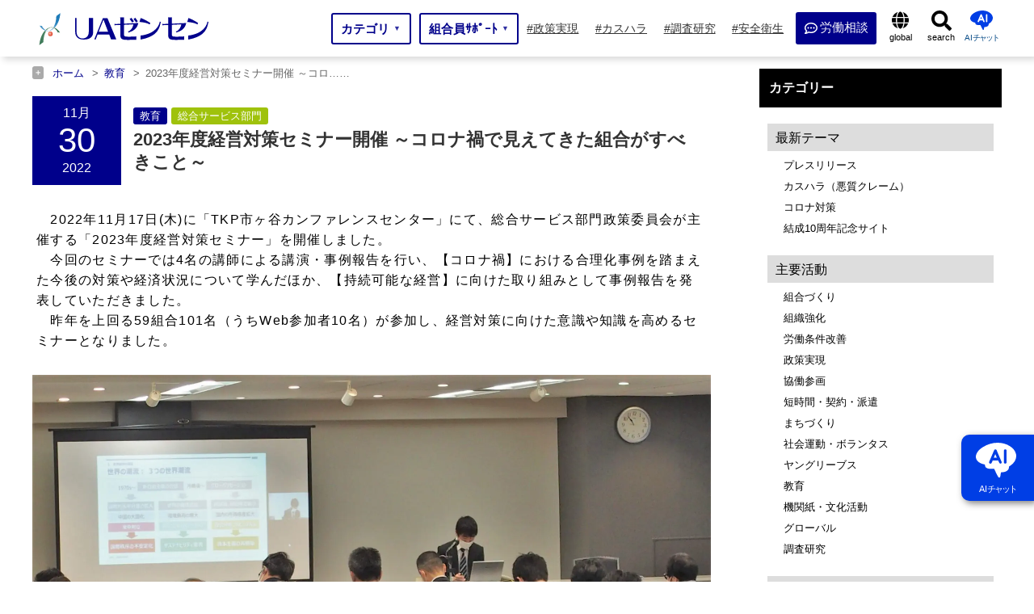

--- FILE ---
content_type: text/html; charset=UTF-8
request_url: https://uazensen.jp/2022/11/30/76131/
body_size: 40665
content:
<!DOCTYPE html>
<html lang="ja">
<head prefix="og: http://ogp.me/ns# fb: http://ogp.me/ns/fb# website: http://ogp.me/ns/website#">

<!-- Global site tag (gtag.js) - Google Analytics -->
<script async data-type="lazy" data-src="https://www.googletagmanager.com/gtag/js?id=UA-145379460-1"></script>
<script data-type="lazy" data-src="[data-uri]"></script>

<script type="text/javascript" data-type="lazy" data-src="[data-uri]"></script>

<meta charset="UTF-8" />
<meta name="viewport" content="width=device-width" />
																					<meta name="description" content="2023年度経営対策セミナー開催 ～コロナ禍で見えてきた組合がすべきこと～ | 2022年11月17日(木)に「TKP市ヶ谷カンファレンスセンター」にて、総合サービス部門政策委員会が主催する「2023年度経営対策セミナー」を開催しました。今回のセミナーでは4名の講師による講演・事･･･">	<meta property="og:type" content="article"><meta property="og:site_name" content="UAゼンセン">
<meta property="og:locale" content="ja_JP">
<meta property="og:description" content="2023年度経営対策セミナー開催 ～コロナ禍で見えてきた組合がすべきこと～ | 2022年11月17日(木)に「TKP市ヶ谷カンファレンスセンター」にて、総合サービス部門政策委員会が主催する「2023年度経営対策セミナー」を開催しまし･･･"><meta name="twitter:description" content="2023年度経営対策セミナー開催 ～コロナ禍で見えてきた組合がすべきこと～ | 2022年11月17日(木)に「TKP市ヶ谷カンファレンスセンター」にて、総合サービス部門政策委員会が主催する「2023年度経営対策セミナー」を開催しまし･･･"><meta property="og:title" content="2023年度経営対策セミナー開催 ～コロナ禍で見えてきた組合がすべきこと～">
<meta name="twitter:title" content="2023年度経営対策セミナー開催 ～コロナ禍で見えてきた組合がすべきこと～">
<meta property="og:url" content="https://uazensen.jp/2022/11/30/76131/">
<meta property="og:image" content="https://uazensen.jp/wp-content/uploads/2022/11/総合_セミナー風景①_2023経営対策セミナー.jpg">
<meta name="twitter:image" content="https://uazensen.jp/wp-content/uploads/2022/11/総合_セミナー風景①_2023経営対策セミナー.jpg">
<meta name="twitter:card" content="summary_large_image">
<meta name="keywords" content="UAゼンセン,UAゼンセン共済,友愛の丘,産業別労働組合,国民生活,労働者,労働組合"/>

<link rel="shortcut icon" href="https://uazensen.jp/wp-content/themes/growb_temp_1.1/favicon.ico">
<style>
body{ width: 100%; background-image: url(); background-color:#ffffff; background-size:cover; background-position:top center; background-repeat: no-repeat; color:#000000;}
body.fixed_body {width: 100%; height: 100%; position: fixed !important;}
.base_color_main{ background-color: #000000;}
.base_color_sub_W{ background-color: #b5b5b5;}
.base_color_sub_B{ background-color: #878787;}
.pri_b{/**background**/  background-color: #000000;}
.pri_W_b{ background-color: #b5b5b5;}
.pri_B_b{ background-color: #878787;}
.pri_c{/**color**/  color: #000000;}
.pri_W_c{ color: #b5b5b5;}
.pri_B_c{ color: #878787;}
.pri_bc{/**border-color**/ border-color: #000000;}
.pri_W_bc{ border-color: #b5b5b5;}
.pri_B_bc{ border-color: #878787;}
.widget-title{ background: #000000;}
.txt_color_main{ color: #000000;}
.txt_color_sub{color: #878787;}
.global-navi{width: 100%; }
.navgation_inner { width: 100%; max-width:1200px; margin: 0 auto;}
.page_header_base{ padding: 135px 0 0 0;}
#top_page{padding: 0px 0 100px 0; }
@media screen and (max-width: 768px){.page_header_base{ padding: 50px 0 0 0;} #top_page{ padding: 0px 0 50px 0;}}
#container{width: 100%;; width: 100%; margin: 0 ;}
#contents{ width: 100%; max-width: 1200px; padding: 0px; margin: 0 auto; display: flex;  justify-content:space-between;}
#main{  width: 70%; margin: 0 5% 0 0;}
#sidebar{ width: 25%; padding-bottom: 50px;}
a:link, a:visited, a:hover, a:active { color:#024784;}
@media screen and (max-width: 1200px){
	#contents{ width: 100%; padding:0px 10px 0 10px; display: block;}
	#main{  width: 100%; margin: 0 0 0 0;}
	#sidebar{ width: calc(100% - 20px) ; max-width: calc(100% - 20px) ; margin: 0 auto; padding-bottom: 50px;}
	#sidebar .xoxo {display: flex; flex-wrap: wrap;  justify-content:space-between;}
	#sidebar .xoxo > li{ width: 48%;}
}
@media screen and (max-width: 768px){
	.navgation_inner { width: 100%;}
	#container{width: 100%;  max-width: 100%; margin: 0 0%;}
	#sidebar{ width: calc(100% - 20px) ; max-width: calc(100% - 20px) ; margin: 0 auto; padding-bottom: 50px;}
	#sidebar .xoxo {display:block;}
	#sidebar .xoxo > li{ width: 100%;}
	#sidebar .xoxo > li:first-of-type{ display: none;}
}
</style>

<title>2023年度経営対策セミナー開催 ～コロナ禍で見えてきた組合がすべきこと～ | UAゼンセン</title>
<meta name='robots' content='max-image-preview:large' />
<link rel='dns-prefetch' href='//www.google.com' />
<link rel="alternate" type="application/rss+xml" title="UAゼンセン &raquo; フィード" href="https://uazensen.jp/feed/" />
<link rel="alternate" type="application/rss+xml" title="UAゼンセン &raquo; コメントフィード" href="https://uazensen.jp/comments/feed/" />
<link rel="alternate" title="oEmbed (JSON)" type="application/json+oembed" href="https://uazensen.jp/wp-json/oembed/1.0/embed?url=https%3A%2F%2Fuazensen.jp%2F2022%2F11%2F30%2F76131%2F" />
<link rel="alternate" title="oEmbed (XML)" type="text/xml+oembed" href="https://uazensen.jp/wp-json/oembed/1.0/embed?url=https%3A%2F%2Fuazensen.jp%2F2022%2F11%2F30%2F76131%2F&#038;format=xml" />
<style id='wp-img-auto-sizes-contain-inline-css' type='text/css'>
img:is([sizes=auto i],[sizes^="auto," i]){contain-intrinsic-size:3000px 1500px}
/*# sourceURL=wp-img-auto-sizes-contain-inline-css */
</style>
<link rel='stylesheet' id='contact-form-7-css' href='https://uazensen.jp/wp-content/plugins/contact-form-7/includes/css/styles.css?ver=5.2.2' type='text/css' media='all' />
<link rel='stylesheet' id='contact-form-7-confirm-css' href='https://uazensen.jp/wp-content/plugins/contact-form-7-add-confirm/includes/css/styles.css?ver=5.1' type='text/css' media='all' />
<style id='wp-emoji-styles-inline-css' type='text/css'>

	img.wp-smiley, img.emoji {
		display: inline !important;
		border: none !important;
		box-shadow: none !important;
		height: 1em !important;
		width: 1em !important;
		margin: 0 0.07em !important;
		vertical-align: -0.1em !important;
		background: none !important;
		padding: 0 !important;
	}
/*# sourceURL=wp-emoji-styles-inline-css */
</style>
<style id='classic-theme-styles-inline-css' type='text/css'>
/*! This file is auto-generated */
.wp-block-button__link{color:#fff;background-color:#32373c;border-radius:9999px;box-shadow:none;text-decoration:none;padding:calc(.667em + 2px) calc(1.333em + 2px);font-size:1.125em}.wp-block-file__button{background:#32373c;color:#fff;text-decoration:none}
/*# sourceURL=/wp-includes/css/classic-themes.min.css */
</style>
<link rel='stylesheet' id='growb_temp-style-css' href='https://uazensen.jp/wp-content/themes/growb_temp_1.1/style.css?ver=6.9' type='text/css' media='all' />
<script type="text/javascript" src="https://uazensen.jp/wp-content/themes/growb_temp_1.1/js/jquery-3.6.0.min.js?ver=3.6.0" id="jquery-js"></script>
<script type="text/javascript" id="eio-lazy-load-js-extra">
/* <![CDATA[ */
var eio_lazy_vars = {"exactdn_domain":"","skip_autoscale":"0"};
//# sourceURL=eio-lazy-load-js-extra
/* ]]> */
</script>
<script type="text/javascript" src="https://uazensen.jp/wp-content/plugins/ewww-image-optimizer/includes/lazysizes.min.js?ver=611" id="eio-lazy-load-js"></script>
<script type="text/javascript" src="https://uazensen.jp/wp-content/plugins/cf7-cost-calculator-price-calculation/frontend/js/cf7_calculator.js?ver=6.9" id="cf7_calculator-js"></script>
<link rel="https://api.w.org/" href="https://uazensen.jp/wp-json/" /><link rel="alternate" title="JSON" type="application/json" href="https://uazensen.jp/wp-json/wp/v2/posts/76131" /><link rel="EditURI" type="application/rsd+xml" title="RSD" href="https://uazensen.jp/xmlrpc.php?rsd" />
<meta name="generator" content="WordPress 6.9" />
<link rel="canonical" href="https://uazensen.jp/2022/11/30/76131/" />
<link rel='shortlink' href='https://uazensen.jp/?p=76131' />
<noscript><style>.lazyload[data-src]{display:none !important;}</style></noscript><style>.lazyload{background-image:none !important;}</style>
<style>
#branding {display: flex; flex-wrap: wrap; justify-content:space-between; max-width:1200px; margin: 0 auto; height: 65px; padding: 0 5px; line-height: 1;}
@media screen and (max-width: 768px){
	#branding { width: 100%; height: 50px; padding: 0 5px;}
}
#header_01{display: flex; flex-wrap: wrap; align-items: center; }
#site-description{ font-size: 1.3rem; margin: 0 0 0 15px;}
#header_02{display: flex; flex-wrap: wrap; align-items: center; flex-grow: 2;}
#header_03{display: flex; flex-wrap: wrap; align-items: center;}
#search{}
.h_logo_css{ width: 216px; margin: 10px 0 0 0; }
.h_logo_txt_css{ font-weight: bold;}
@media screen and (max-width: 768px){
.h_logo_css{ width: 154px; height: 33px; }
}
.site-title_01{text-align: center; font-size: 70%; margin: 3px 0 0 0;}
.site-title_02{font-size: 50%; text-align: center; border-radius: 40px; padding: 5px 9px 5px 14px ; margin: 0 0 0 10px; color: #333; font-weight: normal; background: #f5f5f5; display: flex; flex-wrap: wrap; align-items: center;}
.site-title_03{width: 120px; margin:-3px 0 0 6px;}
h2.txt_tit_all {border-left: solid 5px #000000; border-bottom: solid 1px #000000;}
h3.txt_tit_all {border-left: solid 5px #000000;}
h4.txt_tit_all {border-left: solid 3px rgb(0, 0, 0, 0.7);}
h5.txt_tit_all {border-left: solid 3px rgb(0, 0, 0, 0.5);}
h6.txt_tit_all {border-left: solid 3px rgb(0, 0, 0, 0.2);}
.btn_item{ padding: 15px 20px; background: rgb(0, 0, 0, 0.6); display: inline-block; margin: 0 auto;}
.btn_item a{ color: #fff;}
.btn_item svg{fill:#fff;}

#header {display:flex;  max-width: 1200px;}
#header_02 {display:none; }
#header_03 {display:none; }
#branding{ width:30%;}
#menu{ width:70%; display: flex; flex-wrap: wrap; align-items: center;}
.navgation_inner { width:100%;}
@media screen and (max-width: 768px){
#branding{ width: 100%; }
#menu{ width: 100%; }
}

.header_03_01{ display: flex; flex-wrap: wrap; width: 220px; text-align: center;}
.header_03_02{ font-size: 70%; width: 100%;}
.header_03_03{ font-size: 145%; font-weight: bold; width: 100%; margin: 4px 0;}
.header_03_04{ font-size: 70%; width: 100%;}
@media screen and (max-width: 1040px){
.header_03_01{ display: none;}
}
@media screen and (max-width: 768px){
	.header_03_01{transform:scale(0.8); display: none;}
	.site-title_02{transform:scale(0.7); margin: 0 0 0 -20px; }
}
@media screen and (max-width: 440px){
	.site-title_02{ display: none;}
}

.header_03_05{ display: flex; flex-wrap: wrap; align-items: center; color: #fff; padding: 15px 20px;}
.header_03_05 a{width: 100%;}
@media screen and (max-width: 1040px){
.header_03_05{ display: none;}
}
@media screen and (max-width: 768px){
	.header_03_05{ display: none;}
}

.drower_disc{ display: none;}
@media screen and (max-width: 768px){
	.drower_disc{ display: block;}
	.drower_disc_01{width: 90%; margin: 20px auto; border: solid 2px #ddd; border-radius: 5px; padding: 10px; text-align: center;}
	.drower_disc .drower_disc_01_01{ display: flex; flex-wrap: wrap; width: 100%; text-align: center;}
	.drower_disc .drower_disc_01_02{ font-size: 75%; width: 100%;}
	.drower_disc .drower_disc_01_03{ font-size: 150%; font-weight: bold; width: 100%; margin: 4px 0;}
	.drower_disc .drower_disc_01_04{ font-size: 75%; width: 100%;}
}

.drower_disc_02{ display: none;}
@media screen and (max-width: 768px){
	.drower_disc_02{ display: flex; flex-wrap: wrap; align-items: center; color: #fff; padding: 20px 20px; width: 90%; margin: 20px auto; border-radius: 5px;}
	.drower_disc_02 a{width: 100%;}
}

@media screen and (max-width: 768px){
	#site-description{ display: none;}
	#header_02{ display: none;}
	#search{ display: none;}
}
.menu_base{display: flex; flex-wrap: wrap; justify-content:space-between;}
.nav_btn_link{ display: flex; flex-wrap: wrap; align-items: center; text-align: center; width: 100%; height: 70px; color: #ffffff !important;}
.nav_btn_link:hover{opacity: 0.7;}
.p-megamenu {top: 70px; width: 100%; min-width: 768px;}
.p-global-nav .sub-menu{ width: 100%; top: 70px; }
.nav_btn_link i { margin: 0 7px 0 0; }
.nav_btn_tit_L{color: #ffffff; line-height: 1;}
.nav_btn_tit_S{color: #ffffff; font-size: 75%; margin: 3px 0 0 0; line-height: 1;}
@media screen and (max-width: 768px){
	.p-global-nav .sub-menu{ top:0;}
	.p-megamenu {top:0px; min-width: 100%;}
	.nav_btn_tit_S{text-align: left;}
}
.current_h_btn{ background:#878787 !important;}
.taso_menu > .taso_li > .taso_ul {top: 70px; left: 0;}

#header_wrap{width: 100%; margin: 0 auto; height: 70px; background: #fff;}
@media screen and (max-width: 768px){
	#header_wrap{height: 50px;}
}

/**★**/#menu-item-7 .nav_btn_tit_L::before{ content:''; display: inline-block; width: 16px; height: 16px; background: url(https://uazensen.jp/wp-content/themes/growb_temp_1.1/images/comment-dots-regular.svg) no-repeat;  background-size: contain; vertical-align: middle; margin:0 3px 0 0;}

/**★★#menu-item-1 .nav_btn_tit_L::before{ content:''; display: inline-block; width: 12px; height: 16px; background: url(https://uazensen.jp/wp-content/themes/growb_temp_1.1/images/file-alt-solid_b.svg) no-repeat;  background-size: contain; vertical-align: middle; margin:0 5px 0 0;}
**/

.nav_icon_globe::before{ content:''; display: inline-block; width: 22px; height: 22px; background: url(https://uazensen.jp/wp-content/themes/growb_temp_1.1/images/globe-solid.svg) no-repeat;  background-size: contain; vertical-align: middle; margin:14px 0 3px 0;}
.nav_icon_search::before{ content:''; display: inline-block; width: 25px; height: 26px; background: url(https://uazensen.jp/wp-content/themes/growb_temp_1.1/images/search-solid.svg) no-repeat;  background-size: contain; vertical-align: middle; margin-top: 13px;}
.pd {display: none;}
#s-btn.nav_icon_search::before{ content:''; display: inline-block; width: 12px; height: 13px; background: url(https://uazensen.jp/wp-content/themes/growb_temp_1.1/images/search-solid_w.svg) no-repeat;  background-size: contain; vertical-align: middle; margin-top: -2px; margin-right: 3px;}


/**★★**/#menu-item-1 .taso_ul_ko li:nth-of-type(2) .taso_ul_mago{ width: 240% !important; display: flex; flex-wrap: wrap; justify-content: space-between;}
/**★★**/#menu-item-1 .taso_ul_ko li:nth-of-type(2) .taso_ul_mago li { width: calc(50%);}
/**★★**/#menu-item-1 .taso_ul_ko li:nth-of-type(2) .taso_ul_mago li:nth-of-type(odd) { border-right: dotted 1px #ccc;}

@media screen and (max-width: 1000px){
	/**★**/#menu-item-7 .nav_btn_tit_L::before{ margin:0 5px 0 0;}
	
	/**★★**/#menu-item-1 .nav_btn_tit_L::before{ margin:0 5px 0 0;}

	.nav_icon_globe::before{ width: 17px; height: 17px; margin:3px 6px 3px 14px;}
	.nav_icon_search::before{ display: none;}
	.pd {display: block;}
	.pd img{ width: 15px; margin-top: 4px;}
	.taso_menu input[type=checkbox]:checked~label .pd img {display: none;}
	.taso_menu input[type=checkbox]:checked~label .pd::before{ content:''; display: inline-block; width: 15px; height: 17px; background: url(https://uazensen.jp/wp-content/themes/growb_temp_1.1/images/minus-square-regular.svg) no-repeat;  background-size: contain; vertical-align: middle; margin:0 0px 0 0;}
	
	
	/**★★**/#menu-item-1 .taso_ul_ko li:nth-of-type(2) .taso_ul_mago{ display: none;}
	/**★★**/#menu-item-1 .taso_ul_ko li:nth-of-type(2) input[type="checkbox"]:checked ~ label ~ .taso_ul.taso_ul_mago{ width: 100% !important; display: flex;}

	/**★★**/#menu-item-1 .taso_ul_ko li:nth-of-type(2) .taso_ul_mago li { width: calc(100%);}
	/**★★**/#menu-item-1 .taso_ul_ko li:nth-of-type(2) .taso_ul_mago li:nth-of-type(odd) { border-right: none;}
	
}
</style>

		<script src="https://uazensen.jp/wp-content/themes/growb_temp_1.1/js/jquery.rwdImageMaps.min.js"></script>

			<link rel="stylesheet" href="https://use.fontawesome.com/releases/v5.1.0/css/all.css" integrity="sha384-lKuwvrZot6UHsBSfcMvOkWwlCMgc0TaWr+30HWe3a4ltaBwTZhyTEggF5tJv8tbt" crossorigin="anonymous" as="style" onload="this.onload=null;this.rel='stylesheet'" >
	
	<link rel="stylesheet" type="text/css" href="https://uazensen.jp/wp-content/themes/growb_temp_1.1/UA_zensen_style.css" />
	<link rel="stylesheet" type="text/css" href="https://uazensen.jp/wp-content/themes/growb_temp_1.1/css/print.css" media="print">

<style id='global-styles-inline-css' type='text/css'>
:root{--wp--preset--aspect-ratio--square: 1;--wp--preset--aspect-ratio--4-3: 4/3;--wp--preset--aspect-ratio--3-4: 3/4;--wp--preset--aspect-ratio--3-2: 3/2;--wp--preset--aspect-ratio--2-3: 2/3;--wp--preset--aspect-ratio--16-9: 16/9;--wp--preset--aspect-ratio--9-16: 9/16;--wp--preset--color--black: #000000;--wp--preset--color--cyan-bluish-gray: #abb8c3;--wp--preset--color--white: #ffffff;--wp--preset--color--pale-pink: #f78da7;--wp--preset--color--vivid-red: #cf2e2e;--wp--preset--color--luminous-vivid-orange: #ff6900;--wp--preset--color--luminous-vivid-amber: #fcb900;--wp--preset--color--light-green-cyan: #7bdcb5;--wp--preset--color--vivid-green-cyan: #00d084;--wp--preset--color--pale-cyan-blue: #8ed1fc;--wp--preset--color--vivid-cyan-blue: #0693e3;--wp--preset--color--vivid-purple: #9b51e0;--wp--preset--gradient--vivid-cyan-blue-to-vivid-purple: linear-gradient(135deg,rgb(6,147,227) 0%,rgb(155,81,224) 100%);--wp--preset--gradient--light-green-cyan-to-vivid-green-cyan: linear-gradient(135deg,rgb(122,220,180) 0%,rgb(0,208,130) 100%);--wp--preset--gradient--luminous-vivid-amber-to-luminous-vivid-orange: linear-gradient(135deg,rgb(252,185,0) 0%,rgb(255,105,0) 100%);--wp--preset--gradient--luminous-vivid-orange-to-vivid-red: linear-gradient(135deg,rgb(255,105,0) 0%,rgb(207,46,46) 100%);--wp--preset--gradient--very-light-gray-to-cyan-bluish-gray: linear-gradient(135deg,rgb(238,238,238) 0%,rgb(169,184,195) 100%);--wp--preset--gradient--cool-to-warm-spectrum: linear-gradient(135deg,rgb(74,234,220) 0%,rgb(151,120,209) 20%,rgb(207,42,186) 40%,rgb(238,44,130) 60%,rgb(251,105,98) 80%,rgb(254,248,76) 100%);--wp--preset--gradient--blush-light-purple: linear-gradient(135deg,rgb(255,206,236) 0%,rgb(152,150,240) 100%);--wp--preset--gradient--blush-bordeaux: linear-gradient(135deg,rgb(254,205,165) 0%,rgb(254,45,45) 50%,rgb(107,0,62) 100%);--wp--preset--gradient--luminous-dusk: linear-gradient(135deg,rgb(255,203,112) 0%,rgb(199,81,192) 50%,rgb(65,88,208) 100%);--wp--preset--gradient--pale-ocean: linear-gradient(135deg,rgb(255,245,203) 0%,rgb(182,227,212) 50%,rgb(51,167,181) 100%);--wp--preset--gradient--electric-grass: linear-gradient(135deg,rgb(202,248,128) 0%,rgb(113,206,126) 100%);--wp--preset--gradient--midnight: linear-gradient(135deg,rgb(2,3,129) 0%,rgb(40,116,252) 100%);--wp--preset--font-size--small: 13px;--wp--preset--font-size--medium: 20px;--wp--preset--font-size--large: 36px;--wp--preset--font-size--x-large: 42px;--wp--preset--spacing--20: 0.44rem;--wp--preset--spacing--30: 0.67rem;--wp--preset--spacing--40: 1rem;--wp--preset--spacing--50: 1.5rem;--wp--preset--spacing--60: 2.25rem;--wp--preset--spacing--70: 3.38rem;--wp--preset--spacing--80: 5.06rem;--wp--preset--shadow--natural: 6px 6px 9px rgba(0, 0, 0, 0.2);--wp--preset--shadow--deep: 12px 12px 50px rgba(0, 0, 0, 0.4);--wp--preset--shadow--sharp: 6px 6px 0px rgba(0, 0, 0, 0.2);--wp--preset--shadow--outlined: 6px 6px 0px -3px rgb(255, 255, 255), 6px 6px rgb(0, 0, 0);--wp--preset--shadow--crisp: 6px 6px 0px rgb(0, 0, 0);}:where(.is-layout-flex){gap: 0.5em;}:where(.is-layout-grid){gap: 0.5em;}body .is-layout-flex{display: flex;}.is-layout-flex{flex-wrap: wrap;align-items: center;}.is-layout-flex > :is(*, div){margin: 0;}body .is-layout-grid{display: grid;}.is-layout-grid > :is(*, div){margin: 0;}:where(.wp-block-columns.is-layout-flex){gap: 2em;}:where(.wp-block-columns.is-layout-grid){gap: 2em;}:where(.wp-block-post-template.is-layout-flex){gap: 1.25em;}:where(.wp-block-post-template.is-layout-grid){gap: 1.25em;}.has-black-color{color: var(--wp--preset--color--black) !important;}.has-cyan-bluish-gray-color{color: var(--wp--preset--color--cyan-bluish-gray) !important;}.has-white-color{color: var(--wp--preset--color--white) !important;}.has-pale-pink-color{color: var(--wp--preset--color--pale-pink) !important;}.has-vivid-red-color{color: var(--wp--preset--color--vivid-red) !important;}.has-luminous-vivid-orange-color{color: var(--wp--preset--color--luminous-vivid-orange) !important;}.has-luminous-vivid-amber-color{color: var(--wp--preset--color--luminous-vivid-amber) !important;}.has-light-green-cyan-color{color: var(--wp--preset--color--light-green-cyan) !important;}.has-vivid-green-cyan-color{color: var(--wp--preset--color--vivid-green-cyan) !important;}.has-pale-cyan-blue-color{color: var(--wp--preset--color--pale-cyan-blue) !important;}.has-vivid-cyan-blue-color{color: var(--wp--preset--color--vivid-cyan-blue) !important;}.has-vivid-purple-color{color: var(--wp--preset--color--vivid-purple) !important;}.has-black-background-color{background-color: var(--wp--preset--color--black) !important;}.has-cyan-bluish-gray-background-color{background-color: var(--wp--preset--color--cyan-bluish-gray) !important;}.has-white-background-color{background-color: var(--wp--preset--color--white) !important;}.has-pale-pink-background-color{background-color: var(--wp--preset--color--pale-pink) !important;}.has-vivid-red-background-color{background-color: var(--wp--preset--color--vivid-red) !important;}.has-luminous-vivid-orange-background-color{background-color: var(--wp--preset--color--luminous-vivid-orange) !important;}.has-luminous-vivid-amber-background-color{background-color: var(--wp--preset--color--luminous-vivid-amber) !important;}.has-light-green-cyan-background-color{background-color: var(--wp--preset--color--light-green-cyan) !important;}.has-vivid-green-cyan-background-color{background-color: var(--wp--preset--color--vivid-green-cyan) !important;}.has-pale-cyan-blue-background-color{background-color: var(--wp--preset--color--pale-cyan-blue) !important;}.has-vivid-cyan-blue-background-color{background-color: var(--wp--preset--color--vivid-cyan-blue) !important;}.has-vivid-purple-background-color{background-color: var(--wp--preset--color--vivid-purple) !important;}.has-black-border-color{border-color: var(--wp--preset--color--black) !important;}.has-cyan-bluish-gray-border-color{border-color: var(--wp--preset--color--cyan-bluish-gray) !important;}.has-white-border-color{border-color: var(--wp--preset--color--white) !important;}.has-pale-pink-border-color{border-color: var(--wp--preset--color--pale-pink) !important;}.has-vivid-red-border-color{border-color: var(--wp--preset--color--vivid-red) !important;}.has-luminous-vivid-orange-border-color{border-color: var(--wp--preset--color--luminous-vivid-orange) !important;}.has-luminous-vivid-amber-border-color{border-color: var(--wp--preset--color--luminous-vivid-amber) !important;}.has-light-green-cyan-border-color{border-color: var(--wp--preset--color--light-green-cyan) !important;}.has-vivid-green-cyan-border-color{border-color: var(--wp--preset--color--vivid-green-cyan) !important;}.has-pale-cyan-blue-border-color{border-color: var(--wp--preset--color--pale-cyan-blue) !important;}.has-vivid-cyan-blue-border-color{border-color: var(--wp--preset--color--vivid-cyan-blue) !important;}.has-vivid-purple-border-color{border-color: var(--wp--preset--color--vivid-purple) !important;}.has-vivid-cyan-blue-to-vivid-purple-gradient-background{background: var(--wp--preset--gradient--vivid-cyan-blue-to-vivid-purple) !important;}.has-light-green-cyan-to-vivid-green-cyan-gradient-background{background: var(--wp--preset--gradient--light-green-cyan-to-vivid-green-cyan) !important;}.has-luminous-vivid-amber-to-luminous-vivid-orange-gradient-background{background: var(--wp--preset--gradient--luminous-vivid-amber-to-luminous-vivid-orange) !important;}.has-luminous-vivid-orange-to-vivid-red-gradient-background{background: var(--wp--preset--gradient--luminous-vivid-orange-to-vivid-red) !important;}.has-very-light-gray-to-cyan-bluish-gray-gradient-background{background: var(--wp--preset--gradient--very-light-gray-to-cyan-bluish-gray) !important;}.has-cool-to-warm-spectrum-gradient-background{background: var(--wp--preset--gradient--cool-to-warm-spectrum) !important;}.has-blush-light-purple-gradient-background{background: var(--wp--preset--gradient--blush-light-purple) !important;}.has-blush-bordeaux-gradient-background{background: var(--wp--preset--gradient--blush-bordeaux) !important;}.has-luminous-dusk-gradient-background{background: var(--wp--preset--gradient--luminous-dusk) !important;}.has-pale-ocean-gradient-background{background: var(--wp--preset--gradient--pale-ocean) !important;}.has-electric-grass-gradient-background{background: var(--wp--preset--gradient--electric-grass) !important;}.has-midnight-gradient-background{background: var(--wp--preset--gradient--midnight) !important;}.has-small-font-size{font-size: var(--wp--preset--font-size--small) !important;}.has-medium-font-size{font-size: var(--wp--preset--font-size--medium) !important;}.has-large-font-size{font-size: var(--wp--preset--font-size--large) !important;}.has-x-large-font-size{font-size: var(--wp--preset--font-size--x-large) !important;}
/*# sourceURL=global-styles-inline-css */
</style>
</head>

<body class="wp-singular post-template-default single single-post postid-76131 single-format-standard wp-theme-growb_temp_11">
<!--<div id="loading"><div class="loader"></div></div>-->
<div id="b_ob" style="width: 100%; height: 100%; position: fixed; background-color:#000000;  opacity: 0; z-index: -1;"></div>
<div id="wrapper" class="hfeed">

<div id="header_wrap" style="">
<header id="header">

<div id="branding">
	<div id="header_01">
		<div id="site-title">
				<a href="https://uazensen.jp/" title="UAゼンセン" rel="home">
												<img class="h_logo_css lazyload" src="https://uazensen.jp/wp-content/ewww/lazy/placeholder-216x46.png" width="216" height="46" alt="UAゼンセン" data-src="https://uazensen.jp/wp-content/uploads/2022/01/zensen-logo.svg" /><noscript><img class="h_logo_css" src="https://uazensen.jp/wp-content/uploads/2022/01/zensen-logo.svg" width="216" height="46" alt="UAゼンセン" data-eio="l" /></noscript>									</a>
				</div>
		<div id="site-description">
					</div>

	</div>
	<div id="header_02">
		<div id="site-description">		</div>
	</div>


	<div id="header_03">

	


	

	


<input type="checkbox" id="nav-tgl_clone" name="nav-tgl_clone" style="display: none;">
<label for="nav-tgl" class="open nav-tgl-btn"><span></span></label>
<label for="nav-tgl" class="close nav-tgl-btn"></label>

	</div>

</div>
<div id="menu">
<div class="global-navi">



<input type="checkbox" id="nav-tgl" name="nav-tgl">
<div class="drower-menu">
<div class="drower-menu-list">



    <nav id="js-header__nav " class="l-header__nav navgation_inner mega-menu">


	<a href="https://uazensen.jp">
	<img class="h_logo_drower_in lazyload" src="https://uazensen.jp/wp-content/ewww/lazy/placeholder-160x34.png" width="160" height="34" alt="UAゼンセン" data-src="https://uazensen.jp/wp-content/uploads/2021/05/zensen-logo.jpg"><noscript><img class="h_logo_drower_in" src="https://uazensen.jp/wp-content/uploads/2021/05/zensen-logo.jpg" width="160" height="34" alt="UAゼンセン" data-eio="l"></noscript>
	</a>

	<div class="other_site_header"></div>
		<ul id="js-global-nav" class="p-global-nav main-menu menu_base taso_menu">
					<li id="menu-item-1" class="menu-item menu-item-1 nav_btn m_t_1 menu-item-has-children under_arrow_yes taso_li pri_b" >

							<a href="#" id="top_menu1" data-megamenu="js-megamenu1" class="nav_btn_link taso_li_a">
								<label for="item_c_1" class="item_c">
									
									<div>
									<p class="nav_btn_tit_L">カテゴリ</p>
					
									</div>
									<div class="under_arrow">▼</div>
								</label>
							</a>
						<input type="checkbox" id="item_c_1" style="display:none;" >
						<input type="checkbox" id="ta_menu-1"><label for="ta_menu-1" class="taso_li_a_label"><span class="pd"><img src="https://uazensen.jp/wp-content/ewww/lazy/placeholder-13x15.png" width="13" height="15" alt="plus" data-src="https://uazensen.jp/wp-content/themes/growb_temp_1.1/images/plus-square-solid.svg" class="lazyload"><noscript><img src="https://uazensen.jp/wp-content/themes/growb_temp_1.1/images/plus-square-solid.svg" width="13" height="15" alt="plus" data-eio="l"></noscript></span></label>
					<ul class="taso_ul pri_W_b taso_ul_ko">
				<li class="taso_li taso_li_ko">
					<a href="#" class="taso_li_a nav_btn_link_ta_ko" style="" target="_self">
						最新テーマ
					</a>
			
					<input type="checkbox" id="ta_menu-ko_1">
					<label class="ta_label_over_w  taso_li_a_label" for="ta_menu-ko_1">
						<span class="pd"><img src="https://uazensen.jp/wp-content/ewww/lazy/placeholder-13x15.png" width="13" height="15" alt="plus" data-src="https://uazensen.jp/wp-content/themes/growb_temp_1.1/images/plus-square-solid.svg" class="lazyload"><noscript><img src="https://uazensen.jp/wp-content/themes/growb_temp_1.1/images/plus-square-solid.svg" width="13" height="15" alt="plus" data-eio="l"></noscript></span>
					</label>
				<ul class="taso_ul pri_W_b taso_ul_mago">
							<li class="taso_li taso_li_mago">
								<a href="https://uazensen.jp/press-page/" class="taso_li_a nav_btn_link_ta_mago" style="" target="_self">
									プレスリリース
								</a>
						</li>
							<li class="taso_li taso_li_mago">
								<a href="https://uazensen.jp/hara-taisaku-page/" class="taso_li_a nav_btn_link_ta_mago" style="" target="_self">
									 カスハラ（悪質クレーム）
								</a>
						</li>
							<li class="taso_li taso_li_mago">
								<a href="https://uazensen.jp/covid-taisaku-page/" class="taso_li_a nav_btn_link_ta_mago" style="" target="_self">
									コロナ対策
								</a>
						</li>
							<li class="taso_li taso_li_mago">
								<a href="https://anniversary.uazensen.jp/" class="taso_li_a nav_btn_link_ta_mago" style="" target="_self">
									結成10周年記念サイト
								</a>
						</li></ul></li>
				<li class="taso_li taso_li_ko">
					<a href="#" class="taso_li_a nav_btn_link_ta_ko" style="" target="_self">
						主要活動
					</a>
			
					<input type="checkbox" id="ta_menu-ko_2">
					<label class="ta_label_over_w  taso_li_a_label" for="ta_menu-ko_2">
						<span class="pd"><img src="https://uazensen.jp/wp-content/ewww/lazy/placeholder-13x15.png" width="13" height="15" alt="plus" data-src="https://uazensen.jp/wp-content/themes/growb_temp_1.1/images/plus-square-solid.svg" class="lazyload"><noscript><img src="https://uazensen.jp/wp-content/themes/growb_temp_1.1/images/plus-square-solid.svg" width="13" height="15" alt="plus" data-eio="l"></noscript></span>
					</label>
				<ul class="taso_ul pri_W_b taso_ul_mago">
							<li class="taso_li taso_li_mago">
								<a href="https://uazensen.jp/soshiki-kakudai-page/" class="taso_li_a nav_btn_link_ta_mago" style="" target="_self">
									組合づくり
								</a>
						</li>
							<li class="taso_li taso_li_mago">
								<a href="https://uazensen.jp/soshiki-kyoka-page/" class="taso_li_a nav_btn_link_ta_mago" style="" target="_self">
									組織強化
								</a>
						</li>
							<li class="taso_li taso_li_mago">
								<a href="https://uazensen.jp/roudou-kaizen-page/" class="taso_li_a nav_btn_link_ta_mago" style="" target="_self">
									労働条件改善
								</a>
						</li>
							<li class="taso_li taso_li_mago">
								<a href="https://uazensen.jp/seisaku-jitsugen-page/" class="taso_li_a nav_btn_link_ta_mago" style="" target="_self">
									政策実現
								</a>
						</li>
							<li class="taso_li taso_li_mago">
								<a href="https://uazensen.jp/danjyo-kyoudou-page/" class="taso_li_a nav_btn_link_ta_mago" style="" target="_self">
									協働参画
								</a>
						</li>
							<li class="taso_li taso_li_mago">
								<a href="https://uazensen.jp/tanjikan-keiyaku-page/" class="taso_li_a nav_btn_link_ta_mago" style="" target="_self">
									短時間・契約・派遣
								</a>
						</li>
							<li class="taso_li taso_li_mago">
								<a href="https://uazensen.jp/machitsukuri-page/" class="taso_li_a nav_btn_link_ta_mago" style="" target="_self">
									まちづくり
								</a>
						</li>
							<li class="taso_li taso_li_mago">
								<a href="https://uazensen.jp/syakai-undou-page/" class="taso_li_a nav_btn_link_ta_mago" style="" target="_self">
									社会運動・ボランタス
								</a>
						</li>
							<li class="taso_li taso_li_mago">
								<a href="https://uazensen.jp/young-page/" class="taso_li_a nav_btn_link_ta_mago" style="" target="_self">
									ヤングリーブス
								</a>
						</li>
							<li class="taso_li taso_li_mago">
								<a href="https://uazensen.jp/kyouiku-cate-page/" class="taso_li_a nav_btn_link_ta_mago" style="" target="_self">
									教育
								</a>
						</li>
							<li class="taso_li taso_li_mago">
								<a href="https://uazensen.jp/kouhou-bunka-page/" class="taso_li_a nav_btn_link_ta_mago" style="" target="_self">
									機関紙・文化活動
								</a>
						</li>
							<li class="taso_li taso_li_mago">
								<a href="https://uazensen.jp/global-cate-page/" class="taso_li_a nav_btn_link_ta_mago" style="" target="_self">
									グローバル
								</a>
						</li>
							<li class="taso_li taso_li_mago">
								<a href="https://uazensen.jp/tyousa-kenkyu-page/" class="taso_li_a nav_btn_link_ta_mago" style="" target="_self">
									調査研究
								</a>
						</li></ul></li>
				<li class="taso_li taso_li_ko">
					<a href="#" class="taso_li_a nav_btn_link_ta_ko" style="" target="_self">
						部門活動
					</a>
			
					<input type="checkbox" id="ta_menu-ko_3">
					<label class="ta_label_over_w  taso_li_a_label" for="ta_menu-ko_3">
						<span class="pd"><img src="https://uazensen.jp/wp-content/ewww/lazy/placeholder-13x15.png" width="13" height="15" alt="plus" data-src="https://uazensen.jp/wp-content/themes/growb_temp_1.1/images/plus-square-solid.svg" class="lazyload"><noscript><img src="https://uazensen.jp/wp-content/themes/growb_temp_1.1/images/plus-square-solid.svg" width="13" height="15" alt="plus" data-eio="l"></noscript></span>
					</label>
				<ul class="taso_ul pri_W_b taso_ul_mago">
							<li class="taso_li taso_li_mago">
								<a href="https://uazensen.jp/shibu_desc/954?view=bumon" class="taso_li_a nav_btn_link_ta_mago" style="" target="_self">
									製造産業部門
								</a>
						</li>
							<li class="taso_li taso_li_mago">
								<a href="https://uazensen.jp/shibu_desc/1464?view=bumon" class="taso_li_a nav_btn_link_ta_mago" style="" target="_self">
									流通部門
								</a>
						</li>
							<li class="taso_li taso_li_mago">
								<a href="https://uazensen.jp/shibu_desc/1469?view=bumon" class="taso_li_a nav_btn_link_ta_mago" style="" target="_self">
									総合サービス部門
								</a>
						</li></ul></li>
				<li class="taso_li taso_li_ko">
					<a href="#" class="taso_li_a nav_btn_link_ta_ko" style="" target="_self">
						都道府県支部活動
					</a>
			
					<input type="checkbox" id="ta_menu-ko_4">
					<label class="ta_label_over_w  taso_li_a_label" for="ta_menu-ko_4">
						<span class="pd"><img src="https://uazensen.jp/wp-content/ewww/lazy/placeholder-13x15.png" width="13" height="15" alt="plus" data-src="https://uazensen.jp/wp-content/themes/growb_temp_1.1/images/plus-square-solid.svg" class="lazyload"><noscript><img src="https://uazensen.jp/wp-content/themes/growb_temp_1.1/images/plus-square-solid.svg" width="13" height="15" alt="plus" data-eio="l"></noscript></span>
					</label>
				<ul class="taso_ul pri_W_b taso_ul_mago">
							<li class="taso_li taso_li_mago">
								<a href="#" class="taso_li_a nav_btn_link_ta_mago" style="" target="_self">
									北海道•東北ブロック
								</a>
						
								<input type="checkbox" id="ta_menu-mago_41">
								<label class="ta_label_over_w  taso_li_a_label ko_nolink_label" for="ta_menu-mago_41">
									<span class="pd"><img src="https://uazensen.jp/wp-content/ewww/lazy/placeholder-13x15.png" width="13" height="15" alt="plus" data-src="https://uazensen.jp/wp-content/themes/growb_temp_1.1/images/plus-square-solid.svg" class="lazyload"><noscript><img src="https://uazensen.jp/wp-content/themes/growb_temp_1.1/images/plus-square-solid.svg" width="13" height="15" alt="plus" data-eio="l"></noscript></span>
								</label>
							<ul class="taso_ul pri_W_b  taso_ul_himago">
										<li class="taso_li taso_li_himago">
											<a href="https://uazensen.jp/shibu_desc/454/" class="taso_li_a nav_btn_link_ta_himago" style="" target="_self">
												北海道支部
											</a>
										</li>
									
										<li class="taso_li taso_li_himago">
											<a href="https://uazensen.jp/shibu_desc/823/" class="taso_li_a nav_btn_link_ta_himago" style="" target="_self">
												青森県支部
											</a>
										</li>
									
										<li class="taso_li taso_li_himago">
											<a href="https://uazensen.jp/shibu_desc/1763/" class="taso_li_a nav_btn_link_ta_himago" style="" target="_self">
												岩手県支部
											</a>
										</li>
									
										<li class="taso_li taso_li_himago">
											<a href="https://uazensen.jp/shibu_desc/1786/" class="taso_li_a nav_btn_link_ta_himago" style="" target="_self">
												宮城県支部
											</a>
										</li>
									
										<li class="taso_li taso_li_himago">
											<a href="https://uazensen.jp/shibu_desc/1788/" class="taso_li_a nav_btn_link_ta_himago" style="" target="_self">
												秋田県支部
											</a>
										</li>
									
										<li class="taso_li taso_li_himago">
											<a href="https://uazensen.jp/shibu_desc/1790/" class="taso_li_a nav_btn_link_ta_himago" style="" target="_self">
												山形県支部
											</a>
										</li>
									
										<li class="taso_li taso_li_himago">
											<a href="https://uazensen.jp/shibu_desc/1792/" class="taso_li_a nav_btn_link_ta_himago" style="" target="_self">
												福島県支部
											</a>
										</li>
									</ul></li>
							<li class="taso_li taso_li_mago">
								<a href="#" class="taso_li_a nav_btn_link_ta_mago" style="" target="_self">
									関東ブロック
								</a>
						
								<input type="checkbox" id="ta_menu-mago_42">
								<label class="ta_label_over_w  taso_li_a_label ko_nolink_label" for="ta_menu-mago_42">
									<span class="pd"><img src="https://uazensen.jp/wp-content/ewww/lazy/placeholder-13x15.png" width="13" height="15" alt="plus" data-src="https://uazensen.jp/wp-content/themes/growb_temp_1.1/images/plus-square-solid.svg" class="lazyload"><noscript><img src="https://uazensen.jp/wp-content/themes/growb_temp_1.1/images/plus-square-solid.svg" width="13" height="15" alt="plus" data-eio="l"></noscript></span>
								</label>
							<ul class="taso_ul pri_W_b  taso_ul_himago">
										<li class="taso_li taso_li_himago">
											<a href="https://uazensen.jp/shibu_desc/1795/" class="taso_li_a nav_btn_link_ta_himago" style="" target="_self">
												茨城県支部
											</a>
										</li>
									
										<li class="taso_li taso_li_himago">
											<a href="https://uazensen.jp/shibu_desc/1797/" class="taso_li_a nav_btn_link_ta_himago" style="" target="_self">
												栃木県支部
											</a>
										</li>
									
										<li class="taso_li taso_li_himago">
											<a href="https://uazensen.jp/shibu_desc/1799/" class="taso_li_a nav_btn_link_ta_himago" style="" target="_self">
												群馬県支部
											</a>
										</li>
									
										<li class="taso_li taso_li_himago">
											<a href="https://uazensen.jp/shibu_desc/1801/" class="taso_li_a nav_btn_link_ta_himago" style="" target="_self">
												埼玉県支部
											</a>
										</li>
									
										<li class="taso_li taso_li_himago">
											<a href="https://uazensen.jp/shibu_desc/1803/" class="taso_li_a nav_btn_link_ta_himago" style="" target="_self">
												千葉県支部
											</a>
										</li>
									
										<li class="taso_li taso_li_himago">
											<a href="https://uazensen.jp/shibu_desc/940/" class="taso_li_a nav_btn_link_ta_himago" style="" target="_self">
												東京都支部
											</a>
										</li>
									
										<li class="taso_li taso_li_himago">
											<a href="https://uazensen.jp/shibu_desc/1810/" class="taso_li_a nav_btn_link_ta_himago" style="" target="_self">
												山梨県支部
											</a>
										</li>
									
										<li class="taso_li taso_li_himago">
											<a href="https://uazensen.jp/shibu_desc/1808/" class="taso_li_a nav_btn_link_ta_himago" style="" target="_self">
												神奈川県支部
											</a>
										</li>
									</ul></li>
							<li class="taso_li taso_li_mago">
								<a href="#" class="taso_li_a nav_btn_link_ta_mago" style="" target="_self">
									北陸ブロック
								</a>
						
								<input type="checkbox" id="ta_menu-mago_43">
								<label class="ta_label_over_w  taso_li_a_label ko_nolink_label" for="ta_menu-mago_43">
									<span class="pd"><img src="https://uazensen.jp/wp-content/ewww/lazy/placeholder-13x15.png" width="13" height="15" alt="plus" data-src="https://uazensen.jp/wp-content/themes/growb_temp_1.1/images/plus-square-solid.svg" class="lazyload"><noscript><img src="https://uazensen.jp/wp-content/themes/growb_temp_1.1/images/plus-square-solid.svg" width="13" height="15" alt="plus" data-eio="l"></noscript></span>
								</label>
							<ul class="taso_ul pri_W_b  taso_ul_himago">
										<li class="taso_li taso_li_himago">
											<a href="https://uazensen.jp/shibu_desc/1812/" class="taso_li_a nav_btn_link_ta_himago" style="" target="_self">
												新潟県支部
											</a>
										</li>
									
										<li class="taso_li taso_li_himago">
											<a href="https://uazensen.jp/shibu_desc/1814/" class="taso_li_a nav_btn_link_ta_himago" style="" target="_self">
												富山県支部
											</a>
										</li>
									
										<li class="taso_li taso_li_himago">
											<a href="https://uazensen.jp/shibu_desc/1816/" class="taso_li_a nav_btn_link_ta_himago" style="" target="_self">
												石川県支部
											</a>
										</li>
									
										<li class="taso_li taso_li_himago">
											<a href="https://uazensen.jp/shibu_desc/1818/" class="taso_li_a nav_btn_link_ta_himago" style="" target="_self">
												福井県支部
											</a>
										</li>
									</ul></li>
							<li class="taso_li taso_li_mago">
								<a href="#" class="taso_li_a nav_btn_link_ta_mago" style="" target="_self">
									東海ブロック
								</a>
						
								<input type="checkbox" id="ta_menu-mago_44">
								<label class="ta_label_over_w  taso_li_a_label ko_nolink_label" for="ta_menu-mago_44">
									<span class="pd"><img src="https://uazensen.jp/wp-content/ewww/lazy/placeholder-13x15.png" width="13" height="15" alt="plus" data-src="https://uazensen.jp/wp-content/themes/growb_temp_1.1/images/plus-square-solid.svg" class="lazyload"><noscript><img src="https://uazensen.jp/wp-content/themes/growb_temp_1.1/images/plus-square-solid.svg" width="13" height="15" alt="plus" data-eio="l"></noscript></span>
								</label>
							<ul class="taso_ul pri_W_b  taso_ul_himago">
										<li class="taso_li taso_li_himago">
											<a href="https://uazensen.jp/shibu_desc/1820/" class="taso_li_a nav_btn_link_ta_himago" style="" target="_self">
												長野県支部
											</a>
										</li>
									
										<li class="taso_li taso_li_himago">
											<a href="https://uazensen.jp/shibu_desc/1822/" class="taso_li_a nav_btn_link_ta_himago" style="" target="_self">
												岐阜県支部
											</a>
										</li>
									
										<li class="taso_li taso_li_himago">
											<a href="https://uazensen.jp/shibu_desc/1824/" class="taso_li_a nav_btn_link_ta_himago" style="" target="_self">
												静岡県支部
											</a>
										</li>
									
										<li class="taso_li taso_li_himago">
											<a href="https://uazensen.jp/shibu_desc/1826/" class="taso_li_a nav_btn_link_ta_himago" style="" target="_self">
												愛知県支部
											</a>
										</li>
									
										<li class="taso_li taso_li_himago">
											<a href="https://uazensen.jp/shibu_desc/1828/" class="taso_li_a nav_btn_link_ta_himago" style="" target="_self">
												三重県支部
											</a>
										</li>
									</ul></li>
							<li class="taso_li taso_li_mago">
								<a href="#" class="taso_li_a nav_btn_link_ta_mago" style="" target="_self">
									近畿ブロック
								</a>
						
								<input type="checkbox" id="ta_menu-mago_45">
								<label class="ta_label_over_w  taso_li_a_label ko_nolink_label" for="ta_menu-mago_45">
									<span class="pd"><img src="https://uazensen.jp/wp-content/ewww/lazy/placeholder-13x15.png" width="13" height="15" alt="plus" data-src="https://uazensen.jp/wp-content/themes/growb_temp_1.1/images/plus-square-solid.svg" class="lazyload"><noscript><img src="https://uazensen.jp/wp-content/themes/growb_temp_1.1/images/plus-square-solid.svg" width="13" height="15" alt="plus" data-eio="l"></noscript></span>
								</label>
							<ul class="taso_ul pri_W_b  taso_ul_himago">
										<li class="taso_li taso_li_himago">
											<a href="https://uazensen.jp/shibu_desc/1839/" class="taso_li_a nav_btn_link_ta_himago" style="" target="_self">
												滋賀県支部
											</a>
										</li>
									
										<li class="taso_li taso_li_himago">
											<a href="https://uazensen.jp/shibu_desc/1841/" class="taso_li_a nav_btn_link_ta_himago" style="" target="_self">
												京都府支部
											</a>
										</li>
									
										<li class="taso_li taso_li_himago">
											<a href="https://uazensen.jp/shibu_desc/1843/" class="taso_li_a nav_btn_link_ta_himago" style="" target="_self">
												大阪府支部
											</a>
										</li>
									
										<li class="taso_li taso_li_himago">
											<a href="https://uazensen.jp/shibu_desc/1845/" class="taso_li_a nav_btn_link_ta_himago" style="" target="_self">
												兵庫県支部
											</a>
										</li>
									
										<li class="taso_li taso_li_himago">
											<a href="https://uazensen.jp/shibu_desc/1847/" class="taso_li_a nav_btn_link_ta_himago" style="" target="_self">
												奈良県支部
											</a>
										</li>
									
										<li class="taso_li taso_li_himago">
											<a href="https://uazensen.jp/shibu_desc/1849/" class="taso_li_a nav_btn_link_ta_himago" style="" target="_self">
												和歌山県支部
											</a>
										</li>
									</ul></li>
							<li class="taso_li taso_li_mago">
								<a href="#" class="taso_li_a nav_btn_link_ta_mago" style="" target="_self">
									中国ブロック
								</a>
						
								<input type="checkbox" id="ta_menu-mago_46">
								<label class="ta_label_over_w  taso_li_a_label ko_nolink_label" for="ta_menu-mago_46">
									<span class="pd"><img src="https://uazensen.jp/wp-content/ewww/lazy/placeholder-13x15.png" width="13" height="15" alt="plus" data-src="https://uazensen.jp/wp-content/themes/growb_temp_1.1/images/plus-square-solid.svg" class="lazyload"><noscript><img src="https://uazensen.jp/wp-content/themes/growb_temp_1.1/images/plus-square-solid.svg" width="13" height="15" alt="plus" data-eio="l"></noscript></span>
								</label>
							<ul class="taso_ul pri_W_b  taso_ul_himago">
										<li class="taso_li taso_li_himago">
											<a href="https://uazensen.jp/shibu_desc/1851/" class="taso_li_a nav_btn_link_ta_himago" style="" target="_self">
												鳥取県支部
											</a>
										</li>
									
										<li class="taso_li taso_li_himago">
											<a href="https://uazensen.jp/shibu_desc/1853/" class="taso_li_a nav_btn_link_ta_himago" style="" target="_self">
												島根県支部
											</a>
										</li>
									
										<li class="taso_li taso_li_himago">
											<a href="https://uazensen.jp/shibu_desc/1884/" class="taso_li_a nav_btn_link_ta_himago" style="" target="_self">
												岡山県支部
											</a>
										</li>
									
										<li class="taso_li taso_li_himago">
											<a href="https://uazensen.jp/shibu_desc/1855/" class="taso_li_a nav_btn_link_ta_himago" style="" target="_self">
												広島県支部
											</a>
										</li>
									
										<li class="taso_li taso_li_himago">
											<a href="https://uazensen.jp/shibu_desc/1857/" class="taso_li_a nav_btn_link_ta_himago" style="" target="_self">
												山口県支部
											</a>
										</li>
									</ul></li>
							<li class="taso_li taso_li_mago">
								<a href="#" class="taso_li_a nav_btn_link_ta_mago" style="" target="_self">
									四国ブロック
								</a>
						
								<input type="checkbox" id="ta_menu-mago_47">
								<label class="ta_label_over_w  taso_li_a_label ko_nolink_label" for="ta_menu-mago_47">
									<span class="pd"><img src="https://uazensen.jp/wp-content/ewww/lazy/placeholder-13x15.png" width="13" height="15" alt="plus" data-src="https://uazensen.jp/wp-content/themes/growb_temp_1.1/images/plus-square-solid.svg" class="lazyload"><noscript><img src="https://uazensen.jp/wp-content/themes/growb_temp_1.1/images/plus-square-solid.svg" width="13" height="15" alt="plus" data-eio="l"></noscript></span>
								</label>
							<ul class="taso_ul pri_W_b  taso_ul_himago">
										<li class="taso_li taso_li_himago">
											<a href="https://uazensen.jp/shibu_desc/1859/" class="taso_li_a nav_btn_link_ta_himago" style="" target="_self">
												徳島県支部
											</a>
										</li>
									
										<li class="taso_li taso_li_himago">
											<a href="https://uazensen.jp/shibu_desc/1861/" class="taso_li_a nav_btn_link_ta_himago" style="" target="_self">
												香川県支部
											</a>
										</li>
									
										<li class="taso_li taso_li_himago">
											<a href="https://uazensen.jp/shibu_desc/1865/" class="taso_li_a nav_btn_link_ta_himago" style="" target="_self">
												高知県支部
											</a>
										</li>
									
										<li class="taso_li taso_li_himago">
											<a href="https://uazensen.jp/shibu_desc/1863/" class="taso_li_a nav_btn_link_ta_himago" style="" target="_self">
												愛媛県支部
											</a>
										</li>
									</ul></li>
							<li class="taso_li taso_li_mago">
								<a href="#" class="taso_li_a nav_btn_link_ta_mago" style="" target="_self">
									九州ブロック
								</a>
						
								<input type="checkbox" id="ta_menu-mago_48">
								<label class="ta_label_over_w  taso_li_a_label ko_nolink_label" for="ta_menu-mago_48">
									<span class="pd"><img src="https://uazensen.jp/wp-content/ewww/lazy/placeholder-13x15.png" width="13" height="15" alt="plus" data-src="https://uazensen.jp/wp-content/themes/growb_temp_1.1/images/plus-square-solid.svg" class="lazyload"><noscript><img src="https://uazensen.jp/wp-content/themes/growb_temp_1.1/images/plus-square-solid.svg" width="13" height="15" alt="plus" data-eio="l"></noscript></span>
								</label>
							<ul class="taso_ul pri_W_b  taso_ul_himago">
										<li class="taso_li taso_li_himago">
											<a href="https://uazensen.jp/shibu_desc/1867/" class="taso_li_a nav_btn_link_ta_himago" style="" target="_self">
												福岡県支部
											</a>
										</li>
									
										<li class="taso_li taso_li_himago">
											<a href="https://uazensen.jp/shibu_desc/1869/" class="taso_li_a nav_btn_link_ta_himago" style="" target="_self">
												佐賀県支部
											</a>
										</li>
									
										<li class="taso_li taso_li_himago">
											<a href="https://uazensen.jp/shibu_desc/1871/" class="taso_li_a nav_btn_link_ta_himago" style="" target="_self">
												長崎県支部
											</a>
										</li>
									
										<li class="taso_li taso_li_himago">
											<a href="https://uazensen.jp/shibu_desc/1873/" class="taso_li_a nav_btn_link_ta_himago" style="" target="_self">
												熊本県支部
											</a>
										</li>
									
										<li class="taso_li taso_li_himago">
											<a href="https://uazensen.jp/shibu_desc/1875/" class="taso_li_a nav_btn_link_ta_himago" style="" target="_self">
												大分県支部
											</a>
										</li>
									
										<li class="taso_li taso_li_himago">
											<a href="https://uazensen.jp/shibu_desc/1877/" class="taso_li_a nav_btn_link_ta_himago" style="" target="_self">
												宮崎県支部
											</a>
										</li>
									
										<li class="taso_li taso_li_himago">
											<a href="https://uazensen.jp/shibu_desc/1879/" class="taso_li_a nav_btn_link_ta_himago" style="" target="_self">
												鹿児島県支部
											</a>
										</li>
									
										<li class="taso_li taso_li_himago">
											<a href="https://uazensen.jp/shibu_desc/1881/" class="taso_li_a nav_btn_link_ta_himago" style="" target="_self">
												沖縄県支部
											</a>
										</li>
									</ul></li></ul></li>
				<li class="taso_li taso_li_ko">
					<a href="#" class="taso_li_a nav_btn_link_ta_ko" style="" target="_self">
						組合員サポート
					</a>
			
					<input type="checkbox" id="ta_menu-ko_5">
					<label class="ta_label_over_w  taso_li_a_label" for="ta_menu-ko_5">
						<span class="pd"><img src="https://uazensen.jp/wp-content/ewww/lazy/placeholder-13x15.png" width="13" height="15" alt="plus" data-src="https://uazensen.jp/wp-content/themes/growb_temp_1.1/images/plus-square-solid.svg" class="lazyload"><noscript><img src="https://uazensen.jp/wp-content/themes/growb_temp_1.1/images/plus-square-solid.svg" width="13" height="15" alt="plus" data-eio="l"></noscript></span>
					</label>
				<ul class="taso_ul pri_W_b taso_ul_mago">
							<li class="taso_li taso_li_mago">
								<a href="https://uazensen.jp/yuuai_top/" class="taso_li_a nav_btn_link_ta_mago" style="" target="_self">
									教育研修(友愛の丘)
								</a>
						</li>
							<li class="taso_li taso_li_mago">
								<a href="https://uazensen.jp/kyousai_top/" class="taso_li_a nav_btn_link_ta_mago" style="" target="_self">
									共済制度
								</a>
						</li>
							<li class="taso_li taso_li_mago">
								<a href="https://uazensen.jp/ua-get-well/" class="taso_li_a nav_btn_link_ta_mago" style="" target="_self">
									見舞金制度
								</a>
						</li>
							<li class="taso_li taso_li_mago">
								<a href="https://uazensen.jp/marutoku_top" class="taso_li_a nav_btn_link_ta_mago" style="" target="_self">
									まる得情報
								</a>
						</li>
							<li class="taso_li taso_li_mago">
								<a href="https://uazensen.jp/%e5%90%84%e7%a8%ae%e7%9b%b8%e8%ab%87%e7%aa%93%e5%8f%a3/" class="taso_li_a nav_btn_link_ta_mago" style="" target="_self">
									各種相談窓口
								</a>
						</li>
							<li class="taso_li taso_li_mago">
								<a href="https://members.uazensen.jp/uacard/" class="taso_li_a nav_btn_link_ta_mago" style="" target="_self">
									メンバーズカード
								</a>
						</li>
							<li class="taso_li taso_li_mago">
								<a href="https://ikiikilifeclub.com/" class="taso_li_a nav_btn_link_ta_mago" style="" target="_self">
									IKI･IKIライフクラブ
								</a>
						</li></ul></li>
				<li class="taso_li taso_li_ko">
					<a href="" class="taso_li_a nav_btn_link_ta_ko" style="pointer-events: none; padding:15px 0;" target="_self">
						UAゼンセンとは
					</a>
			
					<input type="checkbox" id="ta_menu-ko_6">
					<label class="ta_label_over_w  taso_li_a_label ko_nolink_label" for="ta_menu-ko_6">
						<span class="pd"><img src="https://uazensen.jp/wp-content/ewww/lazy/placeholder-13x15.png" width="13" height="15" alt="plus" data-src="https://uazensen.jp/wp-content/themes/growb_temp_1.1/images/plus-square-solid.svg" class="lazyload"><noscript><img src="https://uazensen.jp/wp-content/themes/growb_temp_1.1/images/plus-square-solid.svg" width="13" height="15" alt="plus" data-eio="l"></noscript></span>
					</label>
				<ul class="taso_ul pri_W_b taso_ul_mago">
							<li class="taso_li taso_li_mago">
								<a href="https://uazensen.jp/koryo-undou/" class="taso_li_a nav_btn_link_ta_mago" style="" target="_self">
									綱領・運動の基本
								</a>
						</li>
							<li class="taso_li taso_li_mago">
								<a href="https://uazensen.jp/%e7%a7%81%e3%81%9f%e3%81%a1%e3%81%ae%e7%9b%ae%e6%a8%99/" class="taso_li_a nav_btn_link_ta_mago" style="" target="_self">
									私たちの目標
								</a>
						</li>
							<li class="taso_li taso_li_mago">
								<a href="https://uazensen.jp/organization/" class="taso_li_a nav_btn_link_ta_mago" style="" target="_self">
									私たちの組織
								</a>
						</li>
							<li class="taso_li taso_li_mago">
								<a href="https://uazensen.jp/search-affiliates/" class="taso_li_a nav_btn_link_ta_mago" style="" target="_self">
									加盟組合検索
								</a>
						</li>
							<li class="taso_li taso_li_mago">
								<a href="https://uazensen.jp/access/" class="taso_li_a nav_btn_link_ta_mago" style="" target="_self">
									アクセス
								</a>
						</li>
							<li class="taso_li taso_li_mago">
								<a href="https://uazensen.jp/site-connect/" class="taso_li_a nav_btn_link_ta_mago" style="" target="_self">
									お問い合わせ
								</a>
						</li></ul></li></ul></li>
					<li id="menu-item-2" class="menu-item menu-item-2 nav_btn m_t_2 menu-item-has-children under_arrow_yes taso_li pri_b" >

							<a href="#" id="top_menu2" data-megamenu="js-megamenu2" class="nav_btn_link taso_li_a">
								<label for="item_c_2" class="item_c">
									
									<div>
									<p class="nav_btn_tit_L">組合員ｻﾎﾟｰﾄ</p>
					
									</div>
									<div class="under_arrow">▼</div>
								</label>
							</a>
						<input type="checkbox" id="item_c_2" style="display:none;" >
						<input type="checkbox" id="ta_menu-2"><label for="ta_menu-2" class="taso_li_a_label"><span class="pd"><img src="https://uazensen.jp/wp-content/ewww/lazy/placeholder-13x15.png" width="13" height="15" alt="plus" data-src="https://uazensen.jp/wp-content/themes/growb_temp_1.1/images/plus-square-solid.svg" class="lazyload"><noscript><img src="https://uazensen.jp/wp-content/themes/growb_temp_1.1/images/plus-square-solid.svg" width="13" height="15" alt="plus" data-eio="l"></noscript></span></label>
					<ul class="taso_ul pri_W_b taso_ul_ko">
				<li class="taso_li taso_li_ko">
					<a href="https://uazensen.jp/yuuai_top/" class="taso_li_a nav_btn_link_ta_ko" style="" target="_self">
						教育研修(友愛の丘)
					</a>
			</li>
				<li class="taso_li taso_li_ko">
					<a href="https://uazensen.jp/kyousai_top/" class="taso_li_a nav_btn_link_ta_ko" style="" target="_self">
						共済制度
					</a>
			</li>
				<li class="taso_li taso_li_ko">
					<a href="https://uazensen.jp/ua-get-well/" class="taso_li_a nav_btn_link_ta_ko" style="" target="_self">
						見舞金制度
					</a>
			</li>
				<li class="taso_li taso_li_ko">
					<a href="https://uazensen.jp/marutoku_top/" class="taso_li_a nav_btn_link_ta_ko" style="" target="_self">
						まる得情報
					</a>
			</li>
				<li class="taso_li taso_li_ko">
					<a href="https://uazensen.jp/%e5%90%84%e7%a8%ae%e7%9b%b8%e8%ab%87%e7%aa%93%e5%8f%a3/" class="taso_li_a nav_btn_link_ta_ko" style="" target="_self">
						各種相談窓口
					</a>
			</li>
				<li class="taso_li taso_li_ko">
					<a href="https://members.uazensen.jp/uacard/" class="taso_li_a nav_btn_link_ta_ko" style="" target="_self">
						メンバーズカード
					</a>
			</li>
				<li class="taso_li taso_li_ko">
					<a href="https://ikiikilifeclub.com/" class="taso_li_a nav_btn_link_ta_ko" style="" target="_self">
						IKI･IKIライフクラブ
					</a>
			</li></ul></li>
					<li id="menu-item-3" class="menu-item menu-item-3 nav_btn m_t_3 menu-item-has-children under_arrow_yes  pri_b" >

							<a href="https://uazensen.jp/seisaku-jitsugen-page/" id="top_menu3" data-megamenu="js-megamenu3" class="nav_btn_link">
								<div for="item_c_3" class="item_c">
									
									<div>
									<p class="nav_btn_tit_L">政策実現</p>
					
									</div>
									<div class="under_arrow">▼</div>
								</div>
							</a>
						<input type="checkbox" id="item_c_3" style="display:none;" >
						
					</li>
					<li id="menu-item-4" class="menu-item menu-item-4 nav_btn m_t_4 menu-item-has-children under_arrow_yes  pri_b" >

							<a href="https://uazensen.jp/hara-taisaku-page/" id="top_menu4" data-megamenu="js-megamenu4" class="nav_btn_link">
								<div for="item_c_4" class="item_c">
									
									<div>
									<p class="nav_btn_tit_L">カスハラ</p>
					
									</div>
									<div class="under_arrow">▼</div>
								</div>
							</a>
						<input type="checkbox" id="item_c_4" style="display:none;" >
						
					</li>
					<li id="menu-item-5" class="menu-item menu-item-5 nav_btn m_t_5 menu-item-has-children under_arrow_yes  pri_b" >

							<a href="https://uazensen.jp/tyousa-kenkyu-page/" id="top_menu5" data-megamenu="js-megamenu5" class="nav_btn_link">
								<div for="item_c_5" class="item_c">
									
									<div>
									<p class="nav_btn_tit_L">調査研究</p>
					
									</div>
									<div class="under_arrow">▼</div>
								</div>
							</a>
						<input type="checkbox" id="item_c_5" style="display:none;" >
						
					</li>
					<li id="menu-item-6" class="menu-item menu-item-6 nav_btn m_t_6 menu-item-has-children under_arrow_yes  pri_b" >

							<a href="https://uazensen.jp/roudou-kaizen-page/safety_and_health/" id="top_menu6" data-megamenu="js-megamenu6" class="nav_btn_link">
								<div for="item_c_6" class="item_c">
									
									<div>
									<p class="nav_btn_tit_L">安全衛生</p>
					
									</div>
									<div class="under_arrow">▼</div>
								</div>
							</a>
						<input type="checkbox" id="item_c_6" style="display:none;" >
						
					</li>
					<li id="menu-item-7" class="menu-item menu-item-7 nav_btn m_t_7 menu-item-has-children under_arrow_no taso_li pri_b" >

							<a href="https://uazensen.jp/union/" id="top_menu7" data-megamenu="js-megamenu7" class="nav_btn_link taso_li_a">
								<div for="item_c_7" class="item_c">
									
									<div>
									<p class="nav_btn_tit_L">労働相談</p>
					
									</div>
									<div class="under_arrow">▼</div>
								</div>
							</a>
						<input type="checkbox" id="item_c_7" style="display:none;" >
						<input type="checkbox" id="ta_menu-7"><label for="ta_menu-7" class="taso_li_a_label"><span class="pd"><img src="https://uazensen.jp/wp-content/ewww/lazy/placeholder-13x15.png" width="13" height="15" alt="plus" data-src="https://uazensen.jp/wp-content/themes/growb_temp_1.1/images/plus-square-solid.svg" class="lazyload"><noscript><img src="https://uazensen.jp/wp-content/themes/growb_temp_1.1/images/plus-square-solid.svg" width="13" height="15" alt="plus" data-eio="l"></noscript></span></label>
					</li><li class="nav_icon_btn nav_icon_globe"><div class="nav_icon_btn_01">global</div><div class="nav_icon_btn_02">Global</div><a href="https://uazensen.jp/global/" aria-label="global"></a></li>
				<li class="nav_icon_btn nav_icon_search_base">

				<input id="h_seachbtn1" class="h_seachbtn" type="checkbox">
				<label class="h_seachbtn-label nav_icon_search" for="h_seachbtn1"><div class="nav_icon_btn_01">search</div></label>
				<div class="h_seachbtn-content">
					<form role="search" method="get" id="S_form" class="searchform" action="https://uazensen.jp/">
					<input id="s-box" name="s" type="text" placeholder="キーワードを入力">
					<button type="submit" id="s-btn-area"><span id="s-btn" class="nav_icon_search">検索</span></button>
					</form>
				</div>

				<div class="nav_icon_btn_03">
					<form role="search" method="get" id="S_form_02" class="searchform" action="https://uazensen.jp/">
					<input id="s-box_02" name="s" type="text" placeholder="キーワードを入力">
					<button type="submit" id="s-btn-area_02"><span id="s-btn_02">検索</span></button>
					</form>
				</div>

				</li>
				
				


<!--AIアシスタントモーダルボタン　※ヘッダーナビ追加-->
<li class="nav_icon_btn nav_icon_ua_ai">

<a href="#ua_ai_modal" class="ua_ai_modal-open-button">
	<div class="h_aiipobtn_svg">
		<svg version="1.1" id="_レイヤー_1" xmlns="http://www.w3.org/2000/svg" xmlns:xlink="http://www.w3.org/1999/xlink" x="0px"
			 y="0px" viewbox="0 0 50 42.5" style="enable-background:new 0 0 50 42.5;" xml:space="preserve">
		<style type="text/css">
			.st0{fill:#003EE5;}
			.st1{fill:#FFFFFF;}
			.st2{fill:none;}
		</style>
		<path class="st0" d="M49.6,13.4c-1-3.7-3.8-7.1-7.9-9.5C37.6,1.4,32.4,0,27.1,0C20.8,0,14.5,1.8,8.8,5.3c-3,1.8-5.4,4-6.9,6.3			c-1.6,2.4-2.2,4.8-1.7,7.1c0.5,2.4,2.6,6.4,11.1,8c-0.2,2.2,0.9,3.8,2.9,4.6c1.1,0.4,2.8,0.6,5.1,0.6c1,0,2.1,0,3.3-0.1			c1.7,3.5,3.8,7.9,5.2,10.2c0.2,0.4,0.7,0.6,1.1,0.6c0.1,0,0.2,0,0.3,0c0.5-0.1,0.9-0.5,1-1.1l0.9-5.3c0.2,0,0.4,0,0.6,0			c2,0,5.8-0.4,7.9-2.7c1-1.2,1.5-2.6,1.4-4.3c3.5-2.1,6-4.5,7.5-7.2S50.4,16.2,49.6,13.4L49.6,13.4z"/>
		<g>
			<path class="st1" d="M36.4,25.6c-0.9,0-1.7-0.7-1.7-1.7V9.8c0-0.9,0.7-1.7,1.7-1.7c0.9,0,1.7,0.7,1.7,1.7v14.1				C38.1,24.8,37.3,25.6,36.4,25.6z"/>
			<g>
				<polygon class="st2" points="22.2,18.3 26.1,18.3 24.1,13.9 		"/>
				<path class="st1" d="M31.8,23.2l-1.7-3.9c0,0,0,0,0,0L25.7,9.1c-0.3-0.6-0.9-1-1.5-1h0c-0.7,0-1.3,0.4-1.5,1l-4.5,10.3					c0,0,0,0,0,0l-1.7,3.9c-0.4,0.8,0,1.8,0.9,2.2c0.8,0.4,1.8,0,2.2-0.9l1.3-2.9h6.8l1.3,2.9c0.3,0.6,0.9,1,1.5,1					c0.2,0,0.4,0,0.7-0.1C31.8,25.1,32.2,24.1,31.8,23.2L31.8,23.2z M22.2,18.3l1.9-4.4l1.9,4.4H22.2z"/>
			</g>
		</g>
		</svg>
	</div>
	<div class="ua_ai_btn_txt">AI<span class="ua_ai_btn_txt_span">チャット</span></div>
</a>
</li>	




				
				
				
				</ul>


	</nav>


<style>
/**AIアシスタントモーダル部分**/
.nav_icon_btn{}
.nav_icon_ua_ai{}
.ua_ai_modal-open-button {
  text-decoration: none;
  cursor: pointer;
  border: none;
  border-radius: 5px;
  text-align: center;
  color: #000;
}
.ua_ai_btn_txt{font-size: 10px; line-height: 1.1; text-align: center;}
.ua_ai_btn_txt_span{font-size: 10px; line-height: 1.1; text-align: center; letter-spacing: -2px;}
.ua_ai_modal-open-button:visited{ color: #000;}

.ua_ai_modal {
  position: fixed;
  top: 0;
  left: 0;
  z-index: 10000;
  display: flex;
  align-items: center;
  justify-content: center;
  width: 100%;
  height: 100%;
  background-color: rgb(0 0 0 / 60%);
  opacity: 0;
  transition: opacity 0.5s, scale 0s 0.5s;
  scale: 0;
}

.ua_ai_modal:target {
  opacity: 1;
  transition: opacity 0.5s;
  scale: 1;
}

.ua_ai_modal-wrapper .ua_ai_close {
  position: absolute;
  top: 27px;
  right: 10px;
  font-size: 34px;
  font-weight: bold;
  color: #fff;
  text-decoration: none;
  cursor: pointer;
	width: auto;
	height: auto;
	left: unset;
  line-height: 1;
}

.ua_ai_modal .add_close{ 
	width: 100%;
    height: 100%;
    position: absolute;
    z-index: -1;}


.ua_ai_modal-wrapper {
  position: relative;
  width: 90%;
  max-width: 800px;
  height: 90%;
  max-height: 80%;
  padding: 0px;
  margin: auto;
  overflow: scroll;
  background-color: transparent;
  border-radius: 10px;
  transition: scale 0.5s;
  scale: 0;
  overflow: unset;
}

.ua_ai_modal:target .ua_ai_modal-wrapper {
  transition: scale 0.5s;
  scale: 1;
}
.ua_ai_modal-content{ width: 100%; height: 100%; overflow: hidden; border-radius: 10px; line-height: 0;}
.ua_ai_modal-wrapper iframe{ width: 100%; height: 100%;}

.h_aiipobtn_svg{content: '';
    display: inline-block;
    width: 28px;
    height: 24px;
    background-size: contain;
    vertical-align: middle;
    margin: 13px 10px 4px 10px;
}

.square_batsu_btn {
  display: block;
  position: relative;
  width: 28px;
  height: 28px;
  border: 1px solid #fff; /* 枠の調整 */
  background: tranceparent; /* ボタンの背景色 */
}
 
.square_batsu_btn::before, .square_batsu_btn::after {
  content: "";
  position: absolute;
  top: 50%;
  left: 50%;
  width: 2px; /* 棒の幅（太さ） */
  height: 15px; /* 棒の高さ */
  background: #fff; /* バツ印の色 */
}
 
.square_batsu_btn::before {
  transform: translate(-50%,-50%) rotate(45deg);
}
 
.square_batsu_btn::after {
  transform: translate(-50%,-50%) rotate(-45deg);
}

@media screen and (max-width: 1000px){
	#menu-item-7{order: 7; border-bottom: none; margin: 7px 0;}
	.nav_icon_globe{order: 5; height: 70px; border-bottom: solid 1px #333;}
	.nav_icon_search_base{order: 8;}
	.nav_icon_ua_ai{order: 6; height: 70px; border-bottom: solid 1px #333;}
	.nav_icon_ua_ai a{ display: flex; align-items: center;}
	.h_aiipobtn_svg{ margin: 0px 5px 0 10px; width: 24px; height: 21px;}
	.ua_ai_btn_txt{font-size: 16px; text-align: left;}
	.ua_ai_btn_txt_span{font-size: 16px; text-align: left;}
	.ua_ai_modal-wrapper { height: 95%; max-height: 95%;}
	.ua_ai_modal-wrapper .ua_ai_close { font-size: 30px; top: 30px; right: 10px;}
	
	.square_batsu_btn {
	  width: 20px;
	  height: 20px;
	}

	.square_batsu_btn::before, .square_batsu_btn::after {
	  height: 12px; /* 棒の高さ */
	}	
	
}
@media screen and (max-width: 853px){ 
	.ua_ai_modal-wrapper .ua_ai_close{ font-size: 30px; top: 14px; right: 10px;}
}
@media screen and (max-width: 520px){ 
	.ua_ai_modal-wrapper .ua_ai_close{ font-size: 30px; top: 12px; right: 10px;}
}

#ua_ai_modal_fbtn{ position: fixed; bottom: 100px; right: 0; width: 90px; height: 82px; box-shadow: 3px 3px 8px 0px rgba(0,0,0,0.50); border-radius: 10px 0 0 10px; z-index: 10; background: #003EE5;}
#ua_ai_modal_fbtn .ua_ai_btn_txt{font-size: 11px; width: 100%; text-align: center; color: #fff;}
#ua_ai_modal_fbtn .ua_ai_btn_txt_span{font-size: 11px; width: 100%; text-align: center;}
#ua_ai_modal_fbtn .h_aiipobtn_svg{ width: 50px; height: 46px; margin: 10px 18px 5px 18px;}
#ua_ai_modal_fbtn .ua_ai_modal_fbtn_br{ display: none;}
@media screen and (max-width: 1000px){
	#ua_ai_modal_fbtn{ position: fixed; bottom: 80px; right: 0; width: 55px; height: 63px; box-shadow: 3px 3px 8px 0px rgba(0,0,0,0.50); border-radius: 10px 0 0 10px; z-index: 10; background: #003EE5;}
	#ua_ai_modal_fbtn .ua_ai_btn_txt{font-size: 10px;}
	#ua_ai_modal_fbtn .ua_ai_btn_txt_span{font-size: 10px;}
	#ua_ai_modal_fbtn .h_aiipobtn_svg{ width: 34px; height: 28px; margin: 10px 11px 5px 11px;}
	#ua_ai_modal_fbtn .ua_ai_modal_fbtn_br{ display: block;}
}

</style>



	<div class="drower_disc">
	

		</div><!--/drower_disc-->



</div><!--/drower-menu-->
</div><!--/drower-menu-list-->

</div>
</div><!--/#menu-->



</header>
</div><!--/#header_wrap-->


<!--AIアシスタントモーダルウィンドゥ-->
<div class="ua_ai_modal" id="ua_ai_modal">
  <div class="ua_ai_modal-wrapper">
    <a href="#" class="ua_ai_close"><span class="square_batsu_btn"></span></a>
    <div class="ua_ai_modal-content">
      <iframe class="" frameborder="0" marginheight="0" marginwidth="0" border="0" scrolling="no" width="" height="" src="https://uazensen.jp/ua_ai_soudan/" allowtransparency="true" style=""></iframe>
    </div>
  </div>
  <a href="#" class="ua_ai_close add_close"></a>
</div>

<!--AIアシスタントモーダルボタン　※フロート-->
<div id="ua_ai_modal_fbtn">
<a href="#ua_ai_modal" class="ua_ai_modal-open-button">
	<div class="h_aiipobtn_svg">
		<svg version="1.1" id="_レイヤー_1" xmlns="http://www.w3.org/2000/svg" xmlns:xlink="http://www.w3.org/1999/xlink" x="0px"
			 y="0px" viewbox="0 0 50 42.5" style="enable-background:new 0 0 50 42.5;" xml:space="preserve">
		<style type="text/css">
			.st0_f{fill:#FFFFFF;}
			.st1_f{fill:#003EE5;}
			.st2_f{fill:none;}
		</style>
		<path class="st0_f" d="M49.6,13.4c-1-3.7-3.8-7.1-7.9-9.5C37.6,1.4,32.4,0,27.1,0C20.8,0,14.5,1.8,8.8,5.3c-3,1.8-5.4,4-6.9,6.3			c-1.6,2.4-2.2,4.8-1.7,7.1c0.5,2.4,2.6,6.4,11.1,8c-0.2,2.2,0.9,3.8,2.9,4.6c1.1,0.4,2.8,0.6,5.1,0.6c1,0,2.1,0,3.3-0.1			c1.7,3.5,3.8,7.9,5.2,10.2c0.2,0.4,0.7,0.6,1.1,0.6c0.1,0,0.2,0,0.3,0c0.5-0.1,0.9-0.5,1-1.1l0.9-5.3c0.2,0,0.4,0,0.6,0			c2,0,5.8-0.4,7.9-2.7c1-1.2,1.5-2.6,1.4-4.3c3.5-2.1,6-4.5,7.5-7.2S50.4,16.2,49.6,13.4L49.6,13.4z"/>
		<g>
			<path class="st1_f" d="M36.4,25.6c-0.9,0-1.7-0.7-1.7-1.7V9.8c0-0.9,0.7-1.7,1.7-1.7c0.9,0,1.7,0.7,1.7,1.7v14.1				C38.1,24.8,37.3,25.6,36.4,25.6z"/>
			<g>
				<polygon class="st2_f" points="22.2,18.3 26.1,18.3 24.1,13.9 		"/>
				<path class="st1_f" d="M31.8,23.2l-1.7-3.9c0,0,0,0,0,0L25.7,9.1c-0.3-0.6-0.9-1-1.5-1h0c-0.7,0-1.3,0.4-1.5,1l-4.5,10.3					c0,0,0,0,0,0l-1.7,3.9c-0.4,0.8,0,1.8,0.9,2.2c0.8,0.4,1.8,0,2.2-0.9l1.3-2.9h6.8l1.3,2.9c0.3,0.6,0.9,1,1.5,1					c0.2,0,0.4,0,0.7-0.1C31.8,25.1,32.2,24.1,31.8,23.2L31.8,23.2z M22.2,18.3l1.9-4.4l1.9,4.4H22.2z"/>
			</g>
		</g>
		</svg>
	</div>
	<div class="ua_ai_btn_txt">AI<span class="ua_ai_btn_txt_span">チャット</span></div>
</a>
</div>



<style>
/**メガメニュー用CSS　活動ニュース***********/
@media screen and (min-width: 1000px){
	.ex_submenu_design_box{ content: "" !important; background: rgba(255,255,255,0.3) ; !important;	background-size: cover; background-position: bottom;position: absolute !important;	width: 1200px !important; height: 520px  !important; left: 0px !important; top: 40px !important; z-index: -1 !important; }
	/**★★**/.mega-menu > ul > li#menu-item-1 > ul{position: fixed !important;top: 69px !important;z-index: 100 !important;}
	/**★★**/.mega-menu > ul > li#menu-item-1 { float: left !important; position: relative !important;}
	.ex_submenu, .ex_sub-submenu, .ex_sub-sub-submenu {  display: none;}
	.ex_submenu { display: none; position: absolute !important; left: calc( (100vw - 1200px)/2)  !important; background-color: #fff !important; width: 200px !important; z-index: 100 !important;}
	.ex_submenu{padding: 40px 0 0 0 !important;}
	.ex_submenu li{ background: #fff; border-bottom: solid 1px #eee;}
	.ex_submenu li:hover{ background: #f6f6f6;}
	.ex_submenu:before{ content: "" !important; background:#fff ; !important;background-size: cover; background-position: bottom;position: absolute !important; width: 200px !important; height: 520px !important; left: 0 !important; top: 40px !important; z-index: -2 !important;}
	.ex_submenu:after{ content: "" !important; background: url(https://uazensen.jp/wp-content/uploads/2024/05/mega_haikei.jpg) ; !important;	background-size: cover; background-position: bottom;
	position: absolute !important; 	width: 100vw !important; height: 590px !important; left: calc(-1 * (100vw - 1200px) / 2) !important; top: 0 !important; z-index: -3 !important; box-shadow: 4px 4px 8px 0px rgba(0,0,0,0.15);  border-top: solid 2px #00008B;}
	.ex_submenu > li { padding: 10px ; position: relative; height: 40px}
	
	
	.ex_submenu > li:nth-of-type(1){ border-left: solid 5px #3B65CF;}
	.ex_submenu > li:nth-of-type(1) .ex_sub-submenu > li{ border-left: solid 5px #3B65CF;}
	.ex_submenu > li:nth-of-type(2){ border-left: solid 5px #FFD700;}
	.ex_submenu > li:nth-of-type(2) .ex_sub-submenu > li{ border-left: solid 5px #FFD700;}
	.ex_submenu > li:nth-of-type(3){ border-left: solid 5px #9FC20C;}
	.ex_submenu > li:nth-of-type(3) .ex_sub-submenu > li{ border-left: solid 5px #9FC20C;}
	.ex_submenu > li:nth-of-type(4){ border-left: solid 5px #F3901D;}
	.ex_submenu > li:nth-of-type(4) .ex_sub-submenu > li{ border-left: solid 5px #F3901D;}
	.ex_submenu > li:nth-of-type(5){ border-left: solid 5px #E64961;}
	.ex_submenu > li:nth-of-type(5) .ex_sub-submenu > li{ border-left: solid 5px #E64961;}
	.ex_submenu > li:nth-of-type(6){ border-left: solid 5px #606060;}
	.ex_submenu > li:nth-of-type(6) .ex_sub-submenu > li{ border-left: solid 5px #606060;}
	
	.ex_submenu > li:nth-of-type(1):before{ display: inline-block; content: "" !important; width: 23px; height: 16px; background: url(https://uazensen.jp/wp-content/uploads/2024/04/icon_theme_02.svg) no-repeat ;}
	.ex_submenu > li:nth-of-type(2):before{ display: inline-block; content: "" !important; width: 23px; height: 16px; background: url(https://uazensen.jp/wp-content/uploads/2024/04/icon_theme_01.svg) no-repeat ;}
	.ex_submenu > li:nth-of-type(3):before{ display: inline-block; content: "" !important; width: 23px; height: 16px; background: url(https://uazensen.jp/wp-content/uploads/2024/04/icon_gear.svg) no-repeat ;}
	.ex_submenu > li:nth-of-type(4):before{ display: inline-block; content: "" !important; width: 23px; height: 16px; background: url(https://uazensen.jp/wp-content/uploads/2024/04/icon_map_01.svg) no-repeat ;}
	.ex_submenu > li:nth-of-type(5):before{ display: inline-block; content: "" !important; width: 23px; height: 16px; background: url(https://uazensen.jp/wp-content/themes/growb_temp_1.1/images/feather-alt-solid.svg) no-repeat no-repeat ;}
	.ex_submenu > li:nth-of-type(6):before{ display: inline-block; content: "" !important; width: 23px; height: 16px; background: url(https://uazensen.jp/wp-content/themes/growb_temp_1.1/images/volume-off-solid.svg) no-repeat no-repeat ;}
	
	.ex_submenu > li:nth-of-type(1) .ex_sub-submenu > li:before{ display: inline-block; content: "" !important; width: 23px; height: 16px; background: url(https://uazensen.jp/wp-content/uploads/2024/04/icon_theme_02.svg) no-repeat ;}
	.ex_submenu > li:nth-of-type(2) .ex_sub-submenu > li:before{ display: inline-block; content: "" !important; width: 23px; height: 16px; background: url(https://uazensen.jp/wp-content/uploads/2024/04/icon_theme_01.svg) no-repeat ;}
	.ex_submenu > li:nth-of-type(3) .ex_sub-submenu > li:before{ display: inline-block; content: "" !important; width: 23px; height: 16px; background: url(https://uazensen.jp/wp-content/uploads/2024/04/icon_gear.svg) no-repeat ;}
	.ex_submenu > li:nth-of-type(4) .ex_sub-submenu > li:before{ display: inline-block; content: "" !important; width: 23px; height: 16px; background: url(https://uazensen.jp/wp-content/uploads/2024/04/icon_map_01.svg) no-repeat ;}
	.ex_submenu > li:nth-of-type(5) .ex_sub-submenu > li:before{ display: inline-block; content: "" !important; width: 23px; height: 16px; background: url(https://uazensen.jp/wp-content/themes/growb_temp_1.1/images/feather-alt-solid.svg) no-repeat ;}
	.ex_submenu > li:nth-of-type(6) .ex_sub-submenu > li:before{ display: inline-block; content: "" !important; width: 23px; height: 16px; background: url(https://uazensen.jp/wp-content/themes/growb_temp_1.1/images/volume-off-solid.svg) no-repeat ;}
	
	.ex_submenu > li:after { content: ''; position: absolute; width: 0; height: 0; border-style: solid; border-width: 5px 0 5px 5px; border-color: transparent transparent transparent #ccc; top: 50%; transform: translateY(-50%); right: 5%;}
	.ex_submenu > li:hover:after {  border-color: transparent transparent transparent #00008B; }
	.ex_sub-submenu > li { padding: 10px; position: relative; height: 40px;}
	.ex_submenu > li:nth-of-type(4) .ex_sub-submenu > li:after { content: ''; position: absolute; width: 0; height: 0; border-style: solid; border-width: 5px 0 5px 5px; border-color: transparent transparent transparent #ccc; top: 50%; transform: translateY(-50%); right: 5%;}
	.ex_submenu > li:nth-of-type(4) .ex_sub-submenu > li:hover:after {  border-color: transparent transparent transparent #00008B; }
	.ex_sub-sub-submenu > li { padding: 10px ; height: 40px;}
	
	.ex_submenu li:nth-of-type(1) .ex_sub-submenu {	top: 0px !important;}
	.ex_submenu li:nth-of-type(2) .ex_sub-submenu {	top: -40px !important;}
	.ex_submenu li:nth-of-type(3) .ex_sub-submenu {	top: -80px !important;}
	.ex_submenu li:nth-of-type(4) .ex_sub-submenu {	top: -120px !important;}
	.ex_submenu li:nth-of-type(5) .ex_sub-submenu {	top: -160px !important;}
	.ex_submenu li:nth-of-type(6) .ex_sub-submenu {	top: -160px !important;}

	.ex_sub-submenu { display: none; position: absolute !important; left: calc(100% + 1px) !important;  background-color: #fff !important;  width: 300px !important;  z-index: 100 !important;}
	.ex_sub-submenu:before{ content: "" !important; background:#fff ; !important;background-size: cover; background-position: bottom;position: absolute !important; width: 300px !important; 
	height: 480px  !important; left: 0 !important;top: 40px !important; z-index: -1 !important; }
	.ex_sub-sub-submenu { display: flex; flex-wrap: wrap !important; position: absolute !important; top: 0 !important; left: calc(100% + 1px) !important; width: 700px !important;}
	.ex_sub-sub-submenu:before{ content: "" !important; background:#fff ; !important;background-size: cover; background-position: bottom;position: absolute !important; width: 700px !important; 
	height: 520px  !important; left: 0 !important;top: 0px !important; 	z-index: -1 !important; }
	.ex_sub-submenu li:nth-of-type(2) .ex_sub-sub-submenu {	top: -40px !important;}
	.ex_sub-submenu li:nth-of-type(3) .ex_sub-sub-submenu {	top: -80px !important;}
	.ex_sub-submenu li:nth-of-type(4) .ex_sub-sub-submenu {	top: -120px !important;}
	.ex_sub-submenu li:nth-of-type(5) .ex_sub-sub-submenu {	top: -160px !important;}
	.ex_sub-submenu li:nth-of-type(6) .ex_sub-sub-submenu {	top: -200px !important;}
	.ex_sub-submenu li:nth-of-type(7) .ex_sub-sub-submenu {	top: -240px !important;}
	.ex_sub-submenu li:nth-of-type(8) .ex_sub-sub-submenu {	top: -280px !important;}
	.ex_sub-sub-submenu > li { width: 33.3%;}
	.ex_sub-sub-submenu > li:before{ display: inline-block; content: "" !important; width: 23px; height: 16px; background: url(https://uazensen.jp/wp-content/uploads/2024/04/icon_map_02.svg) no-repeat ;}
	.mega-menu li:hover > .ex_submenu,
	.mega-menu li:hover > .ex_submenu > li:hover > .ex_sub-submenu{ display: block ;}
	.mega-menu li:hover > .ex_submenu > li:hover > .ex_sub-submenu > li:hover > .ex_sub-sub-submenu { display: flex;}
	label[for="item_c_2"]{ display: flex; align-items: center; justify-content: center;}
	label[for="ta_menu-2"] img{ display:none;}
	/**★★**/#menu-item-1{ width: ; background: #fff;}
}
@media (min-width:1001px) and (max-width:1199px){
	.ex_submenu_design_box{ width: 1000px !important; height: 520px  !important; }
	.ex_submenu {left: calc( (100vw - 1000px)/2)  !important;}
	.ex_submenu:after { left: calc(-1*(100vw - 1000px) / 2) !important;}
	.ex_sub-sub-submenu{ width: 477px !important;}
	.ex_sub-sub-submenu:before{ width: 477px !important;}
}
/**メガメニュー用CSS　組合員サポート********
@media screen and (min-width: 1000px){
#menu-item-3 .taso_ul_ko{
position: fixed !important;
    top: 69px !important;
    z-index: 100 !important; display: flex;
    justify-content: center;
	background: #fff;
	background: #fff /*#F5FCD9*★/;
	box-shadow: 4px 4px 8px 0px rgba(0,0,0,0.15);
	}
#menu-item-3:hover .taso_ul_ko:before{ content: ""; position: absolute; width: 100%; height: 3px; background: #f6f6f6;}
#menu-item-3:hover .taso_ul_ko:after{ content: ""; position: absolute; bottom: 0; width: 100%; height: 5px; background: #9FC20C;}
#menu-item-3 .taso_ul_ko li{ width: 16%;  max-width: 200px; padding: 0; margin:0 0.3%; background: transparent;}
#menu-item-3 .taso_ul_ko li a{ width: 100%; justify-content: center; flex-wrap: wrap; align-content: center; color: #82A200;}
#menu-item-3 .taso_li_ko a { height: 230px;}

#menu-item-3 .taso_ul_ko li:nth-of-type(1) a:before{ content: ""; width: 100%; aspect-ratio: 16 / 9; background-image: url(https://picsum.photos/300/201); background-size: cover; margin: 0 0 10px 0;}
#menu-item-3 .taso_ul_ko li:nth-of-type(2) a:before{ content: ""; width: 100%; aspect-ratio: 16 / 9; background-image: url(https://picsum.photos/300/202); background-size: cover; margin: 0 0 10px 0;}
#menu-item-3 .taso_ul_ko li:nth-of-type(3) a:before{ content: ""; width: 100%; aspect-ratio: 16 / 9; background-image: url(https://picsum.photos/300/203); background-size: cover; margin: 0 0 10px 0;}
#menu-item-3 .taso_ul_ko li:nth-of-type(4) a:before{ content: ""; width: 100%; aspect-ratio: 16 / 9; background-image: url(https://picsum.photos/300/204); background-size: cover; margin: 0 0 10px 0;}
#menu-item-3 .taso_ul_ko li:nth-of-type(5) a:before{ content: ""; width: 100%; aspect-ratio: 16 / 9; background-image: url(https://picsum.photos/300/205); background-size: cover; margin: 0 0 10px 0;}
#menu-item-3 .taso_ul_ko li:nth-of-type(6) a:before{ content: ""; width: 100%; aspect-ratio: 16 / 9; background-image: url(https://picsum.photos/300/206); background-size: cover; margin: 0 0 10px 0;}
#menu-item-3 .taso_ul_ko li a:hover { opacity: 0.7;}

#menu-item-4 .taso_ul_ko{
position: fixed !important;
    top: 69px !important;
    z-index: 100 !important; display: flex;
    justify-content: center;
	background: #fff;
	background: #fff /* #FAE0E4*★/;
	box-shadow: 4px 4px 8px 0px rgba(0,0,0,0.15);
	}
#menu-item-4:hover .taso_ul_ko:before{ content: ""; position: absolute; width: 100%; height: 3px; background: #f6f6f6;}
#menu-item-4:hover .taso_ul_ko:after{ content: ""; position: absolute; bottom: 0; width: 100%; height: 5px; background: #E64961;}
#menu-item-4 .taso_ul_ko li{ width: 16%;  max-width: 200px; padding: 0; margin:0 0.3%; background: transparent;}
#menu-item-4 .taso_ul_ko li a{ width: 100%; justify-content: center; flex-wrap: wrap; align-content: center; color: #C83A4F;}
#menu-item-4 .taso_li_ko a { height: 230px;}

#menu-item-4 .taso_ul_ko li:nth-of-type(1) a:before{ content: ""; width: 100%; aspect-ratio: 16 / 9; background-image: url(https://picsum.photos/301/201); background-size: cover; margin: 0 0 10px 0;}
#menu-item-4 .taso_ul_ko li:nth-of-type(2) a:before{ content: ""; width: 100%; aspect-ratio: 16 / 9; background-image: url(https://picsum.photos/302/202); background-size: cover; margin: 0 0 10px 0;}
#menu-item-4 .taso_ul_ko li:nth-of-type(3) a:before{ content: ""; width: 100%; aspect-ratio: 16 / 9; background-image: url(https://picsum.photos/303/203); background-size: cover; margin: 0 0 10px 0;}
#menu-item-4 .taso_ul_ko li:nth-of-type(4) a:before{ content: ""; width: 100%; aspect-ratio: 16 / 9; background-image: url(https://picsum.photos/304/204); background-size: cover; margin: 0 0 10px 0;}
#menu-item-4 .taso_ul_ko li:nth-of-type(5) a:before{ content: ""; width: 100%; aspect-ratio: 16 / 9; background-image: url(https://picsum.photos/305/205); background-size: cover; margin: 0 0 10px 0;}
#menu-item-4 .taso_ul_ko li a:hover { opacity: 0.7;}

}
***/


#menu-item-3 .under_arrow{ display: none;}
#menu-item-4 .under_arrow{ display: none;}
#menu-item-5 .under_arrow{ display: none;}
#menu-item-6 .under_arrow{ display: none;}
#menu-item-7 .under_arrow{ display: none;}
#menu-item-1 .nav_btn_tit_L { text-align: center;color: #00008B !important; font-weight: bold;}
#menu-item-1 .ex_submenu > li:nth-of-type(5){ display: none;}
#menu-item-2 .nav_btn_tit_L { text-align: center;color: #00008B !important; font-weight: bold;}
#menu-item-3 .nav_btn_tit_L { text-decoration: underline; font-size: 14px;}
#menu-item-3 .nav_btn_tit_L:before{ content: "#";}
#menu-item-4 .nav_btn_tit_L { text-decoration: underline; font-size: 14px;}
#menu-item-4 .nav_btn_tit_L:before{ content: "#";}
#menu-item-5 .nav_btn_tit_L { text-decoration: underline; font-size: 14px;}
#menu-item-5 .nav_btn_tit_L:before{ content: "#";}
#menu-item-6 .nav_btn_tit_L { text-decoration: underline; font-size: 14px;}
#menu-item-6 .nav_btn_tit_L:before{ content: "#";}

#top_menu1{ padding: 0 10px;}
label[for=ta_menu-1]{ display: none;}
label[for=item_c_1]{ display: flex; align-items: center; border: solid 2px #00008B; padding: 10px 0px 10px 0px; box-sizing: border-box; justify-content: center; border-radius: 3px;}
label[for=item_c_2]{ display: flex; align-items: center; border: solid 2px #00008B; padding: 10px 0px 10px 0px; box-sizing: border-box; justify-content: center; border-radius: 3px;}
#menu-item-1 .under_arrow { color: #00008B; opacity: 0.8;}
.taso_menu > #menu-item-2.taso_li > .taso_ul { width: 100%; min-width: 160px; }
#menu-item-2 .under_arrow { color: #00008B; opacity: 0.8;}
#menu-item-1:hover label[for=item_c_1]{ padding: 10px 0px 27px 0px; border-bottom: none; margin-top: 15px; border-radius: 3px 3px 0 0;}
#menu-item-1:hover .nav_btn_tit_L::before{  margin:-2px 5px 0 0;}
.nav_btn_link:hover { opacity: 0.95;}
@media screen and (max-width: 1000px){
	label[for=item_c_1]{ border: none; padding: 0px; justify-content: flex-start;}
	label[for=item_c_2]{ border: none; padding: 0px 0 0 10px; justify-content: flex-start;}
	#menu-item-1:hover label[for=item_c_1]{ padding: 0;  margin-top: 0px;}
	label[for=ta_menu-1]{ display: block;}
	#menu-item-1 .taso_ul_ko > li:nth-of-type(1){ border-left: solid 3px #3B65CF;}
	#menu-item-1 .taso_ul_ko > li:nth-of-type(2){ border-left: solid 3px #FFD700;}
	#menu-item-1 .taso_ul_ko > li:nth-of-type(3){ border-left: solid 3px #9FC20C;}
	#menu-item-1 .taso_ul_ko > li:nth-of-type(4){ border-left: solid 3px #F3901D;}
	#menu-item-1 .taso_ul_ko > li:nth-of-type(5){ border-left: solid 3px #E64961; display: none;}
	#menu-item-1 .taso_ul_ko > li:nth-of-type(6){ border-left: solid 3px #666;}
	
	
}
</style>

<script src="https://ajax.googleapis.com/ajax/libs/jquery/3.5.1/jquery.min.js"></script>
<script>
$(document).ready(function() {
    var lastWindowWidth = $(window).width(); // 初期ウィンドウ幅を保持

    function applyMenuLogic() {
        // クラスを追加
        $("#menu-item-1 .taso_ul_ko").addClass("ex_submenu");
        $("#menu-item-1 .taso_ul_mago").addClass("ex_sub-submenu");
        $("#menu-item-1 .taso_ul_himago").addClass("ex_sub-sub-submenu");

        // 指定したクラス以外を削除
        $("#menu-item-1 *").each(function() {
            var classAttr = $(this).attr("class");
            if (typeof classAttr === "string") {
                var currentClasses = classAttr.split(" ");
                var keepClasses = ["ex_submenu", "ex_sub-submenu", "ex_sub-sub-submenu", "under_arrow", "nav_btn_tit_L"];
                var classesToRemove = currentClasses.filter(function(className) {
                    return keepClasses.indexOf(className) === -1;
                });
                $(this).removeClass(classesToRemove.join(" "));
            }
        });
        $("#menu-item-1 .ex_submenu").append('<div class="ex_submenu_design_box"></div>');
    }

    function setupHoverEvents() {
        $('#menu-item-1').mouseenter(function() {
            $(this).siblings().find('ul').hide();
            $(this).children('ul').show();
            $(this).find('.ex_submenu > li:first-child > ul').show();
            $(this).find('.ex_sub-submenu > li:first-child > ul').show();
        });

        $('.ex_submenu > li').mouseenter(function(e) {
            e.stopPropagation();
            $(this).siblings().find('ul').hide();
            $(this).children('ul').show();
            $(this).find('.ex_sub-submenu > li:first-child > ul').show();
        });

        $('.ex_sub-submenu > li').mouseenter(function(e) {
            e.stopPropagation();
            $(this).siblings().find('ul').hide();
            $(this).children('ul').show();
        });

        $('.mega-menu > ul > li#menu-item-1').mouseleave(function() {
            $(this).find('.ex_submenu').hide();
            $(this).find('.ex_sub-submenu').hide();
            $(this).siblings().find('ul').show();
        });
    }

    function checkAndApplyMenuLogic() {
        var currentWidth = $(window).width();
        if (currentWidth >= 1000) {
            applyMenuLogic();
            setupHoverEvents();
        }
    }

    // 初回読み込み時の処理
    checkAndApplyMenuLogic();

    // ブラウザのリサイズ時の処理
    $(window).resize(function() {
        var currentWidth = $(window).width();
        if ((lastWindowWidth < 1000 && currentWidth >= 1000) || (lastWindowWidth >= 1000 && currentWidth < 1000)) {
            location.reload(); // ページを再読み込み
        }
        lastWindowWidth = currentWidth; // 現在の幅を記録
    });
});

</script>


<div id="container">


	

<div id="contents">
<main id="main">

<section id="page-76131" class="page_section">
	<div class="page_section_container">

<style>
.breadcrumb_base{ margin-top: 10px;}
.breadcrumb{ align-items: flex-start;}
.breadcrumb ul{width: 100%;}
</style>
<div class="breadcrumb_base">
<div class="breadcrumb">



<style>
.pan-acd-check{
    display: none;
}
.pan-acd-label{
    color: #fff;
    display: block;
    padding: 10px;
    position: relative;
}
.pan-acd-label:after{
	background: #aaa;
    box-sizing: border-box;
    content: '＋';
    font-weight: 900;
    display: block;
    font-family: "Font Awesome 5 Free";
    height: 16px;
	font-size: 10px;
    padding: 1px 2px 2px;
    position: absolute;
    left: 0px;
    top: 2px;
	border-radius: 3px;
}
.pan-acd-content{
    display: block;
    transition: .5s;
	height: 24px;
	overflow: hidden;
}
.pan-acd-check:checked + .pan-acd-label:after{
    content: '－';
	font-weight: 900;
}
.pan-acd-check:checked + .pan-acd-label + .pan-acd-content{
    height: auto;
    opacity: 1;
}
</style>

<script>
$(function() {
    var size_x = $('.pan-acd-content ul').length;
	if( size_x == 1){
		$(".pan-acd-label").remove();
	};
    //alert(size_x);
});
</script>

<input id="pan-acd-check1" class="pan-acd-check" type="checkbox">
<label class="pan-acd-label" for="pan-acd-check1"></label>
<div class="pan-acd-content">

<ul><li><a href="https://uazensen.jp"><span>ホーム</span></a></li><li class="bc_ko_term"><a href="https://uazensen.jp/kyouiku-cate-page"><span>教育</span></a></li><li><span>2023年度経営対策セミナー開催 ～コロ……</span></li></ul><ul><li><a href="https://uazensen.jp"><span>ホーム</span></a></li><li class="bc_ko_term"><a href="https://uazensen.jp/section_service-desc?view=bumon"><span>総合サービス部門</span></a></li><li><span>2023年度経営対策セミナー開催 ～コロ……</span></li></ul>




</div>

</div><!--/breadcrumb-->
</div><!--/breadcrumb_base-->



<style>

#container { /*border-top: solid 2px ;*/}


.single_tit_base{ display: flex; flex-wrap: wrap; align-items: center; margin: 0 0 30px 0;}
.single_tit_03{ width: 110px; text-align: center; line-height: 1; height: 110px; display: flex; flex-wrap: wrap; align-items: center; align-content: center; background: #00008B
;}
.single_tit_03-01{ width: 100%; margin: 0 0 5px 0;}
.single_tit_03-02{ width: 100%; font-size: 42px; margin: 0 0 5px 0;}
.single_tit_03-03{ width: 100%;}
.single_tit_04{ width: auto; flex: 1; display: flex; flex-wrap: wrap; align-items: center; padding: 0 15px;}
.single_tit_04 h1{ font-size: 22px; font-weight: bold;}
.single_tit_04-01{ width: 100%; display: flex; flex-wrap: wrap; align-items: center;}
.single_tit_04-02{ padding: 0px 7px; border-radius: 8px; font-size: 72%; margin: 0 8px 8px 0 ;}
.single_tit_05{ color: #fff;}
@media screen and (max-width: 768px){
	.single_tit_04 h1{ font-size: 18px;}
}
@media screen and (max-width: 500px){
	.single_tit_03{ width: 80px; height: 80px; }
	.single_tit_03-01{ font-size: 14px; margin: 0 ;}
	.single_tit_03-02{ font-size: 28px; margin: 0 ;}
	.single_tit_03-03{ font-size: 14px; margin: 0 ;}
}

</style>

			<div class="single_tit_base">
				<a class="single_tit_05" href="https://uazensen.jp/2022/11/30/76131/" style="color: #fff;">
					<div class="single_tit_03">
						<div class="single_tit_03-01">11月</div>
						<div class="single_tit_03-02">30</div>
						<div class="single_tit_03-03">2022</div>
					</div>
				</a>
				<div class="single_tit_04">

					<div class="single_tit_04-01">

						<div class="tvr_07" style="background:#00008b;"><a href="https://uazensen.jp/kyouiku-cate-page" style="color:#fff;">教育</a></div>						
						<div class="tvr_07" style="background:#9fc20c;"><a href="https://uazensen.jp/section_service-desc?view=bumon" style="color:#fff;">総合サービス部門</a></div>
						
					</div>
					<a class="single_tit_05" href="https://uazensen.jp/2022/11/30/76131/" style="color: #333;">
						<h1>2023年度経営対策セミナー開催 ～コロナ禍で見えてきた組合がすべきこと～</h1>
					</a>
				</div>
			</div>










<div class="acf_block acf_block_single acf_block_single_maru">



<div class="col-all  animate" data-animate="fadeIn" data-duration="1.2s" data-delay="0.1s">
	<div class="txt_all"><p>　2022年11月17日(木)に「TKP市ヶ谷カンファレンスセンター」にて、総合サービス部門政策委員会が主催する「2023年度経営対策セミナー」を開催しました。</p>
<p>
　今回のセミナーでは4名の講師による講演・事例報告を行い、【コロナ禍】における合理化事例を踏まえた今後の対策や経済状況について学んだほか、【持続可能な経営】に向けた取り組みとして事例報告を発表していただきました。</p>
<p>
　昨年を上回る59組合101名（うちWeb参加者10名）が参加し、経営対策に向けた意識や知識を高めるセミナーとなりました。</p>
	 </div>
</div>




<!--
<div class="col-all  animate" data-animate="fadeIn" data-duration="1.2s" data-delay="0.1s">
	<a href="" target="_blank" class=""></a>
</div>
-->





















<div class="col-all img_base  animate" data-animate="fadeIn" data-duration="1.2s" data-delay="0.1s">
	<img src="[data-uri]"  class="img_all lazyload" alt="" data-src="https://uazensen.jp/wp-content/uploads/2022/11/総合_セミナー風景①_2023経営対策セミナー.jpg" /><noscript><img src="https://uazensen.jp/wp-content/uploads/2022/11/総合_セミナー風景①_2023経営対策セミナー.jpg"  class="img_all" alt="" data-eio="l" /></noscript>
	</div>



<!--
<div class="col-all  animate" data-animate="fadeIn" data-duration="1.2s" data-delay="0.1s">
	<a href="" target="_blank" class=""></a>
</div>
-->





















<div class="col-all img_base  animate" data-animate="fadeIn" data-duration="1.2s" data-delay="0.1s">
	<img src="[data-uri]"  class="img_all lazyload" alt="" data-src="https://uazensen.jp/wp-content/uploads/2022/11/総合_2023経営対策セミナー風景.jpg" /><noscript><img src="https://uazensen.jp/wp-content/uploads/2022/11/総合_2023経営対策セミナー風景.jpg"  class="img_all" alt="" data-eio="l" /></noscript>
	</div>



<!--
<div class="col-all  animate" data-animate="fadeIn" data-duration="1.2s" data-delay="0.1s">
	<a href="" target="_blank" class=""></a>
</div>
-->





















<div class="col-all img_base  animate" data-animate="fadeIn" data-duration="1.2s" data-delay="0.1s">
	<img src="[data-uri]"  class="img_all lazyload" alt="" data-src="https://uazensen.jp/wp-content/uploads/2022/11/総合_グループ情報交換_2023経営対策セミナー.jpg" /><noscript><img src="https://uazensen.jp/wp-content/uploads/2022/11/総合_グループ情報交換_2023経営対策セミナー.jpg"  class="img_all" alt="" data-eio="l" /></noscript>
	</div>



<!--
<div class="col-all  animate" data-animate="fadeIn" data-duration="1.2s" data-delay="0.1s">
	<a href="" target="_blank" class=""></a>
</div>
-->



















		<div class="entry-content">
				</div>
		
		
</div><!--/acf_block-->



		<style>
		.sns_link_btn{align-items: center; display: flex;}
		.sns_link_btn img { width: 28px; height: 28px; margin-right: 0px;}
		.js-sns-link{ text-decoration: none!important; display: inline-block;  font-size: 13px; border-radius: 3px; color: #656565!important; background: #fff;  /*border: 1px solid #ccc;  box-shadow: 0 1px 0 rgb(0 0 0 / 8%);*/ text-shadow: none; line-height: 23px; padding: 3px 5px 2px 5px; margin-right: 0px; }
		.js-sns-link a {display: flex; flex-wrap: wrap; align-items: center; align-content: center; color: #666;}
		.js-sns-link a span{ display: none;}
		
		.ribbon-heading {
		  background-image: url("data:image/svg+xml,%3Csvg xmlns='http://www.w3.org/2000/svg' viewBox='0 0 119.2 33.2'%3E%3Cstyle%3E.st0%7Bfill%3A%23E6E6E6%3B%7D%3C%2Fstyle%3E%3Cpath class='st0' d='M105.2%2C33.2H0V0h105.2l14%2C16.6L105.2%2C33.2z M2%2C31.2h102.3l12.3-14.6L104.3%2C2H2V31.2z'/%3E%3C/svg%3E"); background-repeat: no-repeat; background-position: center;
		  background-size: contain; display: inline-flex;padding: 10px 20px 10px 10px;margin: 0 10px 0 0;font-size: 13px;color: #666;}
		</style>
		
			
		<div class="sns_link_btn">
			<div class="ribbon-heading">記事をシェアする</div>


			<!-- Facebook -->
			<div class="js-sns-link">
			<a href="https://www.facebook.com/share.php?u=https%3A%2F%2Fuazensen.jp%2F2022%2F11%2F30%2F76131%2F" target="_blank" rel="nofollow noopener noreferrer"><img src="[data-uri]" class="footer_sns_icon_svg lazyload" data-src="https://uazensen.jp/wp-content/uploads/2025/04/icon_2025_fb.png"><noscript><img src="https://uazensen.jp/wp-content/uploads/2025/04/icon_2025_fb.png" class="footer_sns_icon_svg" data-eio="l"></noscript> <span>Facebook</span></a>
			</div>
			<!-- Twitter -->
			<div class="js-sns-link">
			<a href="https://twitter.com/share?url=https%3A%2F%2Fuazensen.jp%2F2022%2F11%2F30%2F76131%2F&#038;text=2023%E5%B9%B4%E5%BA%A6%E7%B5%8C%E5%96%B6%E5%AF%BE%E7%AD%96%E3%82%BB%E3%83%9F%E3%83%8A%E3%83%BC%E9%96%8B%E5%82%AC+%EF%BD%9E%E3%82%B3%E3%83%AD%E3%83%8A%E7%A6%8D%E3%81%A7%E8%A6%8B%E3%81%88%E3%81%A6%E3%81%8D%E3%81%9F%E7%B5%84%E5%90%88%E3%81%8C%E3%81%99%E3%81%B9%E3%81%8D%E3%81%93%E3%81%A8%EF%BD%9E" target="_blank" rel="nofollow noopener noreferrer"><img src="[data-uri]" class="footer_sns_icon_svg lazyload" data-src="https://uazensen.jp/wp-content/uploads/2025/04/icon_2025_x.png"><noscript><img src="https://uazensen.jp/wp-content/uploads/2025/04/icon_2025_x.png" class="footer_sns_icon_svg" data-eio="l"></noscript> <span>X</span></a>
			</div>
			<!-- LINE -->
			<div class="js-sns-link">
			<a href="https://line.me/R/msg/text/?2023%E5%B9%B4%E5%BA%A6%E7%B5%8C%E5%96%B6%E5%AF%BE%E7%AD%96%E3%82%BB%E3%83%9F%E3%83%8A%E3%83%BC%E9%96%8B%E5%82%AC+%EF%BD%9E%E3%82%B3%E3%83%AD%E3%83%8A%E7%A6%8D%E3%81%A7%E8%A6%8B%E3%81%88%E3%81%A6%E3%81%8D%E3%81%9F%E7%B5%84%E5%90%88%E3%81%8C%E3%81%99%E3%81%B9%E3%81%8D%E3%81%93%E3%81%A8%EF%BD%9Ehttps%3A%2F%2Fuazensen.jp%2F2022%2F11%2F30%2F76131%2F" target="_blank" rel="nofollow noopener noreferrer"><img src="[data-uri]" class="footer_sns_icon_svg lazyload" data-src="https://uazensen.jp/wp-content/uploads/2025/04/icon_2025_line.png"><noscript><img src="https://uazensen.jp/wp-content/uploads/2025/04/icon_2025_line.png" class="footer_sns_icon_svg" data-eio="l"></noscript> <span>LINE</span></a>
			</div>
		</div>





	</div><!--/section_container-->
</section>





<style>
.kanrenkiji_dai_tit{ margin-top: 120px;}
.kanrenkiji_base{display: flex; flex-wrap: wrap; align-items: flex-start; align-content: center; justify-content:space-between;}
.kanren_item{ width: 23%;}
.kanrenkiji_base::before{
  content:"";
  display: block;
  width:23%;
  order:1;
}
.kanrenkiji_base::after{
  content:"";
  display: block;
  width:23%;
}
.kanren_item a {color: #333;}
.kanren_img {position: relative; width: 100%; overflow: hidden;}
.kanren_img:before { content:""; display: block; padding-top: 75%; /* 高さを幅の75%に固定 */}
.kanren_img div{position: absolute; top: 0; left: 0; bottom: 0; right: 0; transition: 0.5s;}
.kanren_img div:hover{ transform: scale(1.2, 1.2);}	
.kanren_tit{ font-size: 13px; line-height: 1.3; margin: 8px 0 15px 0;}


@media screen and (max-width: 768px){
	.kanrenkiji_dai_tit{ margin-top: 30px;}
}
@media screen and (max-width: 550px){
	.kanren_item{ width: 48%;}
}
</style>
<section id="kanren_kiji">

<div class="top_sec_tit_01 kanrenkiji_dai_tit"><div class="top_sec_tit_02">RELATED<span>関連記事</span></div></div>
<div class="kanrenkiji_base">
<div class="kanren_item">
	 <a href="https://uazensen.jp/2022/12/19/77078/">
		<!-- if文による条件分岐 アイキャッチが有る時-->
						<div class="kanren_img"><div style=" background-size: cover; background-position: center center;" class="lazyload" data-bg="https://uazensen.jp/wp-content/uploads/2022/12/神奈川_2023年度第1回伝承未来塾_2022.11.18-400x400.jpg"></div></div>
				 
		<div class="kanren_tit">温故知新～2023年度第1回伝承未来塾を開催～</div>
	</a>
</div>
<div class="kanren_item">
	 <a href="https://uazensen.jp/2024/03/07/96872/">
		<!-- if文による条件分岐 アイキャッチが有る時-->
						<div class="kanren_img"><div style=" background-size: cover; background-position: center center;" class="lazyload" data-bg="https://uazensen.jp/wp-content/uploads/2024/03/IMG_9674-400x400.jpg"></div></div>
				 
		<div class="kanren_tit">第202期新任役員研修会：2024年3月3日(日)～5日(火)</div>
	</a>
</div>
<div class="kanren_item">
	 <a href="https://uazensen.jp/2024/06/14/101504/">
		<!-- if文による条件分岐 アイキャッチが有る時-->
						<div class="kanren_img"><div style=" background-size: cover; background-position: center center;" class="lazyload" data-bg="https://uazensen.jp/wp-content/uploads/2024/06/第54期中央労働大学-4-400x400.jpg"></div></div>
				 
		<div class="kanren_tit">第54期中央労働大学：2024年6月10日(月)～13日(木)</div>
	</a>
</div>
<div class="kanren_item">
	 <a href="https://uazensen.jp/2024/05/10/99568/">
		<!-- if文による条件分岐 アイキャッチが有る時-->
						<div class="kanren_img"><div style=" background-size: cover; background-position: center center;" class="lazyload" data-bg="https://uazensen.jp/wp-content/uploads/2024/05/IMG_8182-400x400.jpg"></div></div>
				 
		<div class="kanren_tit">伝える（アサーション）技法を学習～カウンセリング研修会開催～</div>
	</a>
</div>
</div><!--/kanrenkiji_base-->


</section>



<!--プレビュー領域　アイキャッチ確認------------------------------------------------------------------------------------------------------>
<!--/プレビュー領域　アイキャッチ確認------------------------------------------------------------------------------------------------------>







</main>















<style>
.single_side_cate_01{ font-size: 16px; margin: 30px 10px 10px 10px; padding: 3px 10px; width: calc(100% -20px); background: #eee;}
.single_side_cate_01_top{ margin-top: 0;}
.single_side_cate_ul{ font-size: 14px; margin: 0 20px; width: calc(100% -40px);}
.single_side_cate_ul li { margin: 0 0 7px 0 !important;}
</style>
<aside id="sidebar">


<div id="primary" class="widget-area">
	<ul class="xoxo">

		<li id="" class="widget-container widget_categories"><h3 class="widget-title">カテゴリー</h3>


<div class="output_menu_base_side">
<style>
/*
.xoxo > li { margin-bottom: 35px;}
.output_menu_01_side{ width: 96%; margin: 0 2%;}
.output_menu_02_side .output_menu_03_side:nth-of-type(2) , .output_menu_02_side .output_menu_03_side:nth-of-type(3){ margin-top: 15px;}
.output_menu_03_tit_side{font-size: 16px; padding: 3px 10px;  background: #eee; width: 100%; margin-bottom: 10px;}
.output_menu_03_tit_side a{ color: #333;}
.output_menu_04_side{font-size: 16px; margin: 0 20px;}
.output_menu_04_side a{ color: #333;}
.output_menu_05_side{width: 94%;  margin: 0 0 3px 0 !important;}

@media screen and (max-width: 768px){
	#custom-post-type-recent-posts-3 > ul {display: flex; flex-wrap: wrap;}
	#custom-post-type-recent-posts-3 > ul > li { width: 50%; }
}
@media screen and (max-width: 550px){
	#custom-post-type-recent-posts-3 > ul > li { width: 100%; }
}
*/
.output_menu_02_side{ width: 100%; padding: 0 10px 00px 10px;}
.output_menu_02_side a{ color: #000;}
.output_menu_02_side .output_menu_03_footer{ margin-bottom: 20px;}
.output_menu_02_side .f01_child_01{ background: #ddd; padding: 2px 0px 0 1rem; margin-top: 0px; pointer-events: none;}
.output_menu_02_side .f01_child_02 { padding: 0 0 0 2rem;}
</style>
<ul class="main-menu menu_base taso_menu"><ul class="output_menu_02_side">
								<li class="output_menu_03_footer">
									<div class="f01_child_01">
									<a href="#" class="" style="" target="_self">
										最新テーマ
									</a>
									</div>
							<ul class="output_menu_04_footer">
											<li class="f01_child_02">
												<a href="https://uazensen.jp/press-page/" class="" style="" target="_self">
													プレスリリース
												</a>
											</li>
										
											<li class="f01_child_02">
												<a href="https://uazensen.jp/hara-taisaku-page/" class="" style="" target="_self">
													 カスハラ（悪質クレーム）
												</a>
											</li>
										
											<li class="f01_child_02">
												<a href="https://uazensen.jp/covid-taisaku-page/" class="" style="" target="_self">
													コロナ対策
												</a>
											</li>
										
											<li class="f01_child_02">
												<a href="https://anniversary.uazensen.jp/" class="" style="" target="_self">
													結成10周年記念サイト
												</a>
											</li>
										</ul>
								</li>
							
								<li class="output_menu_03_footer">
									<div class="f01_child_01">
									<a href="#" class="" style="" target="_self">
										主要活動
									</a>
									</div>
							<ul class="output_menu_04_footer">
											<li class="f01_child_02">
												<a href="https://uazensen.jp/soshiki-kakudai-page/" class="" style="" target="_self">
													組合づくり
												</a>
											</li>
										
											<li class="f01_child_02">
												<a href="https://uazensen.jp/soshiki-kyoka-page/" class="" style="" target="_self">
													組織強化
												</a>
											</li>
										
											<li class="f01_child_02">
												<a href="https://uazensen.jp/roudou-kaizen-page/" class="" style="" target="_self">
													労働条件改善
												</a>
											</li>
										
											<li class="f01_child_02">
												<a href="https://uazensen.jp/seisaku-jitsugen-page/" class="" style="" target="_self">
													政策実現
												</a>
											</li>
										
											<li class="f01_child_02">
												<a href="https://uazensen.jp/danjyo-kyoudou-page/" class="" style="" target="_self">
													協働参画
												</a>
											</li>
										
											<li class="f01_child_02">
												<a href="https://uazensen.jp/tanjikan-keiyaku-page/" class="" style="" target="_self">
													短時間・契約・派遣
												</a>
											</li>
										
											<li class="f01_child_02">
												<a href="https://uazensen.jp/machitsukuri-page/" class="" style="" target="_self">
													まちづくり
												</a>
											</li>
										
											<li class="f01_child_02">
												<a href="https://uazensen.jp/syakai-undou-page/" class="" style="" target="_self">
													社会運動・ボランタス
												</a>
											</li>
										
											<li class="f01_child_02">
												<a href="https://uazensen.jp/young-page/" class="" style="" target="_self">
													ヤングリーブス
												</a>
											</li>
										
											<li class="f01_child_02">
												<a href="https://uazensen.jp/kyouiku-cate-page/" class="" style="" target="_self">
													教育
												</a>
											</li>
										
											<li class="f01_child_02">
												<a href="https://uazensen.jp/kouhou-bunka-page/" class="" style="" target="_self">
													機関紙・文化活動
												</a>
											</li>
										
											<li class="f01_child_02">
												<a href="https://uazensen.jp/global-cate-page/" class="" style="" target="_self">
													グローバル
												</a>
											</li>
										
											<li class="f01_child_02">
												<a href="https://uazensen.jp/tyousa-kenkyu-page/" class="" style="" target="_self">
													調査研究
												</a>
											</li>
										</ul>
								</li>
							
								<li class="output_menu_03_footer">
									<div class="f01_child_01">
									<a href="#" class="" style="" target="_self">
										部門活動
									</a>
									</div>
							<ul class="output_menu_04_footer">
											<li class="f01_child_02">
												<a href="https://uazensen.jp/shibu_desc/954?view=bumon" class="" style="" target="_self">
													製造産業部門
												</a>
											</li>
										
											<li class="f01_child_02">
												<a href="https://uazensen.jp/shibu_desc/1464?view=bumon" class="" style="" target="_self">
													流通部門
												</a>
											</li>
										
											<li class="f01_child_02">
												<a href="https://uazensen.jp/shibu_desc/1469?view=bumon" class="" style="" target="_self">
													総合サービス部門
												</a>
											</li>
										</ul>
								</li>
							</ul></li></ul></div><!--/output_menu_base_side-->
		
		

		
		</li><!--/カテゴリー-->

<style>
#custom-post-type-recent-posts-3 .widget-title {display: flex; flex-wrap: wrap; align-items: center; align-content: center;}
#custom-post-type-recent-posts-3 .widget-title span{ font-size: 12px; margin-left: auto; }
#custom-post-type-recent-posts-3 .widget-title span a{ color: #ccc; font-weight: normal;}
</style>

		<li id="custom-post-type-recent-posts-3" class="widget-container widget_recent_entries"><h3 class="widget-title">最新情報<span><a href="https://uazensen.jp/ajax-s_p/">ニュース一覧はこちら</a></span></h3>
			<ul>

												<style>
				.side_hot_news_01{display: flex; flex-wrap: wrap; justify-content: space-between; max-height: 120px; margin: 0 0 15px 0; line-height: 1.3;}
				.side_hot_news_02{display: flex; flex-wrap: wrap; width: 30%; position: relative;}
					.side_hot_news_03{ width: 100%; font-size: 11px; text-align: center; color: #fff; border-radius: 3px 3px 0 0 ; padding: 2px; position: absolute;}
					.side_hot_news_04{ width: 100%; border-radius: 0 0 3px 3px ;  overflow: hidden;}
						.side_hot_news_04 img{ width: 100%; object-fit: cover; height: 90px; border-radius: 3px ; transition: 0.5s;}
						.side_hot_news_04 img:hover{ transform: scale(1.2, 1.2);}
				.side_hot_news_05{display: flex; flex-wrap: wrap; align-items: center; width: calc(70% - 10px);}
					.side_hot_news_06{ font-size: 11px; display: flex; flex-wrap: wrap; align-items: center; height: 45px; overflow: hidden;}
						.side_hot_news_06 span{ margin: 0 3px 5px 0;}
						.side_hot_news_06 .tvr_07{ border-radius: 3px;}
					.side_hot_news_07{ font-size: 10px; padding: 1px 3px; border-radius: 3px;}
					.side_hot_news_08{ font-size: 13px; width: 100%; height: 35px; overflow: hidden;}
					.side_hot_news_09{}
					.side_hot_news_10{padding: 1px 0; color: #999;}
					.side_hot_news_01 .tvr_07{ font-size: 11px;}
				</style>

				
				
							
				
				
				
					<li class="side_hot_news_01">
						<div class="side_hot_news_02">
						
							
							
							
														<div class="side_hot_news_04"><a href="https://uazensen.jp/2026/01/28/137783/">
							
														<img src="https://uazensen.jp/wp-content/ewww/lazy/placeholder-400x400.png" data-src="https://uazensen.jp/wp-content/uploads/2026/01/埼玉_彩玉ＵＡ塾アイキャッチ_2026.1.24-400x400.jpg" class="lazyload" /><noscript><img src="https://uazensen.jp/wp-content/uploads/2026/01/埼玉_彩玉ＵＡ塾アイキャッチ_2026.1.24-400x400.jpg" data-eio="l" /></noscript>
														
							</a></div>
						</div>
						<div class="side_hot_news_05">

							<div class="side_hot_news_08">
							<a class="side_hot_news_09" href="https://uazensen.jp/2026/01/28/137783/" style="color: #333;">実践形式のグループワークで職場集会を体験～彩玉ＵＡ塾～</a>
							</div>
							<div class="side_hot_news_06">
								<span class="side_hot_news_10"><img src="[data-uri]" class="clock_icon_svg_01 lazyload" data-src="https://uazensen.jp/wp-content/themes/growb_temp_1.1/images/clock-regular.svg"><noscript><img src="https://uazensen.jp/wp-content/themes/growb_temp_1.1/images/clock-regular.svg" class="clock_icon_svg_01" data-eio="l"></noscript>2026.1.28</span>
						<div class="tvr_07" style="background:#00008b;"><a href="https://uazensen.jp/kyouiku-cate-page" style="color:#fff;">教育</a></div>						
						
						<div class="tvr_07" style="background:#009180;"><a href="https://uazensen.jp/saitama-desc" style="color:#fff;">埼玉</a></div>							</div>
						</div>

					</li>
				
				
							
				
				
				
					<li class="side_hot_news_01">
						<div class="side_hot_news_02">
						
							
							
							
														<div class="side_hot_news_04"><a href="https://uazensen.jp/2026/01/27/137729/">
							
														<img src="https://uazensen.jp/wp-content/ewww/lazy/placeholder-400x400.png" data-src="https://uazensen.jp/wp-content/uploads/2026/01/第51回衆議院議員選挙_選挙にいこう_バナー小-400x400.png" class="lazyload" /><noscript><img src="https://uazensen.jp/wp-content/uploads/2026/01/第51回衆議院議員選挙_選挙にいこう_バナー小-400x400.png" data-eio="l" /></noscript>
														
							</a></div>
						</div>
						<div class="side_hot_news_05">

							<div class="side_hot_news_08">
							<a class="side_hot_news_09" href="https://uazensen.jp/2026/01/27/137729/" style="color: #333;">選挙に行こう！めざせ！公民権行使１００％</a>
							</div>
							<div class="side_hot_news_06">
								<span class="side_hot_news_10"><img src="[data-uri]" class="clock_icon_svg_01 lazyload" data-src="https://uazensen.jp/wp-content/themes/growb_temp_1.1/images/clock-regular.svg"><noscript><img src="https://uazensen.jp/wp-content/themes/growb_temp_1.1/images/clock-regular.svg" class="clock_icon_svg_01" data-eio="l"></noscript>2026.1.27</span>
												
						
													</div>
						</div>

					</li>
				
				
							
				
				
				
					<li class="side_hot_news_01">
						<div class="side_hot_news_02">
						
							
							
							
														<div class="side_hot_news_04"><a href="https://uazensen.jp/2026/01/27/137630/">
							
														<img src="https://uazensen.jp/wp-content/ewww/lazy/placeholder-400x400.png" data-src="https://uazensen.jp/wp-content/uploads/2026/01/第51回衆議院議員選挙_候補者一覧_バナー小-400x400.jpg" class="lazyload" /><noscript><img src="https://uazensen.jp/wp-content/uploads/2026/01/第51回衆議院議員選挙_候補者一覧_バナー小-400x400.jpg" data-eio="l" /></noscript>
														
							</a></div>
						</div>
						<div class="side_hot_news_05">

							<div class="side_hot_news_08">
							<a class="side_hot_news_09" href="https://uazensen.jp/2026/01/27/137630/" style="color: #333;">【第51回衆議院議員選挙】ＵＡゼンセン本部推薦候補者一覧</a>
							</div>
							<div class="side_hot_news_06">
								<span class="side_hot_news_10"><img src="[data-uri]" class="clock_icon_svg_01 lazyload" data-src="https://uazensen.jp/wp-content/themes/growb_temp_1.1/images/clock-regular.svg"><noscript><img src="https://uazensen.jp/wp-content/themes/growb_temp_1.1/images/clock-regular.svg" class="clock_icon_svg_01" data-eio="l"></noscript>2026.1.27</span>
						<div class="tvr_07" style="background:#00008b;"><a href="https://uazensen.jp/seisaku-jitsugen-page" style="color:#fff;">政策実現</a></div>						
						
													</div>
						</div>

					</li>
				
				
							
				
				
				
					<li class="side_hot_news_01">
						<div class="side_hot_news_02">
						
							
							
							
														<div class="side_hot_news_04"><a href="https://uazensen.jp/2026/01/27/137706/">
							
														<img src="https://uazensen.jp/wp-content/ewww/lazy/placeholder-400x400.png" data-src="https://uazensen.jp/wp-content/uploads/2026/01/福島_新春賀詞交歓会アイキャッチ_2026.1.16-400x400.jpg" class="lazyload" /><noscript><img src="https://uazensen.jp/wp-content/uploads/2026/01/福島_新春賀詞交歓会アイキャッチ_2026.1.16-400x400.jpg" data-eio="l" /></noscript>
														
							</a></div>
						</div>
						<div class="side_hot_news_05">

							<div class="side_hot_news_08">
							<a class="side_hot_news_09" href="https://uazensen.jp/2026/01/27/137706/" style="color: #333;">新春賀詞交歓会で労使が一堂に会し、新年の門出を祝う！</a>
							</div>
							<div class="side_hot_news_06">
								<span class="side_hot_news_10"><img src="[data-uri]" class="clock_icon_svg_01 lazyload" data-src="https://uazensen.jp/wp-content/themes/growb_temp_1.1/images/clock-regular.svg"><noscript><img src="https://uazensen.jp/wp-content/themes/growb_temp_1.1/images/clock-regular.svg" class="clock_icon_svg_01" data-eio="l"></noscript>2026.1.27</span>
												
						
						<div class="tvr_07" style="background:#6caf00;"><a href="https://uazensen.jp/fukushima-desc" style="color:#fff;">福島</a></div>							</div>
						</div>

					</li>
				
				
							
				
				
				
					<li class="side_hot_news_01">
						<div class="side_hot_news_02">
						
							
							
							
														<div class="side_hot_news_04"><a href="https://uazensen.jp/2026/01/27/137697/">
							
														<img src="https://uazensen.jp/wp-content/ewww/lazy/placeholder-400x400.png" data-src="https://uazensen.jp/wp-content/uploads/2026/01/友愛の丘_231期新任役員研修会アイキャッチ-400x400.jpg" class="lazyload" /><noscript><img src="https://uazensen.jp/wp-content/uploads/2026/01/友愛の丘_231期新任役員研修会アイキャッチ-400x400.jpg" data-eio="l" /></noscript>
														
							</a></div>
						</div>
						<div class="side_hot_news_05">

							<div class="side_hot_news_08">
							<a class="side_hot_news_09" href="https://uazensen.jp/2026/01/27/137697/" style="color: #333;">第231期新任役員研修会：2026年1月1５日(木)～1７日(土)</a>
							</div>
							<div class="side_hot_news_06">
								<span class="side_hot_news_10"><img src="[data-uri]" class="clock_icon_svg_01 lazyload" data-src="https://uazensen.jp/wp-content/themes/growb_temp_1.1/images/clock-regular.svg"><noscript><img src="https://uazensen.jp/wp-content/themes/growb_temp_1.1/images/clock-regular.svg" class="clock_icon_svg_01" data-eio="l"></noscript>2026.1.27</span>
						<div class="tvr_07" style="background:#00008b;"><a href="https://uazensen.jp/kyouiku-cate-page" style="color:#fff;">教育</a></div>						
						
						<div class="tvr_07" style="background:#1b4e01;"><a href="https://uazensen.jp/yuuai-desc" style="color:#fff;">友愛の丘</a></div>							</div>
						</div>

					</li>
				
				
							
				
				
				
					<li class="side_hot_news_01">
						<div class="side_hot_news_02">
						
							
							
							
														<div class="side_hot_news_04"><a href="https://uazensen.jp/2026/01/26/137675/">
							
														<img src="https://uazensen.jp/wp-content/ewww/lazy/placeholder-400x400.png" data-src="https://uazensen.jp/wp-content/uploads/2026/01/総サ_介護産業政策アイキャッチ_2026.1.22-400x400.jpg" class="lazyload" /><noscript><img src="https://uazensen.jp/wp-content/uploads/2026/01/総サ_介護産業政策アイキャッチ_2026.1.22-400x400.jpg" data-eio="l" /></noscript>
														
							</a></div>
						</div>
						<div class="side_hot_news_05">

							<div class="side_hot_news_08">
							<a class="side_hot_news_09" href="https://uazensen.jp/2026/01/26/137675/" style="color: #333;">第１４回中央委員会で「介護産業政策」を満場一致で可決！</a>
							</div>
							<div class="side_hot_news_06">
								<span class="side_hot_news_10"><img src="[data-uri]" class="clock_icon_svg_01 lazyload" data-src="https://uazensen.jp/wp-content/themes/growb_temp_1.1/images/clock-regular.svg"><noscript><img src="https://uazensen.jp/wp-content/themes/growb_temp_1.1/images/clock-regular.svg" class="clock_icon_svg_01" data-eio="l"></noscript>2026.1.26</span>
						<div class="tvr_07" style="background:#00008b;"><a href="https://uazensen.jp/seisaku-jitsugen-page" style="color:#fff;">政策実現</a></div>						
						<div class="tvr_07" style="background:#9fc20c;"><a href="https://uazensen.jp/section_service-desc?view=bumon" style="color:#fff;">総合サービス部門</a></div><div class="tvr_07" style="background:#9fc20c;"><a href="https://uazensen.jp/bumon/bumon_section_service/bumon_sec_se_008/" style="color:#fff;">医療・介護・福祉部会</a></div>
													</div>
						</div>

					</li>
							</ul>
		</li>
	</ul>
</div>
</aside>











</div><!--/contents-->
</div>



<footer id="footer">

<section id="footer_01">
<div id="footer_inner">

	<div class="f01_base">

	<div class="f01_01">
		<div class="f01_01-01"><img class="h_logo_css lazyload" src="https://uazensen.jp/wp-content/ewww/lazy/placeholder-216x46.png" width="216" height="46" style="mix-blend-mode: multiply;" alt="UAゼンセン" data-src="https://uazensen.jp/wp-content/uploads/2021/05/zensen-logo.jpg"><noscript><img class="h_logo_css" src="https://uazensen.jp/wp-content/uploads/2021/05/zensen-logo.jpg" width="216" height="46" style="mix-blend-mode: multiply;" alt="UAゼンセン" data-eio="l"></noscript></div>
		<div style="font-size: 11px; line-height: 1.1; margin-bottom: 5px;">全国繊維化学食品流通サービス<br>一般労働組合同盟</div>
		<div class="f01_01-02">UAゼンセン本部 <br><span>〒102-8273　<br class="f01_01-02_br">東京都千代田区九段南 4-8-16</span></div>
		<div class="f01_01-icon">
<ul class="socialBtn" style=" ">
	<li><a class="facebook icon-facebook" href="https://www.facebook.com/uazensen10/" target="_blank">
	<img src="https://uazensen.jp/wp-content/ewww/lazy/placeholder-35x35.png" class="footer_sns_icon_svg lazyload" width="35" height="35" alt="facebook" data-src="https://uazensen.jp/wp-content/uploads/2025/04/icon_2025_fb.png"><noscript><img src="https://uazensen.jp/wp-content/uploads/2025/04/icon_2025_fb.png" class="footer_sns_icon_svg" width="35" height="35" alt="facebook" data-eio="l"></noscript>
	</a></li>
	<li><a class="instagram icon-instagram" href="https://www.instagram.com/uazensen/" target="_blank">
	<img src="https://uazensen.jp/wp-content/ewww/lazy/placeholder-35x35.png" class="footer_sns_icon_svg footer_sns_icon_svg-instagram lazyload" width="35" height="35" alt="instagram" data-src="https://uazensen.jp/wp-content/uploads/2025/04/icon_2025_insta.png"><noscript><img src="https://uazensen.jp/wp-content/uploads/2025/04/icon_2025_insta.png" class="footer_sns_icon_svg footer_sns_icon_svg-instagram" width="35" height="35" alt="instagram" data-eio="l"></noscript>
	</a></li>
	<!-- <li><a class="facebook icon-facebook" href="//www.facebook.com/sharer.php?u=https%3A%2F%2Fuazensen.jp%2F2022%2F11%2F30%2F76131%2F&t=2023%E5%B9%B4%E5%BA%A6%E7%B5%8C%E5%96%B6%E5%AF%BE%E7%AD%96%E3%82%BB%E3%83%9F%E3%83%8A%E3%83%BC%E9%96%8B%E5%82%AC+%EF%BD%9E%E3%82%B3%E3%83%AD%E3%83%8A%E7%A6%8D%E3%81%A7%E8%A6%8B%E3%81%88%E3%81%A6%E3%81%8D%E3%81%9F%E7%B5%84%E5%90%88%E3%81%8C%E3%81%99%E3%81%B9%E3%81%8D%E3%81%93%E3%81%A8%EF%BD%9E" target="_blank" title="facebookでシェアする">
	<img src="https://uazensen.jp/wp-content/ewww/lazy/placeholder-30x35.png" class="footer_sns_icon_svg lazyload" width="30" height="35" data-src="https://uazensen.jp/wp-content/themes/growb_temp_1.1/images/facebook-square-brands.svg"><noscript><img src="https://uazensen.jp/wp-content/themes/growb_temp_1.1/images/facebook-square-brands.svg" class="footer_sns_icon_svg" width="30" height="35" data-eio="l"></noscript>
	</a></li> -->

	<!-- <li><a class="twitter icon-twitter" href="//twitter.com/intent/tweet?text=2023%E5%B9%B4%E5%BA%A6%E7%B5%8C%E5%96%B6%E5%AF%BE%E7%AD%96%E3%82%BB%E3%83%9F%E3%83%8A%E3%83%BC%E9%96%8B%E5%82%AC+%EF%BD%9E%E3%82%B3%E3%83%AD%E3%83%8A%E7%A6%8D%E3%81%A7%E8%A6%8B%E3%81%88%E3%81%A6%E3%81%8D%E3%81%9F%E7%B5%84%E5%90%88%E3%81%8C%E3%81%99%E3%81%B9%E3%81%8D%E3%81%93%E3%81%A8%EF%BD%9E&https%3A%2F%2Fuazensen.jp%2F2022%2F11%2F30%2F76131%2F&url=https%3A%2F%2Fuazensen.jp%2F2022%2F11%2F30%2F76131%2F" target="_blank" title="Twitterでシェアする">
	<img src="https://uazensen.jp/wp-content/ewww/lazy/placeholder-30x35.png" class="footer_sns_icon_svg lazyload" width="30" height="35" data-src="https://uazensen.jp/wp-content/themes/growb_temp_1.1/images/twitter-square-brands.svg"><noscript><img src="https://uazensen.jp/wp-content/themes/growb_temp_1.1/images/twitter-square-brands.svg" class="footer_sns_icon_svg" width="30" height="35" data-eio="l"></noscript>
	</a></li> -->


	<!-- <li><a href="https://www.instagram.com/uazensen/" style="color:#C22F83 ;"><i class="fab fa-instagram"></i> </a></li> -->
	<!-- <li><a href="★" style="color:#E61F19 ;"><i class="fab fa-youtube-square"></i></a></li>

	<li><a class="pocket icon-pocket" href="//getpocket.com/edit?url=" target="_blank" title="Pocketであとで読む">Pocket</a></li>
	<li><a class="feedly icon-feedly" href="//cloud.feedly.com/#subscription%2Ffeed%2F" target="_blank" title="Feedlyで購読する">Feedly</a></li>
	<li><a class="hatena icon-hatena" href="//b.hatena.ne.jp/add?mode=confirm&url=&title=" target="_blank" data-hatena-bookmark-title="" title="このエントリーをはてなブックマークに追加する">はてブ</a></li>

	<li><a class="line icon-line" href="//timeline.line.me/social-plugin/share?url=https%3A%2F%2Fuazensen.jp%2F2022%2F11%2F30%2F76131%2F" target="_blank" title="LINEでシェアする"><img src="[data-uri]" data-src="wp-content/themes/growb_temp_1.1/images/icon_c_line.svg" class="lazyload"><noscript><img src="wp-content/themes/growb_temp_1.1/images/icon_c_line.svg" data-eio="l"></noscript></a></li>

	<li><a class="rss icon-feed" href="https://uazensen.jp/feed/" target="_blank" title="RSSで購読する">
	<img src="https://uazensen.jp/wp-content/ewww/lazy/placeholder-30x35.png" class="footer_sns_icon_svg lazyload" width="30" height="35" data-src="https://uazensen.jp/wp-content/themes/growb_temp_1.1/images/rss-square-solid.svg"><noscript><img src="https://uazensen.jp/wp-content/themes/growb_temp_1.1/images/rss-square-solid.svg" class="footer_sns_icon_svg" width="30" height="35" data-eio="l"></noscript>
	</a></li> -->
</ul>
		</div>

		<hr style="background-color: #ddd; margin: 10px 0 20px 0;">
		<div class="f01_01-03"><a href="https://uazensen.jp/union/"><img src="https://uazensen.jp/wp-content/ewww/lazy/placeholder-17x17.png" width="17" height="17" style="margin:0 5px -2px 0;" alt="労働相談" data-src="https://uazensen.jp/wp-content/themes/growb_temp_1.1/images/comment-dots-regular.svg" class="lazyload"><noscript><img src="https://uazensen.jp/wp-content/themes/growb_temp_1.1/images/comment-dots-regular.svg" width="17" height="17" style="margin:0 5px -2px 0;" alt="労働相談" data-eio="l"></noscript> 労働相談</a></div>
		<div class="f01_01-04"><a href="https://uazensen.my.site.com/s/login/"><img src="https://uazensen.jp/wp-content/ewww/lazy/placeholder-15x17.png" width="15" height="17" style="margin:0 5px -0px 0;" alt="メンバーズ" data-src="https://uazensen.jp/wp-content/themes/growb_temp_1.1/images/user-solid.svg" class="lazyload"><noscript><img src="https://uazensen.jp/wp-content/themes/growb_temp_1.1/images/user-solid.svg" width="15" height="17" style="margin:0 5px -0px 0;" alt="メンバーズ" data-eio="l"></noscript> <div>メンバーズ<br><span style="font-size: 12px;">（組合役員用）</span></div></a></div>
	</div>


<div style="background: #eee;">
</div>


<!--▼カテゴリ01-->
<div class="f01_03 output_menu_base_footer">

<ul class="main-menu menu_base taso_menu"><ul class="output_menu_02_footer">
								<li class="output_menu_03_footer">
									<div class="f01_child_01">
									<a href="#" class="" style="" target="_self">
										都道府県支部活動
									</a>
									</div>
							<ul class="output_menu_04_footer">
											<li class="f01_child_02">
												<a href="#" class="" style="" target="_self">
													北海道•東北ブロック
												</a>
											</li>
										
											<li class="f01_child_02">
												<a href="#" class="" style="" target="_self">
													関東ブロック
												</a>
											</li>
										
											<li class="f01_child_02">
												<a href="#" class="" style="" target="_self">
													北陸ブロック
												</a>
											</li>
										
											<li class="f01_child_02">
												<a href="#" class="" style="" target="_self">
													東海ブロック
												</a>
											</li>
										
											<li class="f01_child_02">
												<a href="#" class="" style="" target="_self">
													近畿ブロック
												</a>
											</li>
										
											<li class="f01_child_02">
												<a href="#" class="" style="" target="_self">
													中国ブロック
												</a>
											</li>
										
											<li class="f01_child_02">
												<a href="#" class="" style="" target="_self">
													四国ブロック
												</a>
											</li>
										
											<li class="f01_child_02">
												<a href="#" class="" style="" target="_self">
													九州ブロック
												</a>
											</li>
										</ul>
								</li>
							
								<li class="output_menu_03_footer">
									<div class="f01_child_01">
									<a href="#" class="" style="" target="_self">
										組合員サポート
									</a>
									</div>
							<ul class="output_menu_04_footer">
											<li class="f01_child_02">
												<a href="https://uazensen.jp/yuuai_top/" class="" style="" target="_self">
													教育研修(友愛の丘)
												</a>
											</li>
										
											<li class="f01_child_02">
												<a href="https://uazensen.jp/kyousai_top/" class="" style="" target="_self">
													共済制度
												</a>
											</li>
										
											<li class="f01_child_02">
												<a href="https://uazensen.jp/ua-get-well/" class="" style="" target="_self">
													見舞金制度
												</a>
											</li>
										
											<li class="f01_child_02">
												<a href="https://uazensen.jp/marutoku_top" class="" style="" target="_self">
													まる得情報
												</a>
											</li>
										
											<li class="f01_child_02">
												<a href="https://uazensen.jp/%e5%90%84%e7%a8%ae%e7%9b%b8%e8%ab%87%e7%aa%93%e5%8f%a3/" class="" style="" target="_self">
													各種相談窓口
												</a>
											</li>
										
											<li class="f01_child_02">
												<a href="https://members.uazensen.jp/uacard/" class="" style="" target="_self">
													メンバーズカード
												</a>
											</li>
										
											<li class="f01_child_02">
												<a href="https://ikiikilifeclub.com/" class="" style="" target="_self">
													IKI･IKIライフクラブ
												</a>
											</li>
										</ul>
								</li>
							
								<li class="output_menu_03_footer">
									<div class="f01_child_01">
									<a href="" class="" style="pointer-events: none; padding:15px 0;" target="_self">
										UAゼンセンとは
									</a>
									</div>
							<ul class="output_menu_04_footer">
											<li class="f01_child_02">
												<a href="https://uazensen.jp/koryo-undou/" class="" style="" target="_self">
													綱領・運動の基本
												</a>
											</li>
										
											<li class="f01_child_02">
												<a href="https://uazensen.jp/%e7%a7%81%e3%81%9f%e3%81%a1%e3%81%ae%e7%9b%ae%e6%a8%99/" class="" style="" target="_self">
													私たちの目標
												</a>
											</li>
										
											<li class="f01_child_02">
												<a href="https://uazensen.jp/organization/" class="" style="" target="_self">
													私たちの組織
												</a>
											</li>
										
											<li class="f01_child_02">
												<a href="https://uazensen.jp/search-affiliates/" class="" style="" target="_self">
													加盟組合検索
												</a>
											</li>
										
											<li class="f01_child_02">
												<a href="https://uazensen.jp/access/" class="" style="" target="_self">
													アクセス
												</a>
											</li>
										
											<li class="f01_child_02">
												<a href="https://uazensen.jp/site-connect/" class="" style="" target="_self">
													お問い合わせ
												</a>
											</li>
										</ul>
								</li>
							</ul></li></ul></div>



<!--▼カテゴリ02 ※要修正-->
<div class="f01_03 output_menu_base_footer">
<div class="footer_link_01 fl_fix">
<style>
.fl_fix .output_menu_02_footer .output_menu_03_footer:first-of-type{ display: none;}
.fl_fix .f01_parent:first-of-type{ opacity: 0;}
.output_menu_02_footer{ width: 100%;}
</style>
<ul class="main-menu menu_base taso_menu"><ul class="output_menu_02_footer">
								<li class="output_menu_03_footer">
									<div class="f01_child_01">
									<a href="#" class="" style="" target="_self">
										最新テーマ
									</a>
									</div>
							<ul class="output_menu_04_footer">
											<li class="f01_child_02">
												<a href="https://uazensen.jp/press-page/" class="" style="" target="_self">
													プレスリリース
												</a>
											</li>
										
											<li class="f01_child_02">
												<a href="https://uazensen.jp/hara-taisaku-page/" class="" style="" target="_self">
													 カスハラ（悪質クレーム）
												</a>
											</li>
										
											<li class="f01_child_02">
												<a href="https://uazensen.jp/covid-taisaku-page/" class="" style="" target="_self">
													コロナ対策
												</a>
											</li>
										
											<li class="f01_child_02">
												<a href="https://anniversary.uazensen.jp/" class="" style="" target="_self">
													結成10周年記念サイト
												</a>
											</li>
										</ul>
								</li>
							
								<li class="output_menu_03_footer">
									<div class="f01_child_01">
									<a href="#" class="" style="" target="_self">
										主要活動
									</a>
									</div>
							<ul class="output_menu_04_footer">
											<li class="f01_child_02">
												<a href="https://uazensen.jp/soshiki-kakudai-page/" class="" style="" target="_self">
													組合づくり
												</a>
											</li>
										
											<li class="f01_child_02">
												<a href="https://uazensen.jp/soshiki-kyoka-page/" class="" style="" target="_self">
													組織強化
												</a>
											</li>
										
											<li class="f01_child_02">
												<a href="https://uazensen.jp/roudou-kaizen-page/" class="" style="" target="_self">
													労働条件改善
												</a>
											</li>
										
											<li class="f01_child_02">
												<a href="https://uazensen.jp/seisaku-jitsugen-page/" class="" style="" target="_self">
													政策実現
												</a>
											</li>
										
											<li class="f01_child_02">
												<a href="https://uazensen.jp/danjyo-kyoudou-page/" class="" style="" target="_self">
													協働参画
												</a>
											</li>
										
											<li class="f01_child_02">
												<a href="https://uazensen.jp/tanjikan-keiyaku-page/" class="" style="" target="_self">
													短時間・契約・派遣
												</a>
											</li>
										
											<li class="f01_child_02">
												<a href="https://uazensen.jp/machitsukuri-page/" class="" style="" target="_self">
													まちづくり
												</a>
											</li>
										
											<li class="f01_child_02">
												<a href="https://uazensen.jp/syakai-undou-page/" class="" style="" target="_self">
													社会運動・ボランタス
												</a>
											</li>
										
											<li class="f01_child_02">
												<a href="https://uazensen.jp/young-page/" class="" style="" target="_self">
													ヤングリーブス
												</a>
											</li>
										
											<li class="f01_child_02">
												<a href="https://uazensen.jp/kyouiku-cate-page/" class="" style="" target="_self">
													教育
												</a>
											</li>
										
											<li class="f01_child_02">
												<a href="https://uazensen.jp/kouhou-bunka-page/" class="" style="" target="_self">
													機関紙・文化活動
												</a>
											</li>
										
											<li class="f01_child_02">
												<a href="https://uazensen.jp/global-cate-page/" class="" style="" target="_self">
													グローバル
												</a>
											</li>
										
											<li class="f01_child_02">
												<a href="https://uazensen.jp/tyousa-kenkyu-page/" class="" style="" target="_self">
													調査研究
												</a>
											</li>
										</ul>
								</li>
							
								<li class="output_menu_03_footer">
									<div class="f01_child_01">
									<a href="#" class="" style="" target="_self">
										部門活動
									</a>
									</div>
							<ul class="output_menu_04_footer">
											<li class="f01_child_02">
												<a href="https://uazensen.jp/shibu_desc/954?view=bumon" class="" style="" target="_self">
													製造産業部門
												</a>
											</li>
										
											<li class="f01_child_02">
												<a href="https://uazensen.jp/shibu_desc/1464?view=bumon" class="" style="" target="_self">
													流通部門
												</a>
											</li>
										
											<li class="f01_child_02">
												<a href="https://uazensen.jp/shibu_desc/1469?view=bumon" class="" style="" target="_self">
													総合サービス部門
												</a>
											</li>
										</ul>
								</li>
							</ul></li></ul>

</div><!--footer_link_01-->



		<div class="f01_02_sepa"></div>
		
		<!--<div class="f01_child_03"><a href="https://uazensen.jp/%e3%83%aa%e3%83%b3%e3%82%af/">リンク</a></div>-->
		<div class="f01_child_03 footer_link_02"><a href="https://uazensen.jp/kotei_list/">サイトマップ</a></div>

		<div class="f01_child_03 footer_link_02"><a href="https://uazensen.jp/privacy-policy/">個人情報保護方針</a></div>

<!--
		<div class="f01_child_03 footer_link_02"><a href="https://uazensen.jp/action-plan-for-promoting//">次世代育成支援・女性活躍推進の行動計画</a></div>-->

		<div class="f01_child_03 footer_link_02" style="line-height: 1.3;"><a href="https://uazensen.jp/wp-content/uploads/2025/09/HP_次世代法・女性活躍推進法にもとづく行動計画2025年4月-1.pdf" target="_blank">次世代育成支援・女性活躍推進の行動計画</a></div>

		<div class="f01_child_04 footer_link_02"><a href="https://uazensen.jp/site_view/">サイト推奨環境</a></div>
	</div>


	<div class="f01_04">
		<div class="f01_child_01"></div>

<img src="https://uazensen.jp/wp-content/themes/growb_temp_1.1/images/1194027_2.png" usemap="#ImageMap" alt="" class="skip-lazy" style="mix-blend-mode: multiply; width: 100%;" />
<map name="ImageMap">
<area shape="rect" alt="" coords="310,200,493,224" href="https://uazensen.jp/access/#block_01">
<area shape="poly" alt="" coords="623,400, 617,405, 601,407, 586,405, 580,400, 586,395, 601,393, 617,395, 623,400" href="https://uazensen.jp/access/#block_01">
<area shape="poly" alt="" coords="602,320, 604,316, 608,314, 613,316, 615,320, 613,324, 608,326, 604,324, 602,320" href="https://uazensen.jp/access/#block_01">
<area shape="poly" alt="" coords="609,360, 606,379, 600,394, 591,399, 582,394, 575,379, 573,360, 575,340, 582,325, 591,320, 600,325, 606,340, 609,360" href="https://uazensen.jp/access/#block_01">
<area shape="poly" alt="" coords="608,319, 604,325, 594,329, 579,331, 565,329, 555,325, 551,319, 555,312, 565,308, 579,306, 594,308, 604,312, 608,319" href="https://uazensen.jp/access/#block_01">
<area shape="poly" alt="" coords="619,406, 615,398, 605,393, 591,391, 577,393, 568,398, 564,406, 568,414, 577,419, 591,421, 605,419, 615,414, 619,406" href="https://uazensen.jp/access/#block_01">
<area shape="poly" alt="" coords="582,435, 580,455, 574,470, 566,476, 559,470, 553,455, 551,435, 553,414, 559,399, 566,393, 574,399, 580,414, 582,435" href="https://uazensen.jp/access/#block_01">
<area shape="poly" alt="" coords="586,478, 583,483, 574,487, 562,488, 550,487, 542,483, 539,478, 542,472, 550,468, 562,467, 574,468, 583,472, 586,478" href="https://uazensen.jp/access/#block_01">
<area shape="poly" alt="" coords="622,318, 623,320, 622,323, 615,325, 609,317, 617,315, 622,318" href="https://uazensen.jp/access/#block_01">
<area shape="poly" alt="" coords="624,407, 625,405, 622,400, 618,403, 619,406, 622,407, 624,407" href="https://uazensen.jp/access/#block_01">
<area shape="poly" alt="" coords="589,471, 590,473, 591,477, 584,481, 584,472, 587,469, 589,471" href="https://uazensen.jp/access/#block_01">
<area shape="poly" alt="" coords="535,478, 533,475, 535,471, 540,473, 540,482, 537,481, 535,478" href="https://uazensen.jp/access/#block_01">
<area shape="poly" alt="" coords="536,402, 537,400, 551,389, 561,411, 548,412, 536,402" href="https://uazensen.jp/access/#block_01">
<area shape="poly" alt="" coords="540,321, 540,323, 559,318, 554,311, 551,312, 546,315, 544,316, 542,319, 540,321" href="https://uazensen.jp/access/#block_01">
<area shape="poly" alt="" coords="633,338, 623,320, 620,321, 617,320, 615,321, 613,322, 611,321, 608,320, 606,321, 604,324, 600,327, 594,330, 591,329, 587,332, 585,333, 585,337, 587,343, 587,345, 587,345, 587,349, 585,351, 583,352, 585,355, 584,357, 582,360, 583,366, 580,371, 578,377, 578,380, 578,381,582,386, 585,392,584,395, 583,396, 583,398, 586,403, 584,406, 588,408, 591,410, 595,410, 599,410, 600,412, 600,415, 605,413, 608,413, 611,413, 611,411, 611,407, 615,403, 618,402, 622,403, 625,405, 626,403, 632,402, 633,400, 635,397, 636,394, 635,389, 637,386, 641,381, 641,374, 640,366, 638,352, 633,338" href="https://uazensen.jp/access/#block_01">
<area shape="poly" alt="" coords="590,473, 589,476, 587,478, 585,478, 580,476, 580,474, 580,474, 579,474, 577,473, 572,473, 570,471, 568,470, 566,471, 563,472, 564,474, 563,479, 562,480, 558,482, 554,482, 552,482, 551,482, 545,479, 542,479, 540,480, 536,478, 535,478, 534,481, 532,484, 528,488, 527,494,527,497, 526,498,523,498, 521,498, 521,498, 517,501, 512,503, 511,503, 512,505, 512,506, 512,511, 511,514, 512,517, 511,522, 512,523, 512,524, 513,524, 512,524, 514,530, 515,533, 519,534, 525,532, 532,526, 540,520, 546,520, 553,523, 557,524, 559,527, 559,530, 559,530, 561,533, 564,536, 566,538, 569,536, 571,533, 574,530, 580,533, 582,529,587,523, 591,520, 593,514, 594,505, 595,495, 594,482, 590,473, 590,473, 590,473" href="https://uazensen.jp/access/#block_01">
<area shape="poly" alt="" coords="620,404, 616,405, 613,408, 613,411, 612,415, 611,415, 611,415, 607,414, 606,415, 601,417, 600,417, 598,412, 598,412, 595,412, 590,412, 587,410, 583,408, 580,410, 578,411, 574,413, 577,416, 578,418, 577,422, 576,425, 574,428, 576,432, 577,440, 576,442, 573,446, 570,449,571,453, 570,459,567,463, 562,465, 566,467, 569,468, 572,471, 577,471, 580,472, 582,474, 582,475, 586,476, 588,473, 589,471, 589,462, 591,450, 595,443, 601,440, 608,439, 615,443, 618,445, 619,439, 618,432, 617,429, 617,427, 616,425, 615,423, 617,421, 619,420, 618,417, 618,413, 620,411, 623,411, 624,409, 624,407, 620,404" href="https://uazensen.jp/access/#block_01">
<area shape="poly" alt="" coords="552,400, 555,403, 559,404, 567,407, 568,408, 570,410, 573,411, 577,409, 579,408, 582,406, 584,403, 582,399, 581,397, 582,394, 583,392, 580,387, 577,383, 576,379, 576,377, 578,370, 581,365, 581,362, 580,361, 582,356, 583,355, 581,353, 580,352, 581,352, 585,349, 585,346,585,345, 584,342,584,337, 583,334, 586,330, 592,326, 592,322, 591,318, 585,315, 581,317, 579,318, 576,318, 575,318, 570,318, 568,317, 565,315, 563,316, 558,317, 555,316, 551,317, 550,317, 546,319, 540,323, 542,326, 543,330, 542,337, 540,343, 537,346, 533,349, 531,352, 533,355, 535,355, 539,352, 544,356, 546,364, 547,370, 547,377, 545,380,541,387, 537,400, 542,399, 545,398, 548,399, 552,400" href="https://uazensen.jp/access/#block_01">
<area shape="poly" alt="" coords="533,433, 533,436, 532,438, 537,442, 541,446, 543,451, 541,452, 540,453, 536,454, 534,455, 532,461, 531,468, 530,471, 531,473, 533,475, 537,477, 540,478, 541,478, 546,477, 551,480, 554,480, 558,480, 561,478, 562,477, 562,475, 562,471, 565,469, 565,469, 562,467, 560,464,560,463, 561,463,565,462, 569,458, 569,453, 569,450, 569,448, 574,441, 576,439, 576,437, 575,434, 573,427, 574,426, 574,424, 576,421, 576,418, 576,417, 572,413, 569,411, 567,409, 566,409, 559,406, 554,404, 551,402, 548,401, 545,400, 542,401, 536,402, 534,411, 529,418, 523,427, 530,431, 533,433" href="https://uazensen.jp/access/#block_01">
<area shape="poly" alt="" coords="551,315, 559,315, 562,314, 565,313, 569,315, 571,316, 574,316, 576,316, 578,316, 580,315, 583,313, 586,313, 592,316, 593,318, 594,323, 594,328, 594,328, 599,326, 602,322, 608,318, 612,319, 613,320, 614,319, 617,318, 620,319, 622,318, 616,311, 611,303, 609,293, 607,285,607,275, 611,265,613,257, 611,256, 607,260, 602,264, 595,262, 589,258, 587,256, 586,263, 581,271, 578,276, 581,278, 589,276, 596,272, 599,272, 602,276, 602,281, 600,288, 597,291, 592,290, 587,288, 587,290, 585,293, 580,294, 574,295, 572,291, 571,282, 569,276, 567,275, 565,275, 563,275, 561,274, 557,277, 556,282, 557,290, 557,298, 553,300,546,301, 543,302, 541,308, 537,310, 535,311, 537,313, 540,314, 541,317, 540,321, 548,316, 549,315, 551,315" href="https://uazensen.jp/access/#block_01">
<area shape="poly" alt="" coords="837,144, 840,143, 841,140, 835,136, 835,139, 837,144" href="https://uazensen.jp/access/#block_01">
<area shape="poly" alt="" coords="870,120, 865,122, 862,125, 863,127, 867,127, 870,126, 874,124, 876,120, 874,118, 870,120" href="https://uazensen.jp/access/#block_01">
<area shape="poly" alt="" coords="975,23, 975,18, 976,14, 972,12, 968,15, 962,22, 956,28, 948,32, 941,32, 937,32, 934,28, 930,23, 928,26, 927,33, 925,36, 922,39, 917,42, 913,43, 912,46, 907,52, 899,57, 893,61, 889,68, 884,72, 880,74, 879,80, 884,82, 887,79, 893,75, 898,74, 900,71, 901,68, 902,66,908,62, 916,56, 918,51,920,49, 922,49, 924,52, 929,52, 934,49, 938,44, 942,41, 945,40, 953,37, 961,32, 967,30, 974,30, 978,28, 977,25, 975,23" href="https://uazensen.jp/access/#block_01">
<area shape="poly" alt="" coords="612,22, 615,19, 614,16, 613,13, 608,13, 604,14, 603,16, 607,20, 612,22" href="https://uazensen.jp/access/#block_01">
<area shape="poly" alt="" coords="517,210, 522,205, 520,201, 514,204, 513,208, 517,210" href="https://uazensen.jp/access/#block_01">
<area shape="poly" alt="" coords="852,83, 850,81, 845,77, 840,81, 833,89, 826,99, 822,105, 814,111, 807,115, 804,119, 804,122, 809,125, 812,122, 813,118, 815,115, 820,113, 825,107, 831,102, 836,101, 838,96, 839,92, 845,91, 850,90, 854,88, 862,85, 862,84, 857,83, 852,83" href="https://uazensen.jp/access/#block_01">
<area shape="poly" alt="" coords="811,149, 807,152, 801,152, 797,150, 797,146, 797,142, 795,136, 792,128, 789,123, 788,120, 791,114, 794,108, 797,101, 803,93, 805,86, 802,87, 795,92, 787,100, 779,107, 771,110, 764,110, 757,107, 753,104, 753,101, 750,97, 742,95, 738,96, 735,97, 729,95, 724,93, 723,92,727,91, 728,90, 724,88,714,84, 708,78, 703,71, 693,63, 682,53, 676,42, 673,35, 669,28, 662,18, 653,7, 646,1, 640,0, 636,4, 632,8, 628,16, 633,30, 636,42, 635,57, 630,69, 627,82, 626,96, 625,104, 620,106, 615,108, 612,109, 610,115, 610,123, 611,133, 613,140, 614,144, 608,147, 600,147, 596,147, 590,146, 585,145, 577,142, 571,137, 566,135, 563,137,563,142, 565,147, 567,153, 567,155, 565,159, 561,163, 558,166, 557,170, 555,172, 551,171, 549,172, 544,175, 536,176, 534,178, 535,184, 535,191, 531,197, 530,201, 535,204, 539,209, 543,216, 546,226, 544,232, 540,237, 540,246, 543,253, 548,254, 552,250, 557,246, 560,244, 561,239, 566,235, 570,233, 573,232, 577,234, 584,237,592,236, 596,234, 596,232, 591,229, 585,225, 578,218, 571,212, 565,209, 559,205, 555,200, 556,195, 559,188, 564,184, 571,184, 578,188, 584,196, 589,200, 596,196, 603,190, 613,185, 628,183, 634,186, 636,191, 640,193, 647,197, 651,201, 658,206, 669,213, 679,217, 685,220, 688,226, 693,229, 696,227, 698,224, 701,218, 701,209,704,200, 712,189, 719,182, 728,176, 740,170, 748,170, 755,171, 764,171, 771,171, 772,170, 771,168, 772,166, 777,168, 783,169, 788,167, 789,163, 791,161, 795,159, 804,158, 811,157, 812,155, 811,152, 815,151, 822,150, 825,148, 818,146, 811,149" href="https://uazensen.jp/access/#block_01">
<area shape="poly" alt="" coords="766,493, 632,493, 569,563, 668,528, 766,493" href="https://uazensen.jp/access/#block_02">
<area shape="rect" alt="" coords="656,464,767,487" href="https://uazensen.jp/access/#block_02">
<area shape="poly" alt="" coords="521,536, 523,535, 527,535, 556,530, 557,531, 559,533, 562,539, 565,554, 570,581, 579,581, 585,584, 589,589, 589,590, 586,591, 577,590, 564,593, 549,593, 545,594, 543,595, 540,593, 538,593, 536,595, 522,606, 510,610, 508,609, 507,607, 492,595, 494,583, 498,580, 493,579,492,576, 496,548,504,541, 521,536" href="https://uazensen.jp/access/#block_02">
<area shape="poly" alt="" coords="522,692, 520,692, 521,696, 524,695, 525,693, 522,692" href="https://uazensen.jp/access/#block_02">
<area shape="poly" alt="" coords="515,654, 513,656, 515,658, 517,659, 519,657, 518,656, 516,655, 515,654" href="https://uazensen.jp/access/#block_02">
<area shape="poly" alt="" coords="578,587, 575,587, 572,588, 567,589, 560,591, 554,588, 553,588, 546,584, 546,586, 546,587, 546,588, 547,590, 546,593, 545,594, 548,594, 551,597, 550,600, 544,607, 538,612, 540,616, 540,618, 539,621, 539,626, 539,631, 539,633, 543,635, 547,632, 549,627, 552,625, 557,623,564,619, 567,615,567,609, 567,604, 571,599, 577,593, 584,591, 586,591, 582,587, 578,587" href="https://uazensen.jp/access/#block_02">
<area shape="poly" alt="" coords="545,589, 545,589, 545,589, 539,589, 536,589, 529,588, 523,586, 510,583, 506,584, 503,585, 506,590, 506,590, 510,593, 513,593, 515,593, 518,592, 522,593, 526,597, 528,597, 528,595, 529,594, 529,593, 533,593, 534,593, 537,594, 539,594, 542,595, 543,595, 544,592, 545,589"
href="https://uazensen.jp/access/#block_02">
<area shape="poly" alt="" coords="533,595, 531,595, 530,595, 530,596, 529,599, 525,598, 520,595, 516,595, 510,595, 510,600, 510,604, 508,609, 506,613, 506,616, 506,616, 506,616, 506,620, 507,618, 512,614, 519,613, 524,614, 528,619, 530,621, 533,618, 534,616, 531,613, 530,610, 534,604, 536,601, 536,598,536,595, 534,595,533,595" href="https://uazensen.jp/access/#block_02">
<area shape="poly" alt="" coords="494,583, 494,583, 491,585, 490,585, 488,585, 487,585, 485,583, 482,584, 479,584, 477,583, 476,582, 473,583, 470,586, 470,587, 470,589, 470,594, 469,598, 470,601, 471,606, 470,610, 470,611, 470,611, 471,611, 475,614, 477,616, 479,619, 481,619, 481,619, 481,615, 482,611,483,609, 485,607,488,608, 489,609, 494,609, 501,607, 507,607, 508,604, 508,599, 508,594, 505,592, 505,592, 503,589, 501,586, 494,583" href="https://uazensen.jp/access/#block_02">
<area shape="poly" alt="" coords="504,524, 504,524, 504,525, 504,527, 502,529, 498,531, 496,534, 494,535, 492,535, 488,536, 485,539, 481,541, 476,545, 475,550, 475,554, 475,554, 481,555, 486,558, 486,563, 485,565, 485,569, 486,574, 486,576, 488,579, 491,578, 495,576, 501,573, 505,569, 508,565, 512,562,518,563, 520,563,521,560, 522,558, 524,554, 526,552, 525,552, 521,550, 519,547, 518,545, 520,541, 522,538, 521,536, 519,536, 514,534, 512,530, 511,525, 504,524" href="https://uazensen.jp/access/#block_02">
<area shape="poly" alt="" coords="573,534, 570,538, 566,540, 562,538, 560,534, 559,533, 557,538, 557,541, 557,545, 557,550, 558,553, 558,558, 556,559, 552,560, 546,562, 545,563, 543,565, 542,566, 538,570, 540,576, 540,578, 542,578, 545,582, 550,584, 554,586, 555,587, 560,589, 567,587, 573,586, 576,585,578,585, 583,585,589,590, 587,586, 582,578, 576,570, 574,560, 574,551, 575,543, 580,535, 574,532, 573,534" href="https://uazensen.jp/access/#block_02">
<area shape="poly" alt="" coords="524,539, 522,542, 520,544, 521,546, 525,550, 527,551, 526,555, 524,558, 523,561, 523,565, 524,566, 531,569, 532,568, 536,569, 538,570, 538,568, 541,565, 542,564, 543,562, 546,560, 551,558, 555,557, 556,557, 555,551, 555,545, 555,541, 555,540, 557,531, 557,530, 556,526,552,525, 546,522,541,522, 534,527, 523,535, 524,539" href="https://uazensen.jp/access/#block_02">
<area shape="poly" alt="" coords="538,575, 538,573, 536,570, 533,570, 532,570, 523,567, 522,567, 521,566, 518,565, 512,564, 509,566, 507,570, 504,574, 501,575, 496,578, 493,579, 493,579, 493,580, 495,582, 502,584, 506,583, 510,581, 524,584, 532,586, 539,587, 544,587, 544,587, 544,586, 543,582, 542,580,539,579, 538,575"
href="https://uazensen.jp/access/#block_02">
<area shape="rect" alt="" coords="248,461,358,484" href="https://uazensen.jp/access/#block_03">
<area shape="poly" alt="" coords="390,575, 392,571, 392,569, 388,568, 373,570, 373,576, 383,577, 388,578, 390,575" href="https://uazensen.jp/access/#block_03">
<area shape="poly" alt="" coords="363,563, 365,562, 369,562, 389,570, 365,573, 363,563" href="https://uazensen.jp/access/#block_03">
<area shape="poly" alt="" coords="402,524, 401,526, 401,532, 399,550, 398,556, 397,559, 396,560, 389,555, 390,547, 394,528, 400,521, 402,524" href="https://uazensen.jp/access/#block_03">
<area shape="poly" alt="" coords="434,522, 436,522, 439,522, 442,528, 442,535, 443,539, 442,541, 439,542, 433,539, 432,527, 434,522" href="https://uazensen.jp/access/#block_03">
<area shape="poly" alt="" coords="371,569, 373,569, 377,570, 381,571, 385,572, 385,573, 388,574, 393,569, 394,568, 395,566, 394,566, 394,563, 396,560, 392,555, 392,553, 392,550, 393,546, 394,542, 394,541, 393,539, 394,537, 395,535, 395,533, 395,532, 397,527, 398,525, 402,524, 404,521, 404,517, 403,514,401,515, 401,517,399,515, 399,512, 401,511, 403,511, 406,506, 414,503, 414,500, 414,498, 417,496, 418,493, 414,492, 409,495, 403,497, 396,499, 391,501, 388,508, 388,515, 390,523, 388,535, 383,545, 373,555, 365,562, 369,567, 371,569" href="https://uazensen.jp/access/#block_03">
<area shape="poly" alt="" coords="327,605, 329,609, 329,609, 335,610, 336,610, 340,611, 343,610, 343,610, 345,610, 347,608, 349,606, 351,604, 352,604, 356,603, 358,601, 360,600, 361,598, 362,596, 362,595, 368,595, 368,595, 370,593, 372,589, 373,588, 376,590, 379,592, 379,591, 383,589, 388,589, 393,587,394,586, 393,584,390,579, 390,578, 390,575, 389,576, 387,576, 383,574, 383,573, 377,572, 372,571, 371,571, 367,568, 363,563, 358,571, 354,577, 353,581, 356,586, 360,591, 361,594, 358,595, 357,593, 354,591, 354,594, 355,597, 352,598, 348,599, 343,604, 337,607, 334,606, 332,603, 328,603, 327,605" href="https://uazensen.jp/access/#block_03">
<area shape="poly" alt="" coords="397,533, 397,534, 397,535, 396,538, 395,540, 396,543, 395,546, 394,550, 394,554, 395,556, 397,559, 401,558, 403,560, 403,560, 403,560, 405,561, 406,559, 411,554, 415,554, 417,554, 420,554, 422,554, 423,554, 423,554, 428,553, 438,556, 438,555, 436,552, 437,549, 439,547,440,545, 442,541,438,535, 437,533, 437,529, 437,529, 437,529, 434,522, 427,524, 422,525, 420,530, 414,534, 406,532, 402,527, 401,526, 399,526, 397,533" href="https://uazensen.jp/access/#block_03">
<area shape="poly" alt="" coords="439,530, 439,532, 440,534, 443,539, 443,539, 444,536, 444,535, 444,535, 444,534, 445,530, 447,528, 450,529, 452,531, 459,530, 461,530, 462,529, 468,528, 470,525, 474,522, 480,523, 483,527, 485,529, 486,532, 491,533, 493,533, 495,532, 497,530, 501,527, 502,526, 502,526,502,523, 504,522,509,522, 510,521, 510,518, 510,515, 510,511, 511,506, 510,506, 510,502, 512,501, 516,499, 519,497, 520,496, 524,496, 525,497, 525,494, 526,487, 530,482, 532,480, 533,477, 533,477, 530,474, 528,471, 529,468, 530,464, 531,462, 531,457, 532,454, 539,451, 540,450, 541,450, 540,447, 536,443, 532,440, 530,438, 531,436, 531,434,528,432, 522,429, 522,429, 519,439, 516,454, 511,462, 506,464, 502,465, 497,467, 491,471, 489,476, 486,485, 481,492, 477,497, 470,502, 462,508, 456,512, 452,514, 448,518, 436,522, 439,528, 439,530" href="https://uazensen.jp/access/#block_03">
<area shape="poly" alt="" coords="463,471, 465,472, 464,474, 462,477, 462,481, 464,481, 467,479, 473,472, 476,469, 475,467, 474,466, 472,463, 472,460, 475,458, 475,455, 474,452, 473,453, 470,456, 466,458, 463,462, 461,467, 460,471, 463,471" href="https://uazensen.jp/access/#block_03">
<area shape="rect" alt="" coords="612,621,723,644" href="https://uazensen.jp/access/#block_04">
<area shape="poly" alt="" coords="392,622, 391,626, 389,628, 387,626, 386,622, 387,618, 389,616, 391,618, 392,622" href="https://uazensen.jp/access/#block_04">
<area shape="poly" alt="" coords="438,558, 428,560, 403,575, 401,588, 394,601, 380,610, 377,622, 378,624, 376,632, 385,637, 388,635, 389,632, 388,629, 389,628, 390,620, 410,624, 426,636, 429,641, 432,644, 434,642, 446,639, 459,626, 466,613, 467,601, 467,599, 468,597, 464,585, 457,557, 438,558"
href="https://uazensen.jp/access/#block_04">
<area shape="poly" alt="" coords="378,624, 378,625, 376,626, 374,627, 372,631, 372,632, 371,635, 370,641, 364,646, 360,646, 359,646, 358,650, 359,653, 358,655, 357,658, 357,658, 361,659, 367,661, 367,662, 363,665, 358,667, 358,671, 359,676, 360,683, 357,686, 356,687, 353,688, 349,690, 346,692, 345,693,345,695, 346,697,351,699, 358,702, 359,700, 362,695, 366,692, 369,689, 369,687, 369,685, 369,683, 371,682, 374,679, 377,677, 380,674, 389,670, 398,669, 400,667, 399,663, 393,658, 385,654, 383,651, 382,648, 383,644, 386,642, 388,635, 385,630, 378,624" href="https://uazensen.jp/access/#block_04">
<area shape="poly" alt="" coords="479,582, 480,583, 482,582, 485,581, 489,583, 489,584, 490,583, 491,583, 492,582, 491,580, 491,580, 491,580, 488,581, 485,579, 484,576, 484,575, 483,569, 483,565, 484,563, 484,559, 480,557, 475,556, 473,555, 473,551, 474,544, 477,540, 480,539, 484,537, 487,535, 485,534,483,530, 482,528,479,525, 474,524, 471,526, 470,528, 470,529, 463,531, 462,532, 460,532, 451,533, 448,530, 448,530, 447,530, 446,534, 446,537, 444,542, 442,545, 441,548, 439,550, 438,553, 439,554, 440,556, 438,562, 437,565, 438,566, 438,568, 438,573, 435,577, 435,578, 432,581, 429,583, 428,583, 428,585, 430,586, 435,590, 435,592, 436,594,435,596, 436,598, 439,601, 438,605, 438,605, 438,606, 439,608, 438,610, 438,610, 438,610, 439,611, 438,613, 438,614, 435,617, 436,619, 438,619, 439,619, 444,618, 449,620, 449,619, 451,616, 456,613, 462,610, 463,607, 463,604, 463,601, 464,598, 468,597, 468,596, 468,593, 468,590, 468,587, 468,586, 469,584, 473,581, 476,580,479,582" href="https://uazensen.jp/access/#block_04">
<area shape="poly" alt="" coords="504,616, 504,612, 505,609, 501,609, 494,610, 489,611, 487,610, 486,609, 484,610, 483,613, 483,615, 483,618, 483,620, 479,621, 479,621, 475,617, 474,615, 470,613, 469,612, 468,611, 468,609, 469,606, 469,602, 467,599, 466,599, 465,604, 464,611, 463,612, 458,614, 453,617,451,620, 447,626,445,630, 442,635, 440,638, 438,639, 435,642, 434,642, 435,643, 435,646, 435,650, 439,650, 443,650, 448,650, 456,651, 461,651, 463,650, 463,647, 466,644, 468,641, 469,636, 473,632, 477,628, 480,626, 485,625, 491,625, 494,628, 492,630, 489,633, 488,639, 489,647, 491,652, 496,649, 502,643, 506,637, 507,633, 504,628, 504,623,504,616" href="https://uazensen.jp/access/#block_04">
<area shape="poly" alt="" coords="433,617, 436,612, 437,612, 436,610, 437,608, 437,607, 436,606, 437,603, 438,601, 435,599, 432,596, 433,595, 433,592, 433,590, 429,588, 427,586, 426,582, 429,581, 431,579, 434,577, 434,576, 436,572, 436,568, 436,567, 435,565, 437,561, 438,558, 433,557, 427,555, 424,555,424,555, 423,556,421,556, 417,556, 414,556, 411,556, 410,557, 408,560, 406,563, 402,562, 402,562, 401,561, 400,560, 398,561, 396,563, 396,565, 397,566, 395,570, 394,571, 393,572, 392,575, 391,577, 392,578, 395,582, 396,586, 394,589, 389,590, 383,591, 381,593, 379,594, 375,592, 374,590, 371,594, 369,598, 368,600, 369,601, 371,602, 373,604,376,612, 376,612, 374,618, 372,621, 376,622, 377,622, 381,623, 385,627, 389,626, 389,625, 390,618, 391,617, 397,613, 399,612, 403,613, 404,613, 406,617, 410,620, 416,620, 417,620, 420,619, 423,621, 426,622, 429,622, 434,620, 433,617" href="https://uazensen.jp/access/#block_04">
<area shape="poly" alt="" coords="433,641, 437,637, 438,636, 441,633, 443,630, 447,621, 439,621, 438,621, 437,621, 431,623, 426,624, 422,622, 420,621, 418,622, 416,622, 409,622, 405,619, 402,615, 402,614, 400,614, 397,615, 393,618, 392,619, 391,625, 391,626, 390,627, 386,629, 389,632, 390,628, 392,627,393,630, 394,630,396,630, 397,634, 397,641, 399,647, 400,645, 401,642, 402,642, 406,644, 411,644, 416,643, 419,644, 418,646, 412,649, 406,652, 407,654, 412,653, 418,652, 426,650, 431,649, 433,648, 432,646, 432,644, 433,641, 433,641" href="https://uazensen.jp/access/#block_04">
<area shape="rect" alt="" coords="593,732,703,756" href="https://uazensen.jp/access/#block_05">
<area shape="poly" alt="" coords="703,757, 583,757, 464,757, 344,757, 344,710, 464,725, 583,741, 703,757" href="https://uazensen.jp/access/#block_05">
<area shape="poly" alt="" coords="368,623, 370,611, 366,604, 358,605, 351,614, 348,626, 352,633, 360,632, 368,623" href="https://uazensen.jp/access/#block_05">
<area shape="poly" alt="" coords="342,697, 342,695, 339,693, 340,690, 344,685, 352,678, 352,662, 352,656, 356,654, 356,652, 354,651, 357,645, 360,640, 348,638, 343,634, 344,621, 341,614, 337,613, 334,612, 324,614, 306,605, 294,598, 291,598, 285,608, 289,620, 306,641, 313,640, 314,645, 321,650, 323,650,331,645, 332,648,331,664, 325,671, 311,673, 310,676, 311,677, 324,688, 335,702, 342,703, 342,697" href="https://uazensen.jp/access/#block_05">
<area shape="rect" alt="" coords="339,596,376,648" href="https://uazensen.jp/access/#block_05">
<area shape="poly" alt="" coords="355,658, 356,654, 356,654, 353,655, 352,655, 348,653, 348,653, 347,653, 344,655, 343,655, 342,655, 339,659, 339,661, 339,663, 338,666, 337,669, 337,669, 337,669, 337,669, 336,671, 335,675, 334,677, 334,680, 333,683, 335,688, 335,692, 335,693, 338,695, 343,695, 343,694,342,692, 345,690,348,688, 353,686, 355,685, 356,685, 358,683, 357,676, 356,670, 356,667, 362,663, 364,662, 361,661, 356,659, 355,658" href="https://uazensen.jp/access/#block_05">
<area shape="poly" alt="" coords="299,602, 300,602, 303,603, 305,605, 306,610, 304,611, 303,611, 299,613, 302,617, 305,620, 311,623, 314,624, 316,625, 319,627, 320,629, 321,631, 324,634, 326,636, 329,637, 332,638, 332,639, 335,640, 337,642, 339,647, 341,651, 342,652, 342,652, 344,653, 346,652, 349,651,350,652, 352,653,357,652, 356,651, 356,650, 357,645, 357,645, 356,647, 353,649, 353,650, 351,650, 351,650, 350,650, 349,649, 348,647, 345,645, 341,641, 340,639, 340,637, 339,635, 339,634, 339,630, 339,628, 340,626, 340,624, 340,618, 338,615, 336,612, 335,612, 334,612, 329,611, 326,609, 325,606, 325,604, 321,605, 316,602, 317,599, 321,596,321,594, 318,592, 312,594, 304,598, 297,598, 298,599, 299,602" href="https://uazensen.jp/access/#block_05">
<area shape="poly" alt="" coords="343,697, 338,697, 338,697, 336,696, 333,693, 333,691, 333,689, 332,682, 332,680, 332,676, 334,674, 334,674, 331,674, 328,674, 326,675, 324,676, 318,676, 314,677, 316,681, 316,684, 315,686, 314,689, 314,692, 322,700, 325,702, 327,706, 334,711, 344,715, 352,711, 357,704,350,701, 345,699,343,697" href="https://uazensen.jp/access/#block_05">
<area shape="poly" alt="" coords="323,642, 321,640, 320,640, 318,635, 318,634, 318,631, 318,629, 317,628, 316,627, 313,626, 310,625, 305,622, 300,618, 297,613, 299,610, 302,609, 304,609, 302,604, 300,603, 298,604, 296,600, 295,598, 284,597, 280,599, 281,604, 282,608, 284,611, 284,612, 285,614, 286,618,287,621, 285,624,283,624, 281,626, 280,628, 280,629, 277,632, 275,635, 274,635, 273,637, 273,639, 274,641, 273,643, 273,645, 272,646, 272,647, 274,649, 275,650, 278,649, 285,647, 290,647, 293,647, 299,649, 305,651, 307,653, 312,654, 318,652, 323,650, 323,642" href="https://uazensen.jp/access/#block_05">
<area shape="poly" alt="" coords="318,674, 323,674, 325,673, 327,672, 331,672, 334,671, 334,671, 335,668, 336,665, 337,663, 337,661, 338,657, 341,654, 341,654, 339,651, 337,648, 335,643, 334,642, 332,640, 331,640, 328,639, 325,637, 323,635, 320,633, 320,634, 320,635, 321,638, 322,638, 324,640, 325,643,325,650, 328,653,328,660, 324,665, 317,669, 313,672, 313,676, 318,674" href="https://uazensen.jp/access/#block_05">
<area shape="poly" alt="" coords="304,665, 301,669, 297,675, 292,680, 290,683, 291,686, 294,687, 298,686, 302,684, 304,682, 302,677, 303,672, 304,668, 305,666, 304,665" href="https://uazensen.jp/access/#block_05">
<area shape="rect" alt="" coords="19,596,130,619" href="https://uazensen.jp/access/#block_06">
<area shape="poly" alt="" coords="216,611, 217,608, 220,606, 223,608, 224,611, 223,615, 220,616, 217,615, 216,611" href="https://uazensen.jp/access/#block_06">
<area shape="poly" alt="" coords="222,612, 219,610, 212,609, 206,610, 203,612, 206,614, 212,615, 219,614, 222,612" href="https://uazensen.jp/access/#block_06">
<area shape="poly" alt="" coords="279,626, 278,628, 272,632, 260,635, 233,645, 233,660, 232,669, 230,670, 223,664, 190,658, 181,666, 176,675, 176,680, 175,682, 165,683, 146,670, 149,655, 151,654, 153,654, 162,657, 179,648, 190,642, 219,619, 223,615, 222,613, 225,609, 226,610, 229,615, 260,618, 278,622,279,626" href="https://uazensen.jp/access/#block_06">
<area shape="poly" alt="" coords="184,688, 185,686, 184,683, 181,683, 182,686, 183,688, 184,688" href="https://uazensen.jp/access/#block_06">
<area shape="poly" alt="" coords="198,690, 201,689, 203,688, 203,686, 200,687, 197,688, 195,689, 198,690" href="https://uazensen.jp/access/#block_06">
<area shape="poly" alt="" coords="178,704, 174,703, 173,703, 172,703, 174,707, 176,706, 179,707, 182,706, 184,704, 184,703, 182,703, 180,704, 178,704" href="https://uazensen.jp/access/#block_06">
<area shape="poly" alt="" coords="225,620, 220,627, 216,626, 215,626, 216,627, 217,632, 216,634, 215,635, 217,636, 218,635, 223,633, 225,633, 225,633, 227,629, 230,628, 233,627, 232,627, 233,624, 234,621, 236,618, 239,617, 242,618, 245,621, 249,624, 251,623, 254,621, 261,621, 264,623, 265,625, 266,626,266,627, 268,630,270,629, 272,628, 272,628, 279,626, 279,625, 282,623, 284,622, 285,621, 284,619, 283,615, 283,613, 282,611, 281,609, 279,605, 278,600, 270,605, 258,606, 246,607, 241,607, 236,608, 231,609, 227,610, 226,610, 225,613, 225,620" href="https://uazensen.jp/access/#block_06">
<area shape="poly" alt="" coords="270,646, 271,645, 271,642, 272,641, 271,640, 271,637, 273,633, 273,633, 276,630, 278,628, 278,628, 273,630, 273,630, 272,631, 267,632, 264,627, 264,627, 263,626, 261,623, 255,623, 252,625, 248,626, 243,622, 241,620, 238,619, 236,622, 234,625, 234,626, 234,628, 230,630,228,631, 227,632,226,635, 223,635, 220,636, 220,636, 225,639, 227,642, 227,646, 226,648, 227,650, 228,652, 228,655, 228,658, 229,662, 230,665, 232,669, 235,667, 240,665, 244,662, 246,660, 249,662, 253,664, 256,663, 260,661, 262,659, 265,657, 268,655, 272,651, 273,651, 272,650, 270,646" href="https://uazensen.jp/access/#block_06">
<area shape="poly" alt="" coords="173,680, 173,679, 172,678, 172,676, 170,672, 170,671, 170,671, 166,672, 163,673, 162,673, 161,673, 157,674, 156,673, 154,671, 153,669, 153,666, 150,663, 149,662, 150,658, 151,655, 151,655, 151,654, 147,654, 144,657, 138,664, 129,669, 121,671, 117,670, 115,673, 115,678,112,686, 113,692,115,696, 118,693, 121,689, 125,692, 130,695, 132,695, 134,691, 137,691, 139,692, 146,691, 150,689, 153,687, 154,689, 155,691, 158,691, 163,692, 165,695, 170,697, 172,700, 172,702, 174,698, 174,693, 176,685, 175,682, 175,682, 173,680" href="https://uazensen.jp/access/#block_06">
<area shape="poly" alt="" coords="227,663, 226,658, 226,655, 226,652, 226,651, 224,648, 225,645, 225,643, 222,639, 214,637, 208,638, 204,639, 204,641, 201,644, 199,644, 198,645, 199,647, 199,649, 198,650, 197,651, 193,652, 191,652, 189,651, 188,652, 186,654, 185,653, 180,652, 176,656, 176,657, 176,659,174,663, 172,666,172,670, 172,671, 172,672, 173,674, 174,677, 174,678, 176,680, 176,679, 182,674, 184,671, 188,670, 191,671, 190,674, 190,679, 191,682, 192,681, 193,679, 196,679, 199,679, 201,677, 205,674, 210,673, 214,672, 217,670, 220,668, 225,669, 230,670, 228,666, 227,663" href="https://uazensen.jp/access/#block_06">
<area shape="poly" alt="" coords="217,583, 217,581, 216,582, 217,583" href="https://uazensen.jp/access/#block_06">
<area shape="poly" alt="" coords="214,580, 214,578, 212,578, 211,581, 214,580" href="https://uazensen.jp/access/#block_06">
<area shape="poly" alt="" coords="227,575, 229,573, 228,571, 223,568, 220,569, 219,572, 222,575, 227,575" href="https://uazensen.jp/access/#block_06">
<area shape="poly" alt="" coords="221,612, 223,610, 222,607, 220,607, 219,608, 217,610, 218,611, 221,612" href="https://uazensen.jp/access/#block_06">
<area shape="poly" alt="" coords="209,614, 213,613, 213,610, 210,610, 206,612, 209,614" href="https://uazensen.jp/access/#block_06">
<area shape="poly" alt="" coords="564,832, 444,832, 325,832, 206,832, 206,771, 325,791, 444,812, 564,832" href="https://uazensen.jp/access/#block_07">
<area shape="rect" alt="" coords="454,808,564,831" href="https://uazensen.jp/access/#block_07">
<area shape="poly" alt="" coords="266,730, 265,727, 264,723, 261,721, 261,721, 259,717, 256,715, 253,715, 245,713, 243,711, 241,709, 241,705, 246,701, 248,700, 252,699, 255,700, 260,700, 261,699, 264,698, 266,696, 267,694, 268,694, 268,694, 271,696, 278,695, 280,693, 283,690, 283,690, 280,691, 276,694,272,694, 269,693,266,693, 264,694, 263,696, 261,697, 259,698, 256,698, 252,697, 248,698, 244,700, 241,703, 239,703, 239,705, 239,705, 239,709, 233,709, 230,711, 229,711, 225,713, 218,714, 213,717, 209,722, 208,725, 207,732, 203,734, 200,734, 196,734, 197,739, 198,742, 197,744, 195,746, 188,751, 187,752, 186,752, 187,756, 188,760, 189,764,191,764, 190,759, 189,755, 188,753, 188,753, 188,753, 193,751, 196,748, 198,745, 200,743, 199,738, 198,736, 199,736, 204,736, 208,733, 210,726, 211,723, 218,716, 225,714, 230,713, 231,713, 234,711, 240,711, 240,711, 242,713, 244,715, 249,717, 253,717, 257,718, 258,721, 261,723, 261,723, 263,727, 265,731, 266,732, 269,734,271,732, 267,731, 266,730" href="https://uazensen.jp/access/#block_07">
<area shape="poly" alt="" coords="215,685, 212,683, 210,684, 210,687, 211,688, 213,691, 215,691, 215,689, 215,685" href="https://uazensen.jp/access/#block_07">
<area shape="poly" alt="" coords="217,682, 220,680, 218,679, 216,680, 217,682" href="https://uazensen.jp/access/#block_07">
<area shape="poly" alt="" coords="244,700, 248,698, 252,697, 256,698, 259,698, 261,697, 263,696, 264,694, 266,693, 269,693, 272,694, 276,694, 280,691, 278,691, 275,689, 271,688, 267,686, 263,684, 257,684, 253,683, 250,683, 249,686, 247,689, 243,690, 238,690, 237,692, 239,696, 239,703, 241,703, 244,700"
href="https://uazensen.jp/access/#block_07">
<area shape="poly" alt="" coords="188,760, 187,756, 186,752, 187,752, 188,751, 195,746, 197,744, 198,742, 197,739, 196,734, 200,734, 203,734, 207,732, 208,725, 209,722, 213,717, 218,714, 225,713, 229,711, 230,711, 233,709, 239,709, 239,705, 239,705, 238,706, 232,706, 224,706, 220,707, 216,708, 212,705,210,700, 207,700,202,703, 199,706, 197,710, 196,715, 193,719, 190,724, 186,728, 180,731, 173,734, 168,738, 167,740, 171,740, 176,736, 181,734, 183,737, 183,741, 184,743, 187,744, 187,748, 183,751, 184,756, 187,762, 189,764, 188,760" href="https://uazensen.jp/access/#block_07">
<area shape="poly" alt="" coords="265,731, 263,727, 261,723, 261,723, 258,721, 257,718, 253,717, 249,717, 244,715, 242,713, 240,711, 240,711, 234,711, 231,713, 230,713, 225,714, 218,716, 211,723, 210,726, 208,733, 204,736, 199,736, 198,736, 199,738, 200,743, 198,745, 196,748, 193,751, 188,753, 188,753,188,753, 189,755,190,759, 191,764, 194,764, 195,765, 193,768, 193,771, 198,772, 205,771, 208,772, 211,773, 212,772, 210,769, 210,765, 211,763, 210,759, 213,758, 215,758, 217,754, 220,748, 222,744, 222,742, 226,741, 230,739, 234,735, 239,732, 249,731, 257,735, 264,741, 267,744, 268,742, 268,737, 269,734, 266,732, 265,731" href="https://uazensen.jp/access/#block_07">
<area shape="poly" alt="" coords="288,704, 286,701, 286,697, 286,693, 284,691, 283,690, 283,690, 280,693, 278,695, 271,696, 268,694, 268,694, 267,694, 266,696, 264,698, 261,699, 260,700, 255,700, 252,699, 248,700, 246,701, 241,705, 241,709, 243,711, 245,713, 253,715, 256,715, 259,717, 261,721, 261,721,264,723, 265,727,266,730, 267,731, 271,732, 277,725, 283,720, 288,715, 291,713, 291,712, 291,708, 288,704" href="https://uazensen.jp/access/#block_07">
<area shape="poly" alt="" coords="275,673, 275,670, 273,668, 268,668, 268,671, 271,673, 274,674, 275,673" href="https://uazensen.jp/access/#block_07">
<area shape="poly" alt="" coords="18,880, 115,936, 18,880" href="https://uazensen.jp/access/#block_08">
<area shape="rect" alt="" coords="337,860,447,884" href="https://uazensen.jp/access/#block_08">
<area shape="poly" alt="" coords="447,885, 328,885, 208,885, 89,885, 89,824, 208,844, 328,865, 447,885" href="https://uazensen.jp/access/#block_08">
<area shape="poly" alt="" coords="152,779, 153,777, 153,777, 146,777, 141,775, 140,775, 137,775, 135,774, 134,773, 133,772, 133,765, 131,760, 128,755, 125,752, 123,751, 120,755, 120,756, 118,758, 118,758, 113,755, 112,750, 113,746, 113,744, 116,736, 120,733, 123,732, 126,732, 129,732, 131,726, 129,726,128,731, 127,730,122,731, 120,731, 114,735, 111,743, 111,745, 111,751, 111,754, 105,751, 102,753, 101,754, 96,756, 94,757, 93,760, 88,762, 89,764, 95,761, 95,761, 96,758, 102,756, 104,754, 105,753, 111,756, 117,760, 119,760, 121,757, 122,755, 123,753, 123,753, 128,759, 131,765, 131,773, 133,775, 131,776, 128,779, 127,782, 127,783, 121,787,118,794, 120,798, 122,802, 120,806, 118,809, 119,812, 121,813, 120,814, 111,814, 106,815, 102,815, 100,812, 99,811, 95,810, 92,812, 90,813, 87,810, 83,804, 82,806, 88,814, 90,815, 93,814, 97,812, 98,813, 101,818, 102,822, 104,823, 105,824, 106,825, 110,831, 113,837, 115,840, 117,843, 118,843, 118,843, 120,842, 119,842,118,841,116,839, 114,835, 112,831, 108,824, 107,823, 105,821, 103,818, 103,817, 111,816, 120,816, 123,814, 120,810, 121,807, 124,802, 122,797, 120,793, 123,788, 128,785, 129,783, 132,778, 135,776, 136,777, 140,777, 141,777, 145,778, 150,780, 152,779" href="https://uazensen.jp/access/#block_08">
<area shape="poly" alt="" coords="73,758, 70,754, 68,751, 68,749, 66,743, 66,743, 66,736, 65,733, 63,730, 62,729, 64,737, 65,741, 64,741, 63,742, 64,744, 66,748, 66,751, 72,759, 75,762, 76,761, 73,758" href="https://uazensen.jp/access/#block_08">
<area shape="poly" alt="" coords="36,945, 30,954, 21,963, 17,969, 16,977, 18,983, 21,983, 26,977, 30,969, 38,961, 46,955, 50,950, 55,944, 56,936, 52,929, 46,932, 40,938, 36,945" href="https://uazensen.jp/access/#block_08">
<area shape="poly" alt="" coords="52,716, 54,715, 54,714, 55,713, 55,711, 55,709, 55,708, 54,709, 52,708, 51,708, 50,710, 49,711, 50,713, 50,715, 52,716" href="https://uazensen.jp/access/#block_08">
<area shape="poly" alt="" coords="29,695, 31,692, 33,687, 34,685, 31,683, 28,683, 27,684, 26,688, 26,691, 26,694, 29,695" href="https://uazensen.jp/access/#block_08">
<area shape="poly" alt="" coords="33,680, 35,681, 35,683, 37,680, 37,678, 36,676, 37,674, 40,672, 41,669, 42,667, 41,665, 41,663, 41,662, 39,662, 34,665, 33,668, 32,670, 33,673, 32,676, 31,680, 33,680" href="https://uazensen.jp/access/#block_08">
<area shape="poly" alt="" coords="16,764, 16,762, 14,761, 13,764, 15,765, 16,764" href="https://uazensen.jp/access/#block_08">
<area shape="poly" alt="" coords="10,766, 11,769, 14,768, 12,765, 10,766" href="https://uazensen.jp/access/#block_08">
<area shape="poly" alt="" coords="11,772, 8,768, 6,767, 5,769, 2,769, 1,771, 2,775, 1,776, 0,778, 2,778, 4,779, 6,779, 7,778, 7,776, 9,776, 12,776, 12,774, 11,772" href="https://uazensen.jp/access/#block_08">
<area shape="poly" alt="" coords="40,736, 38,736, 36,739, 34,744, 35,745, 38,744, 41,741, 42,737, 42,734, 40,736" href="https://uazensen.jp/access/#block_08">
<area shape="poly" alt="" coords="27,756, 25,756, 23,757, 23,755, 23,752, 21,753, 19,757, 19,759, 19,761, 19,765, 21,765, 23,763, 24,760, 26,758, 27,756" href="https://uazensen.jp/access/#block_08">
<area shape="poly" alt="" coords="90,895, 88,895, 87,897, 84,899, 86,903, 90,907, 95,906, 98,902, 98,900, 97,897, 93,895, 90,895" href="https://uazensen.jp/access/#block_08">
<area shape="poly" alt="" coords="118,875, 114,877, 113,882, 112,887, 111,890, 108,894, 108,899, 112,898, 113,896, 113,894, 115,890, 117,887, 118,884, 119,879, 118,877, 118,875" href="https://uazensen.jp/access/#block_08">
<area shape="poly" alt="" coords="73,805, 75,803, 76,801, 74,799, 72,802, 73,805" href="https://uazensen.jp/access/#block_08">
<area shape="poly" alt="" coords="75,793, 76,791, 76,789, 77,788, 81,789, 83,791, 83,791, 86,788, 87,785, 87,782, 85,782, 83,782, 81,783, 78,785, 76,784, 73,781, 70,782, 69,783, 67,785, 66,789, 66,793, 67,795, 66,796, 64,797, 68,801, 70,800, 71,799, 73,795, 75,793" href="https://uazensen.jp/access/#block_08">
<area shape="poly" alt="" coords="145,778, 141,777, 140,777, 136,777, 135,776, 132,778, 129,783, 128,785, 123,788, 120,793, 122,797, 124,802, 121,807, 120,810, 123,814, 120,816, 111,816, 103,817, 103,818, 105,821, 107,823, 108,824, 112,831, 114,835, 116,839, 118,841, 119,842, 120,842, 125,844, 128,847,130,848, 132,844,134,836, 135,834, 136,832, 137,826, 138,825, 137,824, 137,823, 136,819, 138,812, 140,807, 141,803, 142,797, 145,792, 147,790, 146,788, 149,786, 148,782, 150,780, 145,778" href="https://uazensen.jp/access/#block_08">
<area shape="poly" alt="" coords="115,840, 113,837, 110,831, 106,825, 105,824, 104,823, 102,822, 101,818, 98,813, 97,812, 93,814, 90,815, 88,814, 82,806, 80,807, 77,807, 75,808, 75,809, 76,811, 76,813, 77,818, 77,822, 76,824, 75,826, 76,827, 79,828, 82,832, 82,837, 81,843, 78,847, 75,846, 73,845,74,848, 77,852, 78,854,81,854, 88,854, 92,857, 95,858, 97,854, 97,850, 93,847, 92,844, 92,840, 94,835, 96,830, 99,828, 101,828, 104,829, 106,831, 104,834, 102,836, 102,836, 100,835, 98,834, 95,836, 97,838, 100,838, 100,841, 102,844, 104,847, 104,851, 102,858, 99,863, 98,866, 100,866, 103,864, 106,863, 110,861, 113,859, 117,856, 119,855, 120,853,118,852, 119,851, 119,850, 115,847, 118,843, 117,843, 115,840" href="https://uazensen.jp/access/#block_08">
<area shape="poly" alt="" coords="96,756, 101,754, 102,753, 105,751, 111,754, 111,751, 111,745, 111,743, 114,735, 120,731, 122,731, 127,730, 128,731, 129,726, 124,724, 121,723, 118,722, 114,716, 113,712, 113,708, 110,707, 107,707, 104,707, 101,707, 97,707, 94,710, 89,711, 88,715, 86,720, 81,725,79,726, 78,725, 76,722,73,723, 70,726, 71,727, 73,728, 73,729, 72,730, 69,732, 66,733, 65,733, 66,736, 66,743, 66,743, 68,749, 68,751, 70,754, 73,758, 76,761, 76,760, 75,756, 73,752, 73,751, 75,750, 77,747, 78,746, 79,747, 83,749, 85,751, 85,754, 86,758, 88,762, 88,762, 93,760, 94,757, 96,756" href="https://uazensen.jp/access/#block_08">
<area shape="poly" alt="" coords="72,759, 66,751, 66,748, 64,744, 63,742, 64,741, 65,741, 64,737, 62,729, 59,729, 58,730, 58,732, 57,735, 59,738, 59,740, 58,742, 56,739, 54,738, 51,738, 49,738, 47,737, 45,740, 46,746, 50,749, 52,751, 53,750, 54,748, 55,751, 55,754, 59,755, 63,758, 64,760, 64,761,67,767, 65,767, 61,765,59,765, 58,766, 57,761, 57,760, 56,758, 54,757, 54,756, 51,754, 50,756, 49,760, 48,762, 50,764, 52,767, 55,769, 57,774, 56,779, 55,781, 57,780, 61,778, 63,775, 65,771, 66,771, 67,771, 71,769, 74,770, 75,773, 75,775, 72,777, 72,778, 75,780, 77,780, 78,778, 82,776, 83,774, 84,769, 80,765, 78,765, 76,766, 72,765, 75,762, 72,759"
href="https://uazensen.jp/access/#block_08">
<area shape="poly" alt="" coords="129,732, 126,732, 123,732, 120,733, 116,736, 113,744, 113,746, 112,750, 113,755, 118,758, 118,758, 120,756, 120,755, 123,751, 125,752, 128,755, 131,760, 133,765, 133,772, 134,773, 135,774, 137,775, 140,775, 141,775, 146,777, 153,777, 153,777, 155,775, 156,773, 157,769,159,768, 163,768,163,764, 162,761, 158,757, 160,755, 162,753, 159,753, 156,753, 157,752, 158,751, 155,752, 153,749, 155,746, 158,744, 157,743, 152,744, 149,744, 146,743, 140,743, 138,740, 140,739, 144,737, 146,736, 147,735, 149,733, 149,730, 149,726, 146,721, 142,720, 137,723, 135,724, 132,726, 131,726, 129,732" href="https://uazensen.jp/access/#block_08">
<area shape="poly" alt="" coords="90,813, 92,812, 95,810, 99,811, 100,812, 102,815, 106,815, 111,814, 120,814, 121,813, 119,812, 118,809, 120,806, 122,802, 120,798, 118,794, 121,787, 127,783, 127,782, 128,779, 131,776, 133,775, 131,773, 131,765, 128,759, 123,753, 123,753, 122,755, 121,757, 119,760,117,760, 111,756, 105,753,104,754, 102,756, 96,758, 95,761, 95,761, 89,764, 90,765, 91,764, 93,763, 92,766, 95,769, 96,772, 95,775, 91,778, 88,780, 94,780, 98,778, 98,779, 97,780, 95,782, 93,784, 93,785, 93,786, 93,787, 93,790, 92,792, 90,795, 87,799, 83,804, 83,804, 87,810, 90,813" href="https://uazensen.jp/access/#block_08">
</map>


	</div>

</div>
</div><!--/footer_inner-->
</section>

<div id="copyright" style="width: 100%;">
&copy; 2026 UAゼンセン（全国繊維化学食品流通サービス一般労働組合同盟）
</div>

</footer>


<script type="speculationrules">
{"prefetch":[{"source":"document","where":{"and":[{"href_matches":"/*"},{"not":{"href_matches":["/wp-*.php","/wp-admin/*","/wp-content/uploads/*","/wp-content/*","/wp-content/plugins/*","/wp-content/themes/growb_temp_1.1/*","/*\\?(.+)"]}},{"not":{"selector_matches":"a[rel~=\"nofollow\"]"}},{"not":{"selector_matches":".no-prefetch, .no-prefetch a"}}]},"eagerness":"conservative"}]}
</script>
<script>
jQuery(document).ready(function ($) {
var deviceAgent = navigator.userAgent.toLowerCase();
if (deviceAgent.match(/(iphone|ipod|ipad)/)) {
$("html").addClass("ios");
$("html").addClass("mobile");
}
if (navigator.userAgent.search("MSIE") >= 0) {
$("html").addClass("ie");
}
else if (navigator.userAgent.search("Chrome") >= 0) {
$("html").addClass("chrome");
}
else if (navigator.userAgent.search("Firefox") >= 0) {
$("html").addClass("firefox");
}
else if (navigator.userAgent.search("Safari") >= 0 && navigator.userAgent.search("Chrome") < 0) {
$("html").addClass("safari");
}
else if (navigator.userAgent.search("Opera") >= 0) {
$("html").addClass("opera");
}
});
</script>
<script type="text/javascript" id="flying-scripts">const loadScriptsTimer=setTimeout(loadScripts,4*1000);const userInteractionEvents=["mouseover","keydown","touchstart","touchmove","wheel"];userInteractionEvents.forEach(function(event){window.addEventListener(event,triggerScriptLoader,{passive:!0})});function triggerScriptLoader(){loadScripts();clearTimeout(loadScriptsTimer);userInteractionEvents.forEach(function(event){window.removeEventListener(event,triggerScriptLoader,{passive:!0})})}
function loadScripts(){document.querySelectorAll("script[data-type='lazy']").forEach(function(elem){elem.setAttribute("src",elem.getAttribute("data-src"))})}</script>
    <script type="text/javascript" id="contact-form-7-js-extra">
/* <![CDATA[ */
var wpcf7 = {"apiSettings":{"root":"https://uazensen.jp/wp-json/contact-form-7/v1","namespace":"contact-form-7/v1"}};
//# sourceURL=contact-form-7-js-extra
/* ]]> */
</script>
<script type="text/javascript" src="https://uazensen.jp/wp-content/plugins/contact-form-7/includes/js/scripts.js?ver=5.2.2" id="contact-form-7-js"></script>
<script type="text/javascript" src="https://uazensen.jp/wp-includes/js/jquery/jquery.form.min.js?ver=4.3.0" id="jquery-form-js"></script>
<script type="text/javascript" src="https://uazensen.jp/wp-content/plugins/contact-form-7-add-confirm/includes/js/scripts.js?ver=5.1" id="contact-form-7-confirm-js"></script>
<script type="text/javascript" src="https://www.google.com/recaptcha/api.js?render=6LdgWTssAAAAAGsOdVwioziV0X6jpm90SpQguYjs&amp;ver=3.0" id="google-recaptcha-js"></script>
<script type="text/javascript" id="wpcf7-recaptcha-js-extra">
/* <![CDATA[ */
var wpcf7_recaptcha = {"sitekey":"6LdgWTssAAAAAGsOdVwioziV0X6jpm90SpQguYjs","actions":{"homepage":"homepage","contactform":"contactform"}};
//# sourceURL=wpcf7-recaptcha-js-extra
/* ]]> */
</script>
<script type="text/javascript" src="https://uazensen.jp/wp-content/plugins/contact-form-7/modules/recaptcha/script.js?ver=5.2.2" id="wpcf7-recaptcha-js"></script>
<script type="text/javascript" id="ajax-s_p-js-extra">
/* <![CDATA[ */
var localize = {"ajax_url":"https://uazensen.jp/wp-admin/admin-ajax.php","action":"view_search_results_s_p","nonce":"54c0883b7f"};
//# sourceURL=ajax-s_p-js-extra
/* ]]> */
</script>
<script type="text/javascript" src="https://uazensen.jp/wp-content/themes/growb_temp_1.1/ajax-search/ajax-s_p.js?ver=3.6.0" id="ajax-s_p-js"></script>
<script id="wp-emoji-settings" type="application/json">
{"baseUrl":"https://s.w.org/images/core/emoji/17.0.2/72x72/","ext":".png","svgUrl":"https://s.w.org/images/core/emoji/17.0.2/svg/","svgExt":".svg","source":{"concatemoji":"https://uazensen.jp/wp-includes/js/wp-emoji-release.min.js?ver=6.9"}}
</script>
<script type="module">
/* <![CDATA[ */
/*! This file is auto-generated */
const a=JSON.parse(document.getElementById("wp-emoji-settings").textContent),o=(window._wpemojiSettings=a,"wpEmojiSettingsSupports"),s=["flag","emoji"];function i(e){try{var t={supportTests:e,timestamp:(new Date).valueOf()};sessionStorage.setItem(o,JSON.stringify(t))}catch(e){}}function c(e,t,n){e.clearRect(0,0,e.canvas.width,e.canvas.height),e.fillText(t,0,0);t=new Uint32Array(e.getImageData(0,0,e.canvas.width,e.canvas.height).data);e.clearRect(0,0,e.canvas.width,e.canvas.height),e.fillText(n,0,0);const a=new Uint32Array(e.getImageData(0,0,e.canvas.width,e.canvas.height).data);return t.every((e,t)=>e===a[t])}function p(e,t){e.clearRect(0,0,e.canvas.width,e.canvas.height),e.fillText(t,0,0);var n=e.getImageData(16,16,1,1);for(let e=0;e<n.data.length;e++)if(0!==n.data[e])return!1;return!0}function u(e,t,n,a){switch(t){case"flag":return n(e,"\ud83c\udff3\ufe0f\u200d\u26a7\ufe0f","\ud83c\udff3\ufe0f\u200b\u26a7\ufe0f")?!1:!n(e,"\ud83c\udde8\ud83c\uddf6","\ud83c\udde8\u200b\ud83c\uddf6")&&!n(e,"\ud83c\udff4\udb40\udc67\udb40\udc62\udb40\udc65\udb40\udc6e\udb40\udc67\udb40\udc7f","\ud83c\udff4\u200b\udb40\udc67\u200b\udb40\udc62\u200b\udb40\udc65\u200b\udb40\udc6e\u200b\udb40\udc67\u200b\udb40\udc7f");case"emoji":return!a(e,"\ud83e\u1fac8")}return!1}function f(e,t,n,a){let r;const o=(r="undefined"!=typeof WorkerGlobalScope&&self instanceof WorkerGlobalScope?new OffscreenCanvas(300,150):document.createElement("canvas")).getContext("2d",{willReadFrequently:!0}),s=(o.textBaseline="top",o.font="600 32px Arial",{});return e.forEach(e=>{s[e]=t(o,e,n,a)}),s}function r(e){var t=document.createElement("script");t.src=e,t.defer=!0,document.head.appendChild(t)}a.supports={everything:!0,everythingExceptFlag:!0},new Promise(t=>{let n=function(){try{var e=JSON.parse(sessionStorage.getItem(o));if("object"==typeof e&&"number"==typeof e.timestamp&&(new Date).valueOf()<e.timestamp+604800&&"object"==typeof e.supportTests)return e.supportTests}catch(e){}return null}();if(!n){if("undefined"!=typeof Worker&&"undefined"!=typeof OffscreenCanvas&&"undefined"!=typeof URL&&URL.createObjectURL&&"undefined"!=typeof Blob)try{var e="postMessage("+f.toString()+"("+[JSON.stringify(s),u.toString(),c.toString(),p.toString()].join(",")+"));",a=new Blob([e],{type:"text/javascript"});const r=new Worker(URL.createObjectURL(a),{name:"wpTestEmojiSupports"});return void(r.onmessage=e=>{i(n=e.data),r.terminate(),t(n)})}catch(e){}i(n=f(s,u,c,p))}t(n)}).then(e=>{for(const n in e)a.supports[n]=e[n],a.supports.everything=a.supports.everything&&a.supports[n],"flag"!==n&&(a.supports.everythingExceptFlag=a.supports.everythingExceptFlag&&a.supports[n]);var t;a.supports.everythingExceptFlag=a.supports.everythingExceptFlag&&!a.supports.flag,a.supports.everything||((t=a.source||{}).concatemoji?r(t.concatemoji):t.wpemoji&&t.twemoji&&(r(t.twemoji),r(t.wpemoji)))});
//# sourceURL=https://uazensen.jp/wp-includes/js/wp-emoji-loader.min.js
/* ]]> */
</script>

<script>
$(window).on('load', function(){
  //スクロールバーが入らない→　var winW = $(window).width();
  //スクロールバーが入らない→　var winH = $(window).height();
  var winW = window.innerWidth;
  var winH = window.innerHeight;

  var devW = 767;
  if (winW <= devW) {
    //767px以下の時の処理
	$("input[name='workacd-check1']").removeAttr("checked").prop("checked", false).change();
	$("input[name='workacd-check2']").removeAttr("checked").prop("checked", false).change();
	$("input[name='workacd-check3']").removeAttr("checked").prop("checked", false).change();

  } else {
    //768pxより大きい時の処理
	$('.sec_01').css("height",winH - 110);
  }
});

/**nav**/
$(function() {
	var headNav = $("#header_wrap");
	var headNav_img_01 = $(".view_01");
	var headNav_img_02 = $(".view_02");

	//scrollだけだと読み込み時困るのでloadも追加
	$(window).on('load scroll', function () {
		//現在の位置が200px以上かつ、クラスfixedが付与されていない時
		if($(this).scrollTop() > 150 && headNav.hasClass('fixed') == false) {
			//headerの高さ分上に設定
			headNav.css({"top": '-100px'});
			//クラスfixedを付与
			headNav.addClass('fixed');

			headNav_img_02.removeClass('view_no');
			headNav_img_02.addClass('view_yes');

			headNav_img_01.removeClass('view_yes');
			headNav_img_01.addClass('view_no');

			$("#container").addClass('container_margin-top');

			//位置を0に設定し、アニメーションのスピードを指定
			headNav.animate({"top": 0},400);

		}
		//現在の位置が199px以下かつ、クラスfixedが付与されている時にfixedを外す
		else if($(this).scrollTop() < 149 && headNav.hasClass('fixed') == true){
			headNav.removeClass('fixed');

			headNav_img_02.removeClass('view_yes');
			headNav_img_02.addClass('view_no');

			headNav_img_01.removeClass('view_no');
			headNav_img_01.addClass('view_yes');

			$("#container").removeClass('container_margin-top');

		}
	});
});

$(function(){
  //チェックボックス操作時
  $('input[name="nav-tgl"]').change(function() {
    if($(this).prop('checked')) {
      $('input[name="nav-tgl_clone"]').prop('checked',true);
    } else {
      $('input[name="nav-tgl_clone"]').prop('checked',false);
    }
  });

});
//UAゼンセン共済用script////////////////////////////////////////////////////////////
$(function() {
	$('.moushikomi_down_page #jusetsu_link').click(function(){
		$('.moushikomi_down_page #agree_chk').prop('disabled', false);
		$('.kyo_b_base_01').hide();
		$('#step2_section').show();
	});
	$('.moushikomi_down_page #agree_chk').change(function(){
		if($('.moushikomi_down_page #agree_chk:checked').val()){
			$('.moushikomi_down_page #download').show();
			$('.kyo_b_base_02').hide();
		}
		else{
			$('.moushikomi_down_page #download').hide();
		}
	});
	$('.moushikomi_down_page #agree_chk').prop("checked", false);
	$('.moushikomi_down_page #agree_chk').prop('disabled', true);
});
//UAゼンセン共済用script(Q&A)
const vkFaq2Container=document.getElementsByClassName("vk_faq-accordion");let vkFaq2A;const FAQ2ToggleLoop=a=>{vkFaq2Container[a].classList.contains("vk_faq-accordion-open")&&vkFaq2Container[a].querySelector(".vk_faq_content").classList.add("vk_faq_content-accordion-open"),vkFaq2Container[a].classList.contains("vk_faq-accordion-close")&&vkFaq2Container[a].querySelector(".vk_faq_content").classList.add("vk_faq_content-accordion-close"),vkFaq2Container[a].querySelector(".vk_faq_title").addEventListener("click",()=>{vkFaq2A=vkFaq2Container[a].querySelector(".vk_faq_content"),vkFaq2Container[a].classList.contains("vk_faq-accordion-open")?(vkFaq2Container[a].classList.remove("vk_faq-accordion-open"),vkFaq2Container[a].classList.add("vk_faq-accordion-close"),vkFaq2A.classList.remove("vk_faq_content-accordion-open"),vkFaq2A.classList.add("vk_faq_content-accordion-close")):vkFaq2Container[a].classList.contains("vk_faq-accordion-close")&&(vkFaq2Container[a].classList.remove("vk_faq-accordion-close"),vkFaq2Container[a].classList.add("vk_faq-accordion-open"),vkFaq2A.classList.remove("vk_faq_content-accordion-close"),vkFaq2A.classList.add("vk_faq_content-accordion-open"))},!1)};for(let a=0;a<vkFaq2Container.length;a++)FAQ2ToggleLoop(a);
</script>


<script>
$(document).ready(function(e) {
    $('img[usemap]').rwdImageMaps();
});
</script>

<script>
window.onbeforeprint = function(event) {alert('ページ全体を印刷する場合は、一旦ページを一番下までスクロールさせてください。画像が読み込まれない場合があります。');};
</script>

<!--ログアウト
<div style="display: none;"><a href="https://uazensen.jp//wp-login.php?action=logout">logout</a></div>
-->

</div><!--/wrapper-->

<!--ページトップスクロールボタン-->
<style>
	#js-pagetop { position: fixed; width: 50px; height: 50px; border-radius: 8px; background: #eee; color: #fff; bottom: 25px; right: 25px; cursor: pointer; z-index: 1001; display: flex; flex-wrap: wrap; align-items: center; align-content: center; justify-content: center; padding-top: 9px; box-shadow: 1px 1px 3px 0px rgb(0 0 0 / 10%);}
	.ptb_arrow-top { display: inline-block; width: 18px; height: 18px; margin: 0 10px; border-top: 4px solid #888; border-left: 4px solid #888; transform: rotate(45deg);}
	@media screen and (max-width: 768px){
		#js-pagetop { position: fixed; width: 34px; height: 34px; padding-top: 6px; bottom: 15px; right: 15px;}
		.ptb_arrow-top { display: inline-block; width: 14px; height: 14px;}
	}
</style>
<div id="js-pagetop">
	<div class="ptb_arrow-top"></div>
</div>
<script>
$(function () {
  var pagetop = $('#js-pagetop');
  pagetop.hide();
  $(window).scroll(function () {
    if ($(this).scrollTop() > 350) {
      pagetop.fadeIn();
    } else {
      pagetop.fadeOut();
    }
  });
  pagetop.click(function () {
    $('body, html').animate({
        scrollTop: 0
    }, 500);
    return false;
  });
});
</script>
<script>
//特殊コンテンツヘッダー用 ※上部ヘッダーとセット ”友愛・まる得”-->
$(window).on('load resize', function(){
  var winW = $(window).width();
  var devW = 1000;
  if (winW <= devW) {
    $(".sp_menu_tit").appendTo(".other_site_header");
    $(".other_header_02").appendTo(".other_site_header");
  } else {
    $(".sp_menu_tit").appendTo(".other_header_inner");
	$(".other_header_02").appendTo(".other_header_inner");
  }
});
</script>
<script type="text/javascript" src="https://cdnjs.cloudflare.com/ajax/libs/jQuery-rwdImageMaps/1.6/jquery.rwdImageMaps.min.js"></script>

<style>
.grecaptcha-badge{ display: none;}
</style>


</body>
</html>

--- FILE ---
content_type: text/html; charset=utf-8
request_url: https://www.google.com/recaptcha/api2/anchor?ar=1&k=6LdgWTssAAAAAGsOdVwioziV0X6jpm90SpQguYjs&co=aHR0cHM6Ly91YXplbnNlbi5qcDo0NDM.&hl=en&v=N67nZn4AqZkNcbeMu4prBgzg&size=invisible&anchor-ms=20000&execute-ms=30000&cb=hk4lvi68d1ez
body_size: 48587
content:
<!DOCTYPE HTML><html dir="ltr" lang="en"><head><meta http-equiv="Content-Type" content="text/html; charset=UTF-8">
<meta http-equiv="X-UA-Compatible" content="IE=edge">
<title>reCAPTCHA</title>
<style type="text/css">
/* cyrillic-ext */
@font-face {
  font-family: 'Roboto';
  font-style: normal;
  font-weight: 400;
  font-stretch: 100%;
  src: url(//fonts.gstatic.com/s/roboto/v48/KFO7CnqEu92Fr1ME7kSn66aGLdTylUAMa3GUBHMdazTgWw.woff2) format('woff2');
  unicode-range: U+0460-052F, U+1C80-1C8A, U+20B4, U+2DE0-2DFF, U+A640-A69F, U+FE2E-FE2F;
}
/* cyrillic */
@font-face {
  font-family: 'Roboto';
  font-style: normal;
  font-weight: 400;
  font-stretch: 100%;
  src: url(//fonts.gstatic.com/s/roboto/v48/KFO7CnqEu92Fr1ME7kSn66aGLdTylUAMa3iUBHMdazTgWw.woff2) format('woff2');
  unicode-range: U+0301, U+0400-045F, U+0490-0491, U+04B0-04B1, U+2116;
}
/* greek-ext */
@font-face {
  font-family: 'Roboto';
  font-style: normal;
  font-weight: 400;
  font-stretch: 100%;
  src: url(//fonts.gstatic.com/s/roboto/v48/KFO7CnqEu92Fr1ME7kSn66aGLdTylUAMa3CUBHMdazTgWw.woff2) format('woff2');
  unicode-range: U+1F00-1FFF;
}
/* greek */
@font-face {
  font-family: 'Roboto';
  font-style: normal;
  font-weight: 400;
  font-stretch: 100%;
  src: url(//fonts.gstatic.com/s/roboto/v48/KFO7CnqEu92Fr1ME7kSn66aGLdTylUAMa3-UBHMdazTgWw.woff2) format('woff2');
  unicode-range: U+0370-0377, U+037A-037F, U+0384-038A, U+038C, U+038E-03A1, U+03A3-03FF;
}
/* math */
@font-face {
  font-family: 'Roboto';
  font-style: normal;
  font-weight: 400;
  font-stretch: 100%;
  src: url(//fonts.gstatic.com/s/roboto/v48/KFO7CnqEu92Fr1ME7kSn66aGLdTylUAMawCUBHMdazTgWw.woff2) format('woff2');
  unicode-range: U+0302-0303, U+0305, U+0307-0308, U+0310, U+0312, U+0315, U+031A, U+0326-0327, U+032C, U+032F-0330, U+0332-0333, U+0338, U+033A, U+0346, U+034D, U+0391-03A1, U+03A3-03A9, U+03B1-03C9, U+03D1, U+03D5-03D6, U+03F0-03F1, U+03F4-03F5, U+2016-2017, U+2034-2038, U+203C, U+2040, U+2043, U+2047, U+2050, U+2057, U+205F, U+2070-2071, U+2074-208E, U+2090-209C, U+20D0-20DC, U+20E1, U+20E5-20EF, U+2100-2112, U+2114-2115, U+2117-2121, U+2123-214F, U+2190, U+2192, U+2194-21AE, U+21B0-21E5, U+21F1-21F2, U+21F4-2211, U+2213-2214, U+2216-22FF, U+2308-230B, U+2310, U+2319, U+231C-2321, U+2336-237A, U+237C, U+2395, U+239B-23B7, U+23D0, U+23DC-23E1, U+2474-2475, U+25AF, U+25B3, U+25B7, U+25BD, U+25C1, U+25CA, U+25CC, U+25FB, U+266D-266F, U+27C0-27FF, U+2900-2AFF, U+2B0E-2B11, U+2B30-2B4C, U+2BFE, U+3030, U+FF5B, U+FF5D, U+1D400-1D7FF, U+1EE00-1EEFF;
}
/* symbols */
@font-face {
  font-family: 'Roboto';
  font-style: normal;
  font-weight: 400;
  font-stretch: 100%;
  src: url(//fonts.gstatic.com/s/roboto/v48/KFO7CnqEu92Fr1ME7kSn66aGLdTylUAMaxKUBHMdazTgWw.woff2) format('woff2');
  unicode-range: U+0001-000C, U+000E-001F, U+007F-009F, U+20DD-20E0, U+20E2-20E4, U+2150-218F, U+2190, U+2192, U+2194-2199, U+21AF, U+21E6-21F0, U+21F3, U+2218-2219, U+2299, U+22C4-22C6, U+2300-243F, U+2440-244A, U+2460-24FF, U+25A0-27BF, U+2800-28FF, U+2921-2922, U+2981, U+29BF, U+29EB, U+2B00-2BFF, U+4DC0-4DFF, U+FFF9-FFFB, U+10140-1018E, U+10190-1019C, U+101A0, U+101D0-101FD, U+102E0-102FB, U+10E60-10E7E, U+1D2C0-1D2D3, U+1D2E0-1D37F, U+1F000-1F0FF, U+1F100-1F1AD, U+1F1E6-1F1FF, U+1F30D-1F30F, U+1F315, U+1F31C, U+1F31E, U+1F320-1F32C, U+1F336, U+1F378, U+1F37D, U+1F382, U+1F393-1F39F, U+1F3A7-1F3A8, U+1F3AC-1F3AF, U+1F3C2, U+1F3C4-1F3C6, U+1F3CA-1F3CE, U+1F3D4-1F3E0, U+1F3ED, U+1F3F1-1F3F3, U+1F3F5-1F3F7, U+1F408, U+1F415, U+1F41F, U+1F426, U+1F43F, U+1F441-1F442, U+1F444, U+1F446-1F449, U+1F44C-1F44E, U+1F453, U+1F46A, U+1F47D, U+1F4A3, U+1F4B0, U+1F4B3, U+1F4B9, U+1F4BB, U+1F4BF, U+1F4C8-1F4CB, U+1F4D6, U+1F4DA, U+1F4DF, U+1F4E3-1F4E6, U+1F4EA-1F4ED, U+1F4F7, U+1F4F9-1F4FB, U+1F4FD-1F4FE, U+1F503, U+1F507-1F50B, U+1F50D, U+1F512-1F513, U+1F53E-1F54A, U+1F54F-1F5FA, U+1F610, U+1F650-1F67F, U+1F687, U+1F68D, U+1F691, U+1F694, U+1F698, U+1F6AD, U+1F6B2, U+1F6B9-1F6BA, U+1F6BC, U+1F6C6-1F6CF, U+1F6D3-1F6D7, U+1F6E0-1F6EA, U+1F6F0-1F6F3, U+1F6F7-1F6FC, U+1F700-1F7FF, U+1F800-1F80B, U+1F810-1F847, U+1F850-1F859, U+1F860-1F887, U+1F890-1F8AD, U+1F8B0-1F8BB, U+1F8C0-1F8C1, U+1F900-1F90B, U+1F93B, U+1F946, U+1F984, U+1F996, U+1F9E9, U+1FA00-1FA6F, U+1FA70-1FA7C, U+1FA80-1FA89, U+1FA8F-1FAC6, U+1FACE-1FADC, U+1FADF-1FAE9, U+1FAF0-1FAF8, U+1FB00-1FBFF;
}
/* vietnamese */
@font-face {
  font-family: 'Roboto';
  font-style: normal;
  font-weight: 400;
  font-stretch: 100%;
  src: url(//fonts.gstatic.com/s/roboto/v48/KFO7CnqEu92Fr1ME7kSn66aGLdTylUAMa3OUBHMdazTgWw.woff2) format('woff2');
  unicode-range: U+0102-0103, U+0110-0111, U+0128-0129, U+0168-0169, U+01A0-01A1, U+01AF-01B0, U+0300-0301, U+0303-0304, U+0308-0309, U+0323, U+0329, U+1EA0-1EF9, U+20AB;
}
/* latin-ext */
@font-face {
  font-family: 'Roboto';
  font-style: normal;
  font-weight: 400;
  font-stretch: 100%;
  src: url(//fonts.gstatic.com/s/roboto/v48/KFO7CnqEu92Fr1ME7kSn66aGLdTylUAMa3KUBHMdazTgWw.woff2) format('woff2');
  unicode-range: U+0100-02BA, U+02BD-02C5, U+02C7-02CC, U+02CE-02D7, U+02DD-02FF, U+0304, U+0308, U+0329, U+1D00-1DBF, U+1E00-1E9F, U+1EF2-1EFF, U+2020, U+20A0-20AB, U+20AD-20C0, U+2113, U+2C60-2C7F, U+A720-A7FF;
}
/* latin */
@font-face {
  font-family: 'Roboto';
  font-style: normal;
  font-weight: 400;
  font-stretch: 100%;
  src: url(//fonts.gstatic.com/s/roboto/v48/KFO7CnqEu92Fr1ME7kSn66aGLdTylUAMa3yUBHMdazQ.woff2) format('woff2');
  unicode-range: U+0000-00FF, U+0131, U+0152-0153, U+02BB-02BC, U+02C6, U+02DA, U+02DC, U+0304, U+0308, U+0329, U+2000-206F, U+20AC, U+2122, U+2191, U+2193, U+2212, U+2215, U+FEFF, U+FFFD;
}
/* cyrillic-ext */
@font-face {
  font-family: 'Roboto';
  font-style: normal;
  font-weight: 500;
  font-stretch: 100%;
  src: url(//fonts.gstatic.com/s/roboto/v48/KFO7CnqEu92Fr1ME7kSn66aGLdTylUAMa3GUBHMdazTgWw.woff2) format('woff2');
  unicode-range: U+0460-052F, U+1C80-1C8A, U+20B4, U+2DE0-2DFF, U+A640-A69F, U+FE2E-FE2F;
}
/* cyrillic */
@font-face {
  font-family: 'Roboto';
  font-style: normal;
  font-weight: 500;
  font-stretch: 100%;
  src: url(//fonts.gstatic.com/s/roboto/v48/KFO7CnqEu92Fr1ME7kSn66aGLdTylUAMa3iUBHMdazTgWw.woff2) format('woff2');
  unicode-range: U+0301, U+0400-045F, U+0490-0491, U+04B0-04B1, U+2116;
}
/* greek-ext */
@font-face {
  font-family: 'Roboto';
  font-style: normal;
  font-weight: 500;
  font-stretch: 100%;
  src: url(//fonts.gstatic.com/s/roboto/v48/KFO7CnqEu92Fr1ME7kSn66aGLdTylUAMa3CUBHMdazTgWw.woff2) format('woff2');
  unicode-range: U+1F00-1FFF;
}
/* greek */
@font-face {
  font-family: 'Roboto';
  font-style: normal;
  font-weight: 500;
  font-stretch: 100%;
  src: url(//fonts.gstatic.com/s/roboto/v48/KFO7CnqEu92Fr1ME7kSn66aGLdTylUAMa3-UBHMdazTgWw.woff2) format('woff2');
  unicode-range: U+0370-0377, U+037A-037F, U+0384-038A, U+038C, U+038E-03A1, U+03A3-03FF;
}
/* math */
@font-face {
  font-family: 'Roboto';
  font-style: normal;
  font-weight: 500;
  font-stretch: 100%;
  src: url(//fonts.gstatic.com/s/roboto/v48/KFO7CnqEu92Fr1ME7kSn66aGLdTylUAMawCUBHMdazTgWw.woff2) format('woff2');
  unicode-range: U+0302-0303, U+0305, U+0307-0308, U+0310, U+0312, U+0315, U+031A, U+0326-0327, U+032C, U+032F-0330, U+0332-0333, U+0338, U+033A, U+0346, U+034D, U+0391-03A1, U+03A3-03A9, U+03B1-03C9, U+03D1, U+03D5-03D6, U+03F0-03F1, U+03F4-03F5, U+2016-2017, U+2034-2038, U+203C, U+2040, U+2043, U+2047, U+2050, U+2057, U+205F, U+2070-2071, U+2074-208E, U+2090-209C, U+20D0-20DC, U+20E1, U+20E5-20EF, U+2100-2112, U+2114-2115, U+2117-2121, U+2123-214F, U+2190, U+2192, U+2194-21AE, U+21B0-21E5, U+21F1-21F2, U+21F4-2211, U+2213-2214, U+2216-22FF, U+2308-230B, U+2310, U+2319, U+231C-2321, U+2336-237A, U+237C, U+2395, U+239B-23B7, U+23D0, U+23DC-23E1, U+2474-2475, U+25AF, U+25B3, U+25B7, U+25BD, U+25C1, U+25CA, U+25CC, U+25FB, U+266D-266F, U+27C0-27FF, U+2900-2AFF, U+2B0E-2B11, U+2B30-2B4C, U+2BFE, U+3030, U+FF5B, U+FF5D, U+1D400-1D7FF, U+1EE00-1EEFF;
}
/* symbols */
@font-face {
  font-family: 'Roboto';
  font-style: normal;
  font-weight: 500;
  font-stretch: 100%;
  src: url(//fonts.gstatic.com/s/roboto/v48/KFO7CnqEu92Fr1ME7kSn66aGLdTylUAMaxKUBHMdazTgWw.woff2) format('woff2');
  unicode-range: U+0001-000C, U+000E-001F, U+007F-009F, U+20DD-20E0, U+20E2-20E4, U+2150-218F, U+2190, U+2192, U+2194-2199, U+21AF, U+21E6-21F0, U+21F3, U+2218-2219, U+2299, U+22C4-22C6, U+2300-243F, U+2440-244A, U+2460-24FF, U+25A0-27BF, U+2800-28FF, U+2921-2922, U+2981, U+29BF, U+29EB, U+2B00-2BFF, U+4DC0-4DFF, U+FFF9-FFFB, U+10140-1018E, U+10190-1019C, U+101A0, U+101D0-101FD, U+102E0-102FB, U+10E60-10E7E, U+1D2C0-1D2D3, U+1D2E0-1D37F, U+1F000-1F0FF, U+1F100-1F1AD, U+1F1E6-1F1FF, U+1F30D-1F30F, U+1F315, U+1F31C, U+1F31E, U+1F320-1F32C, U+1F336, U+1F378, U+1F37D, U+1F382, U+1F393-1F39F, U+1F3A7-1F3A8, U+1F3AC-1F3AF, U+1F3C2, U+1F3C4-1F3C6, U+1F3CA-1F3CE, U+1F3D4-1F3E0, U+1F3ED, U+1F3F1-1F3F3, U+1F3F5-1F3F7, U+1F408, U+1F415, U+1F41F, U+1F426, U+1F43F, U+1F441-1F442, U+1F444, U+1F446-1F449, U+1F44C-1F44E, U+1F453, U+1F46A, U+1F47D, U+1F4A3, U+1F4B0, U+1F4B3, U+1F4B9, U+1F4BB, U+1F4BF, U+1F4C8-1F4CB, U+1F4D6, U+1F4DA, U+1F4DF, U+1F4E3-1F4E6, U+1F4EA-1F4ED, U+1F4F7, U+1F4F9-1F4FB, U+1F4FD-1F4FE, U+1F503, U+1F507-1F50B, U+1F50D, U+1F512-1F513, U+1F53E-1F54A, U+1F54F-1F5FA, U+1F610, U+1F650-1F67F, U+1F687, U+1F68D, U+1F691, U+1F694, U+1F698, U+1F6AD, U+1F6B2, U+1F6B9-1F6BA, U+1F6BC, U+1F6C6-1F6CF, U+1F6D3-1F6D7, U+1F6E0-1F6EA, U+1F6F0-1F6F3, U+1F6F7-1F6FC, U+1F700-1F7FF, U+1F800-1F80B, U+1F810-1F847, U+1F850-1F859, U+1F860-1F887, U+1F890-1F8AD, U+1F8B0-1F8BB, U+1F8C0-1F8C1, U+1F900-1F90B, U+1F93B, U+1F946, U+1F984, U+1F996, U+1F9E9, U+1FA00-1FA6F, U+1FA70-1FA7C, U+1FA80-1FA89, U+1FA8F-1FAC6, U+1FACE-1FADC, U+1FADF-1FAE9, U+1FAF0-1FAF8, U+1FB00-1FBFF;
}
/* vietnamese */
@font-face {
  font-family: 'Roboto';
  font-style: normal;
  font-weight: 500;
  font-stretch: 100%;
  src: url(//fonts.gstatic.com/s/roboto/v48/KFO7CnqEu92Fr1ME7kSn66aGLdTylUAMa3OUBHMdazTgWw.woff2) format('woff2');
  unicode-range: U+0102-0103, U+0110-0111, U+0128-0129, U+0168-0169, U+01A0-01A1, U+01AF-01B0, U+0300-0301, U+0303-0304, U+0308-0309, U+0323, U+0329, U+1EA0-1EF9, U+20AB;
}
/* latin-ext */
@font-face {
  font-family: 'Roboto';
  font-style: normal;
  font-weight: 500;
  font-stretch: 100%;
  src: url(//fonts.gstatic.com/s/roboto/v48/KFO7CnqEu92Fr1ME7kSn66aGLdTylUAMa3KUBHMdazTgWw.woff2) format('woff2');
  unicode-range: U+0100-02BA, U+02BD-02C5, U+02C7-02CC, U+02CE-02D7, U+02DD-02FF, U+0304, U+0308, U+0329, U+1D00-1DBF, U+1E00-1E9F, U+1EF2-1EFF, U+2020, U+20A0-20AB, U+20AD-20C0, U+2113, U+2C60-2C7F, U+A720-A7FF;
}
/* latin */
@font-face {
  font-family: 'Roboto';
  font-style: normal;
  font-weight: 500;
  font-stretch: 100%;
  src: url(//fonts.gstatic.com/s/roboto/v48/KFO7CnqEu92Fr1ME7kSn66aGLdTylUAMa3yUBHMdazQ.woff2) format('woff2');
  unicode-range: U+0000-00FF, U+0131, U+0152-0153, U+02BB-02BC, U+02C6, U+02DA, U+02DC, U+0304, U+0308, U+0329, U+2000-206F, U+20AC, U+2122, U+2191, U+2193, U+2212, U+2215, U+FEFF, U+FFFD;
}
/* cyrillic-ext */
@font-face {
  font-family: 'Roboto';
  font-style: normal;
  font-weight: 900;
  font-stretch: 100%;
  src: url(//fonts.gstatic.com/s/roboto/v48/KFO7CnqEu92Fr1ME7kSn66aGLdTylUAMa3GUBHMdazTgWw.woff2) format('woff2');
  unicode-range: U+0460-052F, U+1C80-1C8A, U+20B4, U+2DE0-2DFF, U+A640-A69F, U+FE2E-FE2F;
}
/* cyrillic */
@font-face {
  font-family: 'Roboto';
  font-style: normal;
  font-weight: 900;
  font-stretch: 100%;
  src: url(//fonts.gstatic.com/s/roboto/v48/KFO7CnqEu92Fr1ME7kSn66aGLdTylUAMa3iUBHMdazTgWw.woff2) format('woff2');
  unicode-range: U+0301, U+0400-045F, U+0490-0491, U+04B0-04B1, U+2116;
}
/* greek-ext */
@font-face {
  font-family: 'Roboto';
  font-style: normal;
  font-weight: 900;
  font-stretch: 100%;
  src: url(//fonts.gstatic.com/s/roboto/v48/KFO7CnqEu92Fr1ME7kSn66aGLdTylUAMa3CUBHMdazTgWw.woff2) format('woff2');
  unicode-range: U+1F00-1FFF;
}
/* greek */
@font-face {
  font-family: 'Roboto';
  font-style: normal;
  font-weight: 900;
  font-stretch: 100%;
  src: url(//fonts.gstatic.com/s/roboto/v48/KFO7CnqEu92Fr1ME7kSn66aGLdTylUAMa3-UBHMdazTgWw.woff2) format('woff2');
  unicode-range: U+0370-0377, U+037A-037F, U+0384-038A, U+038C, U+038E-03A1, U+03A3-03FF;
}
/* math */
@font-face {
  font-family: 'Roboto';
  font-style: normal;
  font-weight: 900;
  font-stretch: 100%;
  src: url(//fonts.gstatic.com/s/roboto/v48/KFO7CnqEu92Fr1ME7kSn66aGLdTylUAMawCUBHMdazTgWw.woff2) format('woff2');
  unicode-range: U+0302-0303, U+0305, U+0307-0308, U+0310, U+0312, U+0315, U+031A, U+0326-0327, U+032C, U+032F-0330, U+0332-0333, U+0338, U+033A, U+0346, U+034D, U+0391-03A1, U+03A3-03A9, U+03B1-03C9, U+03D1, U+03D5-03D6, U+03F0-03F1, U+03F4-03F5, U+2016-2017, U+2034-2038, U+203C, U+2040, U+2043, U+2047, U+2050, U+2057, U+205F, U+2070-2071, U+2074-208E, U+2090-209C, U+20D0-20DC, U+20E1, U+20E5-20EF, U+2100-2112, U+2114-2115, U+2117-2121, U+2123-214F, U+2190, U+2192, U+2194-21AE, U+21B0-21E5, U+21F1-21F2, U+21F4-2211, U+2213-2214, U+2216-22FF, U+2308-230B, U+2310, U+2319, U+231C-2321, U+2336-237A, U+237C, U+2395, U+239B-23B7, U+23D0, U+23DC-23E1, U+2474-2475, U+25AF, U+25B3, U+25B7, U+25BD, U+25C1, U+25CA, U+25CC, U+25FB, U+266D-266F, U+27C0-27FF, U+2900-2AFF, U+2B0E-2B11, U+2B30-2B4C, U+2BFE, U+3030, U+FF5B, U+FF5D, U+1D400-1D7FF, U+1EE00-1EEFF;
}
/* symbols */
@font-face {
  font-family: 'Roboto';
  font-style: normal;
  font-weight: 900;
  font-stretch: 100%;
  src: url(//fonts.gstatic.com/s/roboto/v48/KFO7CnqEu92Fr1ME7kSn66aGLdTylUAMaxKUBHMdazTgWw.woff2) format('woff2');
  unicode-range: U+0001-000C, U+000E-001F, U+007F-009F, U+20DD-20E0, U+20E2-20E4, U+2150-218F, U+2190, U+2192, U+2194-2199, U+21AF, U+21E6-21F0, U+21F3, U+2218-2219, U+2299, U+22C4-22C6, U+2300-243F, U+2440-244A, U+2460-24FF, U+25A0-27BF, U+2800-28FF, U+2921-2922, U+2981, U+29BF, U+29EB, U+2B00-2BFF, U+4DC0-4DFF, U+FFF9-FFFB, U+10140-1018E, U+10190-1019C, U+101A0, U+101D0-101FD, U+102E0-102FB, U+10E60-10E7E, U+1D2C0-1D2D3, U+1D2E0-1D37F, U+1F000-1F0FF, U+1F100-1F1AD, U+1F1E6-1F1FF, U+1F30D-1F30F, U+1F315, U+1F31C, U+1F31E, U+1F320-1F32C, U+1F336, U+1F378, U+1F37D, U+1F382, U+1F393-1F39F, U+1F3A7-1F3A8, U+1F3AC-1F3AF, U+1F3C2, U+1F3C4-1F3C6, U+1F3CA-1F3CE, U+1F3D4-1F3E0, U+1F3ED, U+1F3F1-1F3F3, U+1F3F5-1F3F7, U+1F408, U+1F415, U+1F41F, U+1F426, U+1F43F, U+1F441-1F442, U+1F444, U+1F446-1F449, U+1F44C-1F44E, U+1F453, U+1F46A, U+1F47D, U+1F4A3, U+1F4B0, U+1F4B3, U+1F4B9, U+1F4BB, U+1F4BF, U+1F4C8-1F4CB, U+1F4D6, U+1F4DA, U+1F4DF, U+1F4E3-1F4E6, U+1F4EA-1F4ED, U+1F4F7, U+1F4F9-1F4FB, U+1F4FD-1F4FE, U+1F503, U+1F507-1F50B, U+1F50D, U+1F512-1F513, U+1F53E-1F54A, U+1F54F-1F5FA, U+1F610, U+1F650-1F67F, U+1F687, U+1F68D, U+1F691, U+1F694, U+1F698, U+1F6AD, U+1F6B2, U+1F6B9-1F6BA, U+1F6BC, U+1F6C6-1F6CF, U+1F6D3-1F6D7, U+1F6E0-1F6EA, U+1F6F0-1F6F3, U+1F6F7-1F6FC, U+1F700-1F7FF, U+1F800-1F80B, U+1F810-1F847, U+1F850-1F859, U+1F860-1F887, U+1F890-1F8AD, U+1F8B0-1F8BB, U+1F8C0-1F8C1, U+1F900-1F90B, U+1F93B, U+1F946, U+1F984, U+1F996, U+1F9E9, U+1FA00-1FA6F, U+1FA70-1FA7C, U+1FA80-1FA89, U+1FA8F-1FAC6, U+1FACE-1FADC, U+1FADF-1FAE9, U+1FAF0-1FAF8, U+1FB00-1FBFF;
}
/* vietnamese */
@font-face {
  font-family: 'Roboto';
  font-style: normal;
  font-weight: 900;
  font-stretch: 100%;
  src: url(//fonts.gstatic.com/s/roboto/v48/KFO7CnqEu92Fr1ME7kSn66aGLdTylUAMa3OUBHMdazTgWw.woff2) format('woff2');
  unicode-range: U+0102-0103, U+0110-0111, U+0128-0129, U+0168-0169, U+01A0-01A1, U+01AF-01B0, U+0300-0301, U+0303-0304, U+0308-0309, U+0323, U+0329, U+1EA0-1EF9, U+20AB;
}
/* latin-ext */
@font-face {
  font-family: 'Roboto';
  font-style: normal;
  font-weight: 900;
  font-stretch: 100%;
  src: url(//fonts.gstatic.com/s/roboto/v48/KFO7CnqEu92Fr1ME7kSn66aGLdTylUAMa3KUBHMdazTgWw.woff2) format('woff2');
  unicode-range: U+0100-02BA, U+02BD-02C5, U+02C7-02CC, U+02CE-02D7, U+02DD-02FF, U+0304, U+0308, U+0329, U+1D00-1DBF, U+1E00-1E9F, U+1EF2-1EFF, U+2020, U+20A0-20AB, U+20AD-20C0, U+2113, U+2C60-2C7F, U+A720-A7FF;
}
/* latin */
@font-face {
  font-family: 'Roboto';
  font-style: normal;
  font-weight: 900;
  font-stretch: 100%;
  src: url(//fonts.gstatic.com/s/roboto/v48/KFO7CnqEu92Fr1ME7kSn66aGLdTylUAMa3yUBHMdazQ.woff2) format('woff2');
  unicode-range: U+0000-00FF, U+0131, U+0152-0153, U+02BB-02BC, U+02C6, U+02DA, U+02DC, U+0304, U+0308, U+0329, U+2000-206F, U+20AC, U+2122, U+2191, U+2193, U+2212, U+2215, U+FEFF, U+FFFD;
}

</style>
<link rel="stylesheet" type="text/css" href="https://www.gstatic.com/recaptcha/releases/N67nZn4AqZkNcbeMu4prBgzg/styles__ltr.css">
<script nonce="ClUyCMtGoNMjSswmYFFQNg" type="text/javascript">window['__recaptcha_api'] = 'https://www.google.com/recaptcha/api2/';</script>
<script type="text/javascript" src="https://www.gstatic.com/recaptcha/releases/N67nZn4AqZkNcbeMu4prBgzg/recaptcha__en.js" nonce="ClUyCMtGoNMjSswmYFFQNg">
      
    </script></head>
<body><div id="rc-anchor-alert" class="rc-anchor-alert"></div>
<input type="hidden" id="recaptcha-token" value="[base64]">
<script type="text/javascript" nonce="ClUyCMtGoNMjSswmYFFQNg">
      recaptcha.anchor.Main.init("[\x22ainput\x22,[\x22bgdata\x22,\x22\x22,\[base64]/[base64]/[base64]/ZyhXLGgpOnEoW04sMjEsbF0sVywwKSxoKSxmYWxzZSxmYWxzZSl9Y2F0Y2goayl7RygzNTgsVyk/[base64]/[base64]/[base64]/[base64]/[base64]/[base64]/[base64]/bmV3IEJbT10oRFswXSk6dz09Mj9uZXcgQltPXShEWzBdLERbMV0pOnc9PTM/bmV3IEJbT10oRFswXSxEWzFdLERbMl0pOnc9PTQ/[base64]/[base64]/[base64]/[base64]/[base64]\\u003d\x22,\[base64]\x22,\[base64]/[base64]/Dsjs5w73Di2nCkzfCt8OAw6QHHRkMw4lJKcKuW8KHw7PChHjCrQnCnQjDkMOsw5nDpMKEZsOjOsOhw7pgwrcYCXZuZcOaH8OmwoUNd3NILlgaZMK1O1RQTQLDqcKdwp0uwrcEFRnDk8O+ZMOXLMKdw7rDpcKcKDRmw5TCpRdYwqpRE8KIY8KUwp/CqFrCscO2ecKowr9aQyPDl8OYw6hFw6UEw67CocOVU8K5VDtPTMKbw5PCpMOzwog2asOZw53Cv8K3SmV9dcK+w6kxwqAtUcOlw4oMw7YkQcOEw4s5wpNvNcOvwr8/w7/DmDDDvXzCqMK3w6ImwoDDjyjDt0RuQcKLw5twwo3Co8KOw4bCjW/Dp8KRw69fbgnCk8O2w5DCn13DtMO6wrPDiz3CnsKpdMOBeXI4KV3DjxbCgcKha8KPHcKOfkFLdThsw48kw6XCpcKHG8O3A8KNw7ZhURtPwpVSDC/Dlhl5QETCph7CmsK5wpXDi8Orw4VdJljDjcKAw5XDvXkHwpQSEsKOw4fDlgfChiteJ8OSw4AbIlQOPcOoIcK8Oi7DljXClAY0w6PCuGBww4bDvR5+w6DDoAoqWRgpAlnCtsKEAhpnbsKEWDAewoVrFTIpSlNhH3M4w7fDlsKswq7DtXzDhi5zwrYCw7zCu1HCt8O/w7o+Jz4MKcOJw6/DnFpVw7fCq8KIREHDmsO3L8KywrcGwrvDonoOQjU2K3PCrVx0NcO5wpMpw5ZMwpxmwpfCosObw4h7Vk0aF8Kgw5JBQsKuYcOPPQjDpks6w7nChVfDi8KfSmHDncOIw5nCg3IEwrnCuMK1UMO6wonDlmBfASPChcKhwr/[base64]/CiMOzwrxaEMK4REhYBWgOwp3Cs8OPUsK4w6XDkzoEUknDn3U2wqdYw4fCvVcRez5Vwq3CkjkSKHQRHsO9GMKkw4gKw4TCnBnDiFB9w4fClh4Bw7PCqjkRCMORwpFyw67DmMOKw5PCscORGsOcw7HDvUEfw4FUw5hIEcKCbMKNwqc/f8KJwosPwqIpcMKdw70OIR3Dq8OIwp8Iw5QXQ8K7KcOYwpHCpcOLbCtRWQ3CkADChwbDnMKnaMO6wrPClMOUHxMaKyfCpzI+IQBSGcKyw6wewpoXUGs1GMOXwosTBMKgwp1vHcOvw55/[base64]/w5TDh2rDjsOgw5zDlkDCpsKzwrRVXsKzKmzCv8OBCsKiT8K3wqvCszbCucK9csKnPEg3w43DrMKYw5FANsKTw5fDpCHDl8KVHsKIw5p8wq7CscOdwqzCgBkcw4g+w5nDuMOmH8KVw7/CoMKmXcORL1N8w6dYwpp4wr7DlgnCgsO9KAAvw6nDgcO6RCEVwpHCu8Olw4Z5wrzDg8OWw5rDq3ZkV3PClBUIwrDDoMOlOCDCmcKNQ8KrH8Klwr/DpQs0w6vCg2gAK2nDu8K3X0BbQwF9wqJ7w6VYIcKkVsKUWAsIPwrDnsK1VDwFwrQlw6pBOcOJfX08wrvDvAp2w4nCg3piwrfCosKlei13dVEwDi8/wrrDisOOwrZiwrLDv3XDrcKJEsKiAlbDusKrfMK9wrjCiDHCvsO8dcKadD3CqQbDosOaOg3CsQHDhcK7fsKfD1sFTlZtJl/[base64]/DvnbDtgDDvcKgVQV3QsK0I8OWM2kpAykiw5BuTzTCr0VaLHtGAcOQZCXCjsKewpzDgCoCDcOTVATCsBHDmMO1DXlYwpJBAWLDsVgQw6zDtDjDiMKJVw/CnMOYwoASPcO1CcOWOmrCkh8lwoXDrDXCiMKTw5PCl8KKFEldwp57wrQXCMKDE8OQwqDCjkUew5nDhzFvw57DuUjCiFsmwowpW8OJR8KSwr0mIj3DljQ/AMKmGkzCrMK1w5MHwrJ5w7IGwqrDscKXw4HCvWPDgG1vI8ObalZ9f2TDkUt5wovCoQDCjMOOPxN6w4o/exxtw4PDlcKwAmfCkEgnesOuK8K5D8KvbcO0wrx3wqTCiygSJ2HChHTDr3LDhFpOScKOw7RsLMOpHmgLwr3Dp8KWfX1tcMOVBMKAwpHCjgPCpQUJFnh/[base64]/wpLCgBQkWXDDvMKeOiAGw7BSw7l7w5AAQHcMw6gpKU3CoynCtx9wwrvCoMKDwr5aw6fCqMOQNW0QFcKzL8OdwqpvTMOqw7dYD2Qhw5LCnQoUWcOYH8KbAMOKwqYcQMO3wo/CuQ4kIDUDdsO7LsKXw55KHRTDs3QGEsO7w7nDolvDjn5Vwp3DkxrCsMKbw7LDiDI3UGRzNsOFw6U9TsKTwojDrcKrw4LDiyAiw5BoI3dYIMOnw5nCn1oqXMKewrzCu15lPVHCnysndcO3FsKiTh/DisK+ZsK+wpI4wrvDky/DjSFZJQ4ZJWTDiMOJE0vDhsKVDsKSDUdDMsKBw45jWMKZw4cewqDClTPCh8OCS0XCv0HDuVDDs8O1w4B1T8OUwoPDscOlaMOtw63Do8KTw7Zgwo3CpMOsfipswpXCjH0WVjLChMOLGcO/[base64]/w4TCj8K+HyXDvcO1aMKRw5/DsjPDgsK+SMKpOnxqcCo6EMOHwonCt07CgcO+NMOnw7rCrDHDocO2wqsXwrcpw5kXGsKpCi7DqsOpw5/Cp8OEw7o6w5I9LTfCtn49asKXw6rDtUDDiMOda8OeWMKOw5paw5jCghrCiVIFfcKgbMKYAkEgNMKKU8OAwr8iMsOMeHzClsKTw5fCpMK9amHDqEANT8KjLFnDnsOGw5IMw6lBHjAFd8KXGMKuw4HCh8Olw6zCn8OUwo/Cij7DhcK+w7BAMBPCi0PClcK5asOswqbDlyFjwrDCtms7worDoQ3CsS8Ld8OYwqQGw4RWw7XCucOYw4jCmXBhYizDkMK9Rm1LJ8Kgw6ENTF/[base64]/DnivDq8Otw5TDvnHDisOTQAPCrhVaw7IiNcOPPGvDp1zCsVRJG8K7UDnCrTFTw4/CjRw1w6/CpxLDkXRywplAcQZ5wrIbwr5xXS/DoCJWesOEw4oIwr/Do8OzDcO/[base64]/[base64]/wrvDmMKqw67DtsKTGcKsYDTDmMKDew94IcK8UjnDscKqJsOkQx1uG8KVW10rw6fDvTUmD8O/w5stw7/[base64]/Co8OOXyUgbSgdeD/CmEJ3MwLDlcOOFx99f8KcdsKgw4HDuXfDmsO+wrQSw5TCu0vCpcKgG3HClsKeS8KIL2jDqGTDhWFkwr4sw7p/wp3CiUDDtcK/VFjCqsOnWm/DuSrCl2E0w43ChicYwoAJw4HCgF5swrJ5cMOvJsKzwpnDjhFew77Cn8OJU8Klw4JRw6ZlwofCtC9QNRfDpTHCgMKpw4nDkm/DkC8eUS4dLsKHwql3wqPDpcKwwrvDuXfCpgoLw4ggeMKgwpnDnsKpw5zCtwQ6woNqJMKewrXDhcO4dmJiwqgtM8KwY8K7w60+XD7DmnAQw7XClMKkbn8OVknCg8KKLcOzwo/Dk8K3FcK0w6sNBcOKVDjDs1rDmMKzbMONw4bCpsKWwp81WgFUw45oXwjClMOrw61tDAPDgi3Dr8KQwr9tBSxew4bCqyEnwrwkOivChsKWw47CsGASwr9FwqbCig/Dnztew73DnjfDr8Kiw5kfYMK8woHDq3jDikPDjsK/w68qcRgtwow1w7AKSMOlA8KKwr3Cmh/Cg0vCu8KFDg42bsKyw7XCksKlwo3Dm8KCfG8VdQ7CmxfDr8OgRUsMIMK0X8OBwoHDocOqFcODw6NNasOPwqh/LMKUw7HDsyIhwo/CrsKcTMKhw7AzwohYw6rCmMONacKywoJbw7bCrMOXDVfDiVpww77ChcODGTjCnCLDu8KLG8OUfy/DnMKbNMOURBxNwqUyNcO9bk87wp4JQzgHw58nwp9TD8KEPcOOwplpSEPDkXDCrAJdwprDgcKowp5EXsOTw57Duj/DoXbCh3JfMsKJw7XCoQXCk8OpIcKBE8Knw6sbwohrIkZHaA7Dj8OfKmzDm8OYwqDDmcOZHHp0esOmw5NYwq3ChlwGfw9Kw6cWw68/ekRSWcKgw5wwByPCrhnCjDdFwoLDk8O3w6ohw7fDnxRTw4TCvsKBUsOxHno4d08Ow4zCr0jCgU14DhbCosOJFMONw7gdwpx7F8K+wqvCjjnDrRZ0w6AKa8OGQMKYwp/Ch3RLw7pjfSTCgsK3w6TDuh7Dg8KywqVJw7Y3FEjCjH4hdwDCvXLCocKzOMOQMMK9w43CjMOUwqFbOsOvwrdUXGrDp8KFNhLCgSBANHDClsOQw5bDisOAwpZ+woLCksKDw7kaw4tcw64Rw73Cnw5kwrw6wr4Pw5AhPMKWbsKpNcK1w4ojRMK/wpFbDMOFw78Tw5BBwpYdwqfCl8OGO8O4wrLCjz86wptfw583RzB4w4LCj8KywpPCo0TCg8OYZMKrwpgBdMO9wqopBmnCqcOJwp3CrwnClMKEb8KRw7PDpgLCvcKOwrt1wrvDmzpeYhgIVcOuwokfwpDCnsK4dsOlwqTCvsK5wp/CnMOIKmAGFsKWTMKSSxkIKHzCsTN6wrY7cWzDvcKIFsK3VcKkwp0gwpXDoQ19w7XDkMKbPcOrdwbCqcKZw6JIdwzDj8KJGigjwqEDd8OYw7Fnw4/CnRzCmgrCmynDmsODFMK4wpbDrAvDu8KJwrnDqVV8OMKHOsKJwpfDmW3DncK9e8K9w7XCo8KkLnl6wo/CrFfDjgnDvERmRsO3W1R2H8KSw5/CjcKeS37DujrDrCLCh8KUw5lSw4oeZcKBwqnDucO/wql4w5xHAcKQM3towrMedm3Dq8OtecOiw7fCnlwINELDpC/DqcKaw7LClcOlwonDvA0Ow5/Do0TCpMKuw5JOwqHCoydlTcKnPMKIw6fDpsOPcArClEMLw47Ck8OmwoJ3w6zDjn/[base64]/[base64]/DgEvCgQzCs0fDkWfChU/CocKrNDVRw4svw6FbKcKAZMORGwlsZzDClRHCkgzDtFTCv2DDosKKw4JiwoPCnMOuC0rDu2nDiMKSO3fCjH7DssOuw5U7LcOCFlMdw7XCtkvDr1bDm8KWUcOYwrnDm2dFcyLCtHDDtXzCiXEXPjbDhsOjwrsbwpfDksKfIUzCtzMDJGHDj8KTwpnDiF/DvMODBCjDjcOKXnFzw4gIw77Dr8KVS0rCscK0LjckB8KHLA3DmQLDr8OqCXrCpTA3F8KewqPCgcOnbsOnw6nCjy0SwpNvwq1pPSnCrsOALcKNwpdwJmxgNGhBPsKCWz1pSHzDjyFGQSJ/wqLDrg3CosK5wonCgsOiw7srGRjCvsK3w7QKTx3DkcOaXxdswrcGf1ReOsOqw53DtsKpw5oKw5kIQC7Cul9UBsKkw5VFQ8KKw54ewqJTSsKWwogDEQF+w5kxcsK/[base64]/CvsOgBsOJw4gIJUw+wqHCggpuTynDkUYVQwc2w44Cw6rCm8O7w4AOHh8cKyoCworCm0bDtGoyM8OPACzDosOWZQzCoDfCssKeZDgiZsKuw7LDqWgRw4bCs8O9dsOiw7nClMO+w5Nhw6XDs8KOeS7DuGJ/[base64]/[base64]/[base64]/Dq8KELCjCgMOWUBvDtkLDqsONN11jwpsfwo9Aw4hGw47DmwU5w7EFNMOow7AfwpXDrC17a8OtwrrDlcOCJsOkdxAqanIYagvCn8O9YMOGOMO0w7ENV8O0IMObZ8ObNsKNwqXDoi/ChRBafirCkcKfaRzDjMOBw7PCosO1AXfChMO4LzVYRXnDmEZ/wq7Ci8KCY8O0YMO8w5LCtDDCmEMGw77DhcK5f2jDhHZ5az7CvBkULDYUSXrCnjFUwpETwoVaUSB2wpZCNcKfQsKIE8O0wrDClsKvwrrCv1nCmyhPw7Zaw6g7CA3CnBbCi242VMOOw6Yxfl/[base64]/CsXEXw5wjEcOFT8O5NcKewo0wwo7ChRlTwoEaw7kdw74DwpxCRsKSPkJawoNfwqVYIRPCi8O1w5TCihdTw6h2I8OiwojDtMOwbBFIwqvCsh/CjH/DjsKPOj02wp3CvGoSw4rCuAURbxTDrsKfwqIzwozDicO9w4chwpI4JcOLwpzCthXCmcOaworDsMOrwp1jw6YLIxXCgRNrwqRgw5NLISvCm2obGMOoDjYrVDnDvcKmwrnDvl3CnMOUw4JVFMK1OcKfwogZw5PDssKFccK6w6YSw409w5FGdCTDjS9dwqMVw5E/wpHDgsOmN8K8wrLDiDoBw6E6QcOkGmTDhghyw50QAG9sw5vCpnt2RcK7RsO2ecKjF8KON2XCljnCn8OYBcKnNBLCmXPDn8OoEsO/w7wKfsKBXcK2w5LCu8O9wrISXcOJw6PDgQfCh8OBwrvDkMK1Hw4Sbl/CjkLCvDMjCcOXADPDl8OywqwNGloIwrvCmsOzSzDCvSF4wq/CkU8aXsKwKMOew5J6w5VRTjhOwpLCmSXCncKdP2oRWxQBOz3CqcOnWyHDhDDCh3UdRMOow57Dn8KOHBZOw7Qfw6XChQc9Y27Ctwo9wq9iwrM2bnFiPMO4wrbDusKRw5lgwqfDjsKAN37CpMOFw4kdwqrCmm/CncOaCxnCnMKUw4Baw7oCwrjCmcKcwqNGw4PCnkPDmsOpwqkrGBfCusK9T0PDnw8XVx7CrcOsOMOhXMOnwoUmWcK6w5IrdjIleHHClQZ1GAoEwqBvTnFMd35zTVQrw50aw4kjwroqwozCkj03w5gDw5IuZMOtw4daUcOdAcKfw6Bnw6sMY25Aw7tlIMKHwpl/wqDDsih4wrgybsKOUA9dwqbCjMO4c8ObwoIGcwwVC8OaOA7Du0JOwqzDk8KmLHXCnhzCocOKAcKxCMKKQ8Oow5nColA4wpUdwr3DpmvCl8OgCsOzwq/DmsOww5QCwrB0w78XIBzCh8KyA8KgH8KTXX3DmGDDqMKMw6/DlG8Jwpt9w73DuMOswoZywq3CksKucMKHesKdFMKrQC7Dn3BfwqrDqnwLdTLCocOkemZfMsOvAcKow4dDaFnDtsKmAsO3cwfDj3TCrcOMw4XDp35ZwqN/[base64]/[base64]/ClSTDlMO+w4jDocO1wqdjwohjL8KCwp7DicOlN8OKHsOPwpjCn8OSAVXCgBLDuFTCv8OUw4VMBV4cGsOnwrsXMcKSwq3DusO+SRrDgMO4dsOnwp/Cr8K2bMKiCjcbfhHCicOqHMKqZERfw5zChiI8CMOaCi1uwrvDgcOOaXnCm8O3w75zOsK1TsOCwolrw5pkbcKTw5c/[base64]/Cu2PDg8OmN8O1QQghwrY8wrnCi1fCo3RVOcOrDmTCmQ8Ywo4wUE7Do3jCg23Co1nCrsOcw5jDjcOJwp7ChCPCjmrDhsOKw7R/BsKLwoA8w5fCnhBNwqgKWC7DomrCm8Krwol3UUTCtjDChsOHV2bCo2YGAgASwqMAVMKBw7/[base64]/[base64]/DtG7CnFbCv8O/w6heKTXDp2HCmgnCmMKkIMOaw5MnwpsBVMKxSE9Iwp5BTGYJwp7CpsOQWsKHUVHCuDbCpcKUw7PCiGxMwrHDi1jDiQ8BNgLDp2kCTETDhsKsN8KGw4wqw5RAw5ovNG59Am3DksKWw4/CkD8Aw6LDvWLDgAvDhMO/w4EOIUcWcsKpwpXDkcKjSsOJw7puwrNVwph1H8K/woVuw5cFw5p4NcKWSWFHA8Klw6YJw77DpsOcwqtzw4PDjiDCsUHCqsO7X08lG8O5MsOqHFdWw5Rswo9pw7wawpwXwqrCngTDh8OfKMK/w5xuw6PCusO3XcKOw7nCliBFTUrDpTbCnMK/[base64]/fTXCoHxEw6NbPF9Ew4/DlsKiwo3CjCJjwo/DqsOgEnzDhcOVw7vDu8K4wpTCt3PCocKIWsOrGMK8wprCsMKmw7nClMKjw7TClMK+wrd+TUsxwrTDkHrCjSVsaMKNT8KGwpvCiMOmw6gzwoPCvcOdw5kafDRMCQ1rwrxDw5jDsMOoSsKxMjvCu8Kwwp/DncOlIsOaUcOGOMK3esKjYADDvgTDujvDnkzCmsOgOxTDkVPDlcK5w4kJwpPDjy9rwqzDrcOfbMKLe1kTU08Lw6NkSMOfwpfDp1NmAsK/wrUWw7ZmM3HCmFxYV2E1GGjCpXtOOA/Doy7CjGBuwpjDszdRw5fDtcK2SGdRwr3CgsOrw5dXw7c5w5lPUcOmwpHDsC3DhnvCpXFbw7HDqGHDi8O/wr0XwqQpS8K9wqvCi8OWwptuw54Mw5nDm0rCnxpVXxbCkMOXw5fCs8KaLcOkw5HDl1DDvMOaQsKoGXcHw6vCpcOFPlIIYsKdRTwpwrQ5wqwiwpsST8OaOHjClMKJw5I/ScKnWxd/w54lwpjCuB5OesOnBkvCqsKbM1rCnMOuKxhRwo9Vw6IFdcKSw7jCvMOiGsOyWxIvw5zDt8Oew7UCFsKLw4oiw5/[base64]/Dt8KSKiQYYS/CusKtwrElNETDrcOYaxjDqzTDlcKMcMK6IsK3HcOvw4Jiwp7Dl1/CpBPDsCYBw7XClsK0SDJRw5NtR8O0SsOOwqBIEcOxGWRKQWZMwoc1SBbCsy/ChsOEX2HDhsO1wrjDqMKcdBAowr7CiMO5wo7DqmPDt1g9SggwEMKmWsKkN8KhRMOvwpwxwqbDjMO7KMK3JyHDk2lewrhsfMOpw5/DrMKxw5ILw4JYQ0PCjSPDnz/Do1bDghpxwqBUM2I+bWMiw71IQMKqwrDCt2bCpcO1V33DmSnCoRTCsFFWdx85QAQSw65/UsOnVcK4w7MfQizCj8O1w6XCkhDCpsO0Eh1tUmrDp8K/wp9Jw4kwwqHCtW9FEsO5TsKIcirCuXAIw5XDoMOaw452wqFUJsKUw5h9w5R5wrofY8Osw6rDrsO+W8O/EzbDlRNkwr/DnQXDlcK3wrQ1MMKmwr3CrFAHQQbDhRY/FUnDgGRjw6TCksOCwq1qTzYkG8OHwoLCmcKUbsKpw6BfwqE3PMKswqETV8KXBlcIGmBfwpTCosOQwqHCkMOdMhJxwq4mXsKRWQ/Cj3TCmsKTwoo5VUElwolOw4p5U8ONbsO8w7oLenRrWDTCiMOxGMOAfsK1FcO5w70mwqgFwp/Cj8Kcw7UQATLCkMKfwo0cI3DDgMOPw6/CmcKpw7dkwrUSXVbDoBDCmDvCkMOAw6zCghIeccK6wpbDkSZnNxXClCczw71tCMKAAHpfdCvDqGlGwpNuwpDDqADDlFwIwqhxLWnCun/[base64]/DsHoDMX7Dtm/Dl8OYXj95w6RVKQQmUMK1X8OEE0fCojvDqsOyw7YHwqhcd3hewr46w77ClizCskc2DcONAGM8w4JsbMKBbcOhw5PClWh/wrNQwprDmFTCpDHDsMOqKUrCiCjCj3Brw4YFVQnDrsOIwp0KPMO9w77DiFjChkvDhjVhWsOxUMOHbMOVJxwqQVFLwrNuwrzDjhQLOcOKwrHDiMKAwp0JEMOsEMKKw7I0w7o8JsKrwonDryvDpRTChcObWgnCmMK0C8Kdw7HCoEYJREvDpH/[base64]/[base64]/CQY8NMKHw7RGSEfDqsODFkXDrmhYwqIZwqVNw7BtLisew6HDhMK+bW3DoAxtwqnCkhQuVsKAw7/Dm8K2w6RkwphESsOudVDCtQzCkUspIcOcwqshw6zChhhEw4cwb8K7wrjDu8KXDg/DikxywpLCnEZowqpJakLDrj/Cv8Kpw5jChVDCnzDDlgYkdMK8w4rCi8Kcw7PCsAwAw7rDtMOwRCXCmcOew4/CtMOASjBWw5HDkDxTHQhUw4/Cn8O9wojCqFtbLHbDuCbDisKbCcKJNFZEw4fDq8KTCcKWwptHw7U9w7DCj0rCjWAYOTnDnsKOWcK9w5Apw6bDrH/[base64]/DusO4w4t7w6fCuyZPPMKbc8OtDETDi8KqfWpRwpAZY8KrX0TDvCVZwr0gwpo8wo5cZF/Cmx7CtlvDuAzDm23Do8OtDAJ7byIzwovDt3oaw6bChMO+w64/w5nCusOEfl5cw7Nvwr9JZMKkDEHCoBrDnsK+YgxsHEfDj8K6ZyXCsHstw7wnw6Q7OTU/GE7CpMKhQCPCvcK9QsKyZcOhwrF+T8KDTXINw4zCq17DuB4cw51ISCBqw4ptwpvDvlLCijcgVxZ+w7/[base64]/CjmDDgMKBwoXDsMOkw48Rw7gAw5zDtWbCgsOcwpDCmWjDksKqCWocwr8Ew4JkV8Krwos0fMKSw7PClyvDiEnDgjc4w5ZOwrvDiy/Dv8OfWcOVwq/ChcKow6g4NhjCkwVfwoJRwpJdwoVPw6twIsKJDhrCsMO3w5TCvMK+U3lHwqVKfzVAw5LDu33Ch106Q8OUVGDDpXfCkcK1wpDDqwM8w47Co8K5w7Iqb8K5w7/DgRDDmUvDgwMcwqzDmEXDplwiKMOkFsKJwrXDugbDgznCncK8wqE8wqB0BcOjwoAbw7Q4b8K1wqYXUMOBVENAB8OTKcOeeippw5oRwprCg8OiwrllwqnDuAzDigFAQSrCjwfDssKTw4dYwqHDvBbCqAM8wr7CncKhw6rCt1QcwozDoCbCmMK9WMO0w4rDgsKfw7/Du0IswqBvwpPCs8OXFMKGwrDCjAczCQhWZcK0wr9iWjIywqhmcMKzw43Cn8O2ISfDuMOtfMKsc8K0GFUuwqDCtcKSa3XCrcKvPV7CkMKeOsKIw44APz/DgMKNw5fDlMKOA8KHwrwew5wmXQI+EQNQw7rDocOme3B7CMOMwo3CkMOAwqBFwr/CoUdLZcOrw5RfDUfCtMK3w7nCmEXDgl7DvMOCw59xRyVbw6A0w4nDr8KWw7lYwr7DjwVrwoLChsKNFFlsw45Mw4MQwqd1wrkJd8Ocw7FnBl0xNhXDrEwxQnw6wpHDkVl8WB3DmhrCucO4X8OSSwvCnj9MacKZwpnCrGwyw4/Cj3LCksK3AsOgKSUGccKwwpgtw60VN8O+fMO4HSXCrMKAbHc5wobCqGxJNMKCw7fCnMOIw43DrsKzw69Sw54Uwrhew5pxw6rCmgd3wopfLBvCu8OaccKswqdPw77DngNVw5prw6bDtH/DkzTCgsKCwo5DDcOlPsKzJwbCssKSS8Kbw5dQw6vClTttwrA7CGbDtRNmwpwnPh5gTEXCr8K3wo3DpsOBXDZbw4bCoBc8S8ORIjhyw7pdwqvCuUHCvWTDj0zCr8O2wpMow4pQwrHDkMK/R8OOSgzCvcKgwq4Lw6lgw4J4w4dkw4szwpZkw58gL1lqw4YmGTULXSjCj1I2w5rDpMKmw6HCnMKtfMOUL8O4w4hgwppFV0DChyQ3bHMnwq7DmQ0Xw4TDkcOuw7tvQHwGw4/CrcOgbmHCq8ODHsOmFHnDpHUqeCnDpcKvNlk6PMOuOWXCvMOyIcK8ewnDkUUUw5bDnMOAHsOVwqPDvAnCtsKIfkLClG9/w558wq9kwrpAIsOIOwESCyZCwoU4LGnDvcKGX8OywoPDsMKNwolIOyXDu0bDgWklehPCsMKdPsKGwpNvSMKWKcOQXsODwrZATjtOKwXCp8KBwqgvwp3ChMONwpsvwpNVw7xpJMKiw6UeU8Onw5AXBzXDmzhAMy/Dq1rClQ94w4/CkhzDqsKSw4nCgBFKVcK2eH4IbMOSQ8O9wq/DpsOZw49qw47ClMOpWm/DoEsBwqTDqnN1XcK/wp1UworCnz3Cj3gDch8Xw5jDmMKEw7diwrgow7XDncKvXg7DhsK+wpwZwr8uGsO9UBXCusOXwr3Cs8Ozwo7Dn3gRw4HDu0Ynwq42AxfDvsK3djcZVn1lK8OHF8OZDjIjP8Ovw7XCpEpWwol7FVXDgDd+w6zCqSXDq8KsK0V9w7fCvCRJwr/CpVhec0HCmw3CkgbDq8KJwoDCi8KMLyDDiwTDqMOnAy0Rw5bCom0NwrkyWMOnL8OgQg5xwo9bWcKADGgtwrQqwpnDhcKdG8OiTSrCsRDCn3zDrXLDhMOTw6rDpsOCwoliG8OAMyZAfw8KHFjDinHChAnCsXDDk2IqEMKgTsKxwqrDmC7DmWDDmsK+Hh/DlcO0fcO5wpfCgMKcZMOlNcKKw4wDGWkMw43CkF/CnMK9w5jCuzDCpWTDpRNFw4nCl8O/wogbVMKWw6vDtxfDisORdCTDjMOJw74MAT5COcKFYBFKw6QIUsKjw5XCisKmA8K9wo/DgMK3wr7CsShOwq80wpAjw7TDvsOZe2jCnlPCvsKpY2EIwq9BwrJRC8KUWh84wrvCpMOrw7sMczAjQsKJH8Kge8KMYzQqw557w7ZGLcKOXsOjZcOjQ8OVw4xXwobCq8O5w5/[base64]/Cm8OYw7/DpcK3LBgBbsKawofCgSfCscKqL3sEw60BwoLDuVbDsAdDN8Onw6XDtMOXA0PDt8KwaRvDjcOHYwjCp8ONR3jCk0cVMcK/bsOFwpvCqsKsw4LCqFvDv8KlwoJ3fcODwod4wpvCqmDCvQ3DksKTBSTClSjCrMO9AGLDr8OOw7fCi2FcEMKrTgPDg8ORdMOxdcOvw4oew4MtwqzCicKuw5nCucKYwo9/wo3CrcOcwpnDkUXDggZQMixAeRcEwpd/AcO7w7x3wq7DlicqIy/DkA0Cw7pEwrJjwrbChjDCj19Fw7XCqWZhwqXDvy7CjE5bwqgFw70ew5JOf2rCusO2J8K9wrjDr8OdwoFVwrF8NjwfTjJpB1nCqTpDTMKUw5PDiBVlAlnDvTweG8KOw7zDicOmTsOaw6Ihw5MiwrTDlAdFw5EJLyhuDj9WDcKGV8ORwq1/woLDksKwwqV0HMKgwqVjP8OKwpInDw4bwqpCw4DCu8K/DsObwrTDgcOXw5bCj8OhX2ssMQLDkyZ2EMOSwofDhBvDqzzDnjjCqcOwwqkEHy3CpFHCqMKsTsOow7Ycw48Kw5DCjsOLw5VtczfCoztCfScsw5TDgMOiIsKKwo3Ci3ENwogtNhHDrcOVRsOPMMKuZsKtw7/CvW9Nw4fCm8K6wq9LwrXCqVrDm8OoV8Ogw4BbworCim7CvWFXWzrDhcKJwpxgXl7DvE/ClsKjdmXDjCQMARHCrQLDucO/w7QBbgsaEMOHw4/CmW98wrLDksOfw5kawqdyw4QJwrUeFcKHwq7DisOkw60zJzNsVsKiWmTDkMK+DMKYwqQSw5Idwr5WbWV+wpjCksOzw77DiXoOw4dgwrN/[base64]/CrSpewq/Cl17DiD/DhsKMw7/DiXM6w5zDg8KQw63DtnHCu8K3w4HCnMOWa8KwZgszOMOURgx5FUBlw65mw57DqjvCs3rDlMO3TRvDuzrCj8OETMKBwqrCv8O7w40iw6zConTCsWYXaloCw6HDpjXDpsOaw6/CmsKmccOUw7kaNiRPwp5sMmRcAhoMGsKhfT/CpsKfcF9fwpYbw7/[base64]/CjsOZOMKcwoTDmlHCk8KECsOXw6kVGiAEfMOgw6pUCDTDt8O5KcKRw4HDvkoCXy7CtxQowqFCw7nDrBLCtzAywo/[base64]/DhsOGQSExw6VDwpPCgwbChjbCsW/CncOvwq3DtcKWZcOMwq5GL8O/wpEdwqtLXcOPKC/[base64]/[base64]/CpcOKb3zCuHJEw4XDkcKwX03Dn8OCw4YwwrcFeMKZd8K2X1fCu3DClBcgw7d8SlrCjMKWw73Cn8OAwrrCosOhw4dvwo5twprDvMKXwp/CnMOtwr03w4PClzfCvHVkw7vDn8KBw5DDp8OIwq/[base64]/Cq8OywqoHw4oHbFkTwpMpP8OXccOYEsOewrwCw6RLwqHCqhDDq8KhY8Kjw7DDpcOkw699XH3CsTvCksOzwrnDongAZjhdwoRwCsKLw7lmSsKiw71Lwr9faMOcNDhNwpXDqMK5F8Ozw7dPUSDCnETCo0bCpzUpBA7CjVbDp8ONK3JWw4tqwrfDlV43YRcdbsKqQj/CksOWR8OcwpNDVMOxwpADw4jDnMOtw48Jw5MZw500IsOHw4MScU/DtgB7wpQWw7PCgsOZYRsvD8OUECXDvGHCkwZ9JjQBw4IjwoXCnSXDmwjDjUZZworCrifDtzRbwokpwrDCkG3DsMK5w6B9IEYaLcKyw4LCvsOUw4rCkcOfwoPClk4/UsOOw7hww4HDgcK2LQ9ewrDDj0MjZcOrw7rDosOJecOmwowccsKOOsKpclpww6AcHsOcw4bDqwXCisOUTDcNSmUrw77CnA0Jwq/DvwZOB8K6wrAhV8OIw4rDuFTDlMOFwq3Ds1JlCzLDgsKUDnXDjUVIITzDosO4wrTDusO2wqHCjHfCgcK8AhrCssOBwroJwrbDo2A1wpgZRMKcI8OgwpDDqMO/[base64]/[base64]/ChcOfwq7DgjZEY8Oow6tuVMO3w7xgZsOiw7bDgCBzw4VfwqrClipgdsOuwp3DvsO8McK9wprDmsKpbMOqw43CqiMCBGQSe3XCvcOpw5k4OsKlLzVsw4DDiX/DhUHDsXw9ScKawooVYMKyw5Irw6XDj8KuP3rCsMO/[base64]/Ci8K8wrYCVQkNwo7CtGdzw7TDkMOrHsKCw7Ywwo52wp9LwpVUwoLDl0nCunHDthHDpCHDrxRsHcOcOcKMNGfCqj7ClCR5OMOQwonCvsK8w5o/OsOmGcOlw6PCuMKSBhbDtcKDwphpwpRKw7DCncOqS2LDmcK5TcOUw4LClMKPwoYtwr54JSrDmMKGWQzChFPCjW83KGBResKfwq/CrBJ6KgvCvMK9B8KKY8OWHiVtQ0AwUyrCsHbClMKvw5LCnMOMwq1Lw5rChDnChQXDohfCtcOPwprCicOawrNtwpx/[base64]/DnsKvAsOVwp7DpGgPXMKDw7dPwpo0w4lrwpAOJU7DkBTDiMK1PcOOw4kjcsKmwoDDlsOFw7QFwo8RUBI/[base64]/OUF6wo7ChMKjG18iwo/[base64]/dMK6MzEJY8ORX8OPJyLDuz92Y8Kew6TDqMOaw5/CuDMCw7kIw60gw4cAwr7Ciz3CgwoBw4/[base64]/Cs8KhMMKPZljCvsKsecOZHMKIwpfCuRpTw7ovw4bDnMKnw4suQ1/[base64]/DknbCmnHDrcKSwoXDhcKbwoVYSsOOwqLDqwM6CD/CtBwZw7AmwrgDwojCl0nCssOYw4fCoVBUwr7Du8OsIyPCnsOSw5Ndw6jClzR0wolIwpIEw6w1w5HDjsKqbcOowqEWwopZA8KyOMOYUAjCjHjDgsOAccKlcMKqwoJTw6xfCsOlw754wpdTw4loHcK/w7/DvMOaclQOw7s+w7/DpcOwZMO9w5nCvcKwwoFKwofDrcK4w4rDgcO2GC40wqlpwqIuXBBew4wYI8OPFsKTwoJgwrl9wqjClsKgw7EmbsK2w6fCs8KLE2/[base64]/cgREwp/CnFM0C1zCkgsfwrhywpXDs2wkwoUUPXpyw7UUw4/Dm8O6w7/DrChOwr46EMKow5E6G8KKwpzCgcKqQcKEw54uWnNJw6rDtcOPTU3DscKOw6gLw5fDgF9Lwo1DQMO+wo7Dv8KfesKoIGjDghBfaA3DkcKhXjnCmlLDg8O5w7zDrcO+wqEJRDnDkl/ChFlEwrkiVcOaVMOXNB3DlMKawq1ZwptAXhbCq3HCi8O/MBdFRwQaKlDCnMKgwo8pw7TCi8KdwptxDiQvOnYXZMO9AsOCw4d/dMKLw7hLwp5Kw6bDtA/DuhLCr8KZRnoHw6rCri9Qw6jDn8KTw6Exw69HJcKDwqM1VMKpw6IBwonDvsOCWsKWwpXDncOJXcK8DcKlTMOiNCfDqw3DljxWw7zCiTZ+IEHCv8KMBsOpw5NpwpIPc8Otwo/[base64]/XjnDkCk9AWTCkMKAcnbDsSTDq2TCuHQmw61gamzDi8OmQcKlw7rDrMKlw4fCo2wgJsKGaz3DicKZw6/ClCPCpijCk8OaS8OFT8Klw5R1wqDCkD1RAWpXw4h8wp5ADnNYV0h4w4I4w4p+w7XDnWEmBFzCh8KEwqFzw4sZw77CvsOgwqHDosK8RsOIUC8pw7xSwo96w6UWw7UswqnDuSLCmXnClMOww6pKcmJYwrrDiMKcSsOifVUhwq00JC0VUcOvbRwlacO/DMOEw5DDusKnWVrCi8KZXyNFTTx+w6LCmCrDrVjDvEAPasK1VAvDiER7YcKVCsOEMcOIw7nDhsK/Bm8nw4bCgcOWw4shDxQXcmDCjTZnw4fDn8KjTWXDlWJBOEnDi1bChMOeJyhfJF3Dt2x3w74iwqDCm8OPwrnDlXnCp8K2JMOkw6bCv0MlwpfCgmrDoEIaa1XDoy5WwrBJJMKmw7I3w6l8wrh/w785w6wWGsKIw4ovw7nDoxAsFzXCtcKYWsO4IsKfw4EXIsOsci7CuwQlwrfCiGnDuEhlwq8Mw6sUCjQ2ClzDiRjDhcOwMMO5Rj/Di8OIw4xhIzBYw6HClMKeRi7Dphhww6nDtcK7w4jClMKxe8KlRWlBGQZDwposwqxAw70qwpHCp3nCoFzDsFkuw6TDs1F7w6ZyYA9Fw7fCsyHDrsOBBjF1AxbDkHHCmcKUOkrCs8OUw7ZucD0vwrI/VcKINMKBwrRVwqwDa8OuK8KmwqdFwpXCj2fCn8Okwqo5ScKtw5oAZknCjVpGfMORDcOcLsO4cMKoT0nDoiDDtm7DsUvDlBzDpsK6w55pwrZ4wojCp8K3wrrCuV81wpcjGsKbw5/DscKZwofCjw4ZOcKYQsOwwr5pfgXDh8KbwrsZTMOPD8OTbmPDssKJw5Q3Ph9DbzPCphPCu8KPOC/Cp0Eyw7PDlyDDiU/ClMK8SFzCu3vCl8OgFG42w7t6w683TcKWZFFlw4nCgVXCpsOVOUvClnfCqBZdw6rDh0rCqcKgwpzDvCFfFcK4V8Kvw6pfS8K0w5glU8KfwrHChw1jThIzH2zDiBJmw5cZZF0YSRgjw7EdwobDsRNBN8OCUjTDpA/Cq3/DkMKibsKXw6RyRxAvwrwJcU4jbsOWEXANwrzCtyhHwowwYcKxHRV/[base64]/DrwPDoCYWdMKlw5IVSsKNwq9xYlnDhcOEEwplCMK/[base64]/CssOYIMKtZBpGIELCs8O6KsOFIMKZF1fCpMKWM8K4eDDDsDjDmMOiHcKmwqd2wo3DisOyw6nDrTcbPm3DgDc3wr3DqsKRbsK5woHDqhbCusOcwrfDjcKpLFfCj8OQKWY8w5MVMHzCocOPw47DqMObaVp/w7g+w4TDgl1Ww6YwbF3CmCFkw5nDlVHDnT/DjMKrQR/DrMOfwrvDiMKyw6wyR3Qnw68JPcOubcOGJR7CuMKbwovChMOqGMOkwoo9JcOmwr3CuMK4w5YxCcKGfcKKS1/[base64]/CusKGw70OwqrDmE/CicKOwoLCgyHDgcKTfsO6w5cpVHLCs8KYFzA1wo1Kw4/CgMO2w5fDncOpZcKSwrNCJBLDnsOlS8KGYMOwasOXwqDCgXvClsKFwrTCpUs6bkYfw71NaTDCgsKzPEplA11Nw6pCwq/ClsO8MDXCssO1EX/DksOWw5DDm3rCocK4TMKrQ8K4wo9lw5cvw53DnjrCslPCicKTw71DcG9zMcKpwrLDhXrDscKPHhXDkVkvwr7CkMOJwpE4wpnChcOIwofDp03DingYYWPCqT0eEMKVfMO8w74wccKmTcKpNxojwrfCgMOFfzfCrcKowrkHc33DosOKw6Z/w5Y1a8KMXsKaFF3DlGBAPMOcw5vDhhghSMOrIMKjw6gXQMK3wp41GXIEwqYeB0DClcOHw4IFT1jDhDVgJhHDuxJeC8KYwqvChggdw6fDusKTw7wgN8KPw6/DscOvSMO5wqbDlmLDiikgcMOOw68iw4dWBcKvwpExQ8KVw6TCgXRVFhPDuRcOVVV4w7nCvVXCg8Krw6bDlSpJG8KnQwbCqHjDngbCn1jDvUrDkMK+w6XCgwRDwqtIO8Oewo/DvXXCucO5L8Oyw7rDqHk2N2TClsO+wojDoU0sGlfDr8KpW8Kyw6hSwqrDosKte3/Ck2HDoj/[base64]\\u003d\x22],null,[\x22conf\x22,null,\x226LdgWTssAAAAAGsOdVwioziV0X6jpm90SpQguYjs\x22,0,null,null,null,1,[21,125,63,73,95,87,41,43,42,83,102,105,109,121],[7059694,436],0,null,null,null,null,0,null,0,null,700,1,null,0,\[base64]/76lBhmnigkZhAoZnOKMAhnM8xEZ\x22,0,0,null,null,1,null,0,0,null,null,null,0],\x22https://uazensen.jp:443\x22,null,[3,1,1],null,null,null,1,3600,[\x22https://www.google.com/intl/en/policies/privacy/\x22,\x22https://www.google.com/intl/en/policies/terms/\x22],\x22JGRArCXJaL/gkxNZEB9C8yBr+klb/pO7SGsXBi9Frpo\\u003d\x22,1,0,null,1,1769872117250,0,0,[28,180,82],null,[141,152,50],\x22RC-xj2IvvYP8Xi-dg\x22,null,null,null,null,null,\x220dAFcWeA6ECO23xYJfedQ6nNuzlG_c3nhPzT4DoyfImNB_75WtQiRp3mORbzhz9ekLZ7qzwuPu8G5173SoV5RKkLzfF9gL2jIyzg\x22,1769954917025]");
    </script></body></html>

--- FILE ---
content_type: text/html; charset=utf-8
request_url: https://www.google.com/recaptcha/api2/anchor?ar=1&k=6LeM-JorAAAAAArqxrpYjrEcUpqohz1G-3Ogodo1&co=aHR0cHM6Ly91YXplbnNlbi5qcDo0NDM.&hl=en&v=N67nZn4AqZkNcbeMu4prBgzg&size=invisible&anchor-ms=20000&execute-ms=30000&cb=lt0288c6oyxo
body_size: 48488
content:
<!DOCTYPE HTML><html dir="ltr" lang="en"><head><meta http-equiv="Content-Type" content="text/html; charset=UTF-8">
<meta http-equiv="X-UA-Compatible" content="IE=edge">
<title>reCAPTCHA</title>
<style type="text/css">
/* cyrillic-ext */
@font-face {
  font-family: 'Roboto';
  font-style: normal;
  font-weight: 400;
  font-stretch: 100%;
  src: url(//fonts.gstatic.com/s/roboto/v48/KFO7CnqEu92Fr1ME7kSn66aGLdTylUAMa3GUBHMdazTgWw.woff2) format('woff2');
  unicode-range: U+0460-052F, U+1C80-1C8A, U+20B4, U+2DE0-2DFF, U+A640-A69F, U+FE2E-FE2F;
}
/* cyrillic */
@font-face {
  font-family: 'Roboto';
  font-style: normal;
  font-weight: 400;
  font-stretch: 100%;
  src: url(//fonts.gstatic.com/s/roboto/v48/KFO7CnqEu92Fr1ME7kSn66aGLdTylUAMa3iUBHMdazTgWw.woff2) format('woff2');
  unicode-range: U+0301, U+0400-045F, U+0490-0491, U+04B0-04B1, U+2116;
}
/* greek-ext */
@font-face {
  font-family: 'Roboto';
  font-style: normal;
  font-weight: 400;
  font-stretch: 100%;
  src: url(//fonts.gstatic.com/s/roboto/v48/KFO7CnqEu92Fr1ME7kSn66aGLdTylUAMa3CUBHMdazTgWw.woff2) format('woff2');
  unicode-range: U+1F00-1FFF;
}
/* greek */
@font-face {
  font-family: 'Roboto';
  font-style: normal;
  font-weight: 400;
  font-stretch: 100%;
  src: url(//fonts.gstatic.com/s/roboto/v48/KFO7CnqEu92Fr1ME7kSn66aGLdTylUAMa3-UBHMdazTgWw.woff2) format('woff2');
  unicode-range: U+0370-0377, U+037A-037F, U+0384-038A, U+038C, U+038E-03A1, U+03A3-03FF;
}
/* math */
@font-face {
  font-family: 'Roboto';
  font-style: normal;
  font-weight: 400;
  font-stretch: 100%;
  src: url(//fonts.gstatic.com/s/roboto/v48/KFO7CnqEu92Fr1ME7kSn66aGLdTylUAMawCUBHMdazTgWw.woff2) format('woff2');
  unicode-range: U+0302-0303, U+0305, U+0307-0308, U+0310, U+0312, U+0315, U+031A, U+0326-0327, U+032C, U+032F-0330, U+0332-0333, U+0338, U+033A, U+0346, U+034D, U+0391-03A1, U+03A3-03A9, U+03B1-03C9, U+03D1, U+03D5-03D6, U+03F0-03F1, U+03F4-03F5, U+2016-2017, U+2034-2038, U+203C, U+2040, U+2043, U+2047, U+2050, U+2057, U+205F, U+2070-2071, U+2074-208E, U+2090-209C, U+20D0-20DC, U+20E1, U+20E5-20EF, U+2100-2112, U+2114-2115, U+2117-2121, U+2123-214F, U+2190, U+2192, U+2194-21AE, U+21B0-21E5, U+21F1-21F2, U+21F4-2211, U+2213-2214, U+2216-22FF, U+2308-230B, U+2310, U+2319, U+231C-2321, U+2336-237A, U+237C, U+2395, U+239B-23B7, U+23D0, U+23DC-23E1, U+2474-2475, U+25AF, U+25B3, U+25B7, U+25BD, U+25C1, U+25CA, U+25CC, U+25FB, U+266D-266F, U+27C0-27FF, U+2900-2AFF, U+2B0E-2B11, U+2B30-2B4C, U+2BFE, U+3030, U+FF5B, U+FF5D, U+1D400-1D7FF, U+1EE00-1EEFF;
}
/* symbols */
@font-face {
  font-family: 'Roboto';
  font-style: normal;
  font-weight: 400;
  font-stretch: 100%;
  src: url(//fonts.gstatic.com/s/roboto/v48/KFO7CnqEu92Fr1ME7kSn66aGLdTylUAMaxKUBHMdazTgWw.woff2) format('woff2');
  unicode-range: U+0001-000C, U+000E-001F, U+007F-009F, U+20DD-20E0, U+20E2-20E4, U+2150-218F, U+2190, U+2192, U+2194-2199, U+21AF, U+21E6-21F0, U+21F3, U+2218-2219, U+2299, U+22C4-22C6, U+2300-243F, U+2440-244A, U+2460-24FF, U+25A0-27BF, U+2800-28FF, U+2921-2922, U+2981, U+29BF, U+29EB, U+2B00-2BFF, U+4DC0-4DFF, U+FFF9-FFFB, U+10140-1018E, U+10190-1019C, U+101A0, U+101D0-101FD, U+102E0-102FB, U+10E60-10E7E, U+1D2C0-1D2D3, U+1D2E0-1D37F, U+1F000-1F0FF, U+1F100-1F1AD, U+1F1E6-1F1FF, U+1F30D-1F30F, U+1F315, U+1F31C, U+1F31E, U+1F320-1F32C, U+1F336, U+1F378, U+1F37D, U+1F382, U+1F393-1F39F, U+1F3A7-1F3A8, U+1F3AC-1F3AF, U+1F3C2, U+1F3C4-1F3C6, U+1F3CA-1F3CE, U+1F3D4-1F3E0, U+1F3ED, U+1F3F1-1F3F3, U+1F3F5-1F3F7, U+1F408, U+1F415, U+1F41F, U+1F426, U+1F43F, U+1F441-1F442, U+1F444, U+1F446-1F449, U+1F44C-1F44E, U+1F453, U+1F46A, U+1F47D, U+1F4A3, U+1F4B0, U+1F4B3, U+1F4B9, U+1F4BB, U+1F4BF, U+1F4C8-1F4CB, U+1F4D6, U+1F4DA, U+1F4DF, U+1F4E3-1F4E6, U+1F4EA-1F4ED, U+1F4F7, U+1F4F9-1F4FB, U+1F4FD-1F4FE, U+1F503, U+1F507-1F50B, U+1F50D, U+1F512-1F513, U+1F53E-1F54A, U+1F54F-1F5FA, U+1F610, U+1F650-1F67F, U+1F687, U+1F68D, U+1F691, U+1F694, U+1F698, U+1F6AD, U+1F6B2, U+1F6B9-1F6BA, U+1F6BC, U+1F6C6-1F6CF, U+1F6D3-1F6D7, U+1F6E0-1F6EA, U+1F6F0-1F6F3, U+1F6F7-1F6FC, U+1F700-1F7FF, U+1F800-1F80B, U+1F810-1F847, U+1F850-1F859, U+1F860-1F887, U+1F890-1F8AD, U+1F8B0-1F8BB, U+1F8C0-1F8C1, U+1F900-1F90B, U+1F93B, U+1F946, U+1F984, U+1F996, U+1F9E9, U+1FA00-1FA6F, U+1FA70-1FA7C, U+1FA80-1FA89, U+1FA8F-1FAC6, U+1FACE-1FADC, U+1FADF-1FAE9, U+1FAF0-1FAF8, U+1FB00-1FBFF;
}
/* vietnamese */
@font-face {
  font-family: 'Roboto';
  font-style: normal;
  font-weight: 400;
  font-stretch: 100%;
  src: url(//fonts.gstatic.com/s/roboto/v48/KFO7CnqEu92Fr1ME7kSn66aGLdTylUAMa3OUBHMdazTgWw.woff2) format('woff2');
  unicode-range: U+0102-0103, U+0110-0111, U+0128-0129, U+0168-0169, U+01A0-01A1, U+01AF-01B0, U+0300-0301, U+0303-0304, U+0308-0309, U+0323, U+0329, U+1EA0-1EF9, U+20AB;
}
/* latin-ext */
@font-face {
  font-family: 'Roboto';
  font-style: normal;
  font-weight: 400;
  font-stretch: 100%;
  src: url(//fonts.gstatic.com/s/roboto/v48/KFO7CnqEu92Fr1ME7kSn66aGLdTylUAMa3KUBHMdazTgWw.woff2) format('woff2');
  unicode-range: U+0100-02BA, U+02BD-02C5, U+02C7-02CC, U+02CE-02D7, U+02DD-02FF, U+0304, U+0308, U+0329, U+1D00-1DBF, U+1E00-1E9F, U+1EF2-1EFF, U+2020, U+20A0-20AB, U+20AD-20C0, U+2113, U+2C60-2C7F, U+A720-A7FF;
}
/* latin */
@font-face {
  font-family: 'Roboto';
  font-style: normal;
  font-weight: 400;
  font-stretch: 100%;
  src: url(//fonts.gstatic.com/s/roboto/v48/KFO7CnqEu92Fr1ME7kSn66aGLdTylUAMa3yUBHMdazQ.woff2) format('woff2');
  unicode-range: U+0000-00FF, U+0131, U+0152-0153, U+02BB-02BC, U+02C6, U+02DA, U+02DC, U+0304, U+0308, U+0329, U+2000-206F, U+20AC, U+2122, U+2191, U+2193, U+2212, U+2215, U+FEFF, U+FFFD;
}
/* cyrillic-ext */
@font-face {
  font-family: 'Roboto';
  font-style: normal;
  font-weight: 500;
  font-stretch: 100%;
  src: url(//fonts.gstatic.com/s/roboto/v48/KFO7CnqEu92Fr1ME7kSn66aGLdTylUAMa3GUBHMdazTgWw.woff2) format('woff2');
  unicode-range: U+0460-052F, U+1C80-1C8A, U+20B4, U+2DE0-2DFF, U+A640-A69F, U+FE2E-FE2F;
}
/* cyrillic */
@font-face {
  font-family: 'Roboto';
  font-style: normal;
  font-weight: 500;
  font-stretch: 100%;
  src: url(//fonts.gstatic.com/s/roboto/v48/KFO7CnqEu92Fr1ME7kSn66aGLdTylUAMa3iUBHMdazTgWw.woff2) format('woff2');
  unicode-range: U+0301, U+0400-045F, U+0490-0491, U+04B0-04B1, U+2116;
}
/* greek-ext */
@font-face {
  font-family: 'Roboto';
  font-style: normal;
  font-weight: 500;
  font-stretch: 100%;
  src: url(//fonts.gstatic.com/s/roboto/v48/KFO7CnqEu92Fr1ME7kSn66aGLdTylUAMa3CUBHMdazTgWw.woff2) format('woff2');
  unicode-range: U+1F00-1FFF;
}
/* greek */
@font-face {
  font-family: 'Roboto';
  font-style: normal;
  font-weight: 500;
  font-stretch: 100%;
  src: url(//fonts.gstatic.com/s/roboto/v48/KFO7CnqEu92Fr1ME7kSn66aGLdTylUAMa3-UBHMdazTgWw.woff2) format('woff2');
  unicode-range: U+0370-0377, U+037A-037F, U+0384-038A, U+038C, U+038E-03A1, U+03A3-03FF;
}
/* math */
@font-face {
  font-family: 'Roboto';
  font-style: normal;
  font-weight: 500;
  font-stretch: 100%;
  src: url(//fonts.gstatic.com/s/roboto/v48/KFO7CnqEu92Fr1ME7kSn66aGLdTylUAMawCUBHMdazTgWw.woff2) format('woff2');
  unicode-range: U+0302-0303, U+0305, U+0307-0308, U+0310, U+0312, U+0315, U+031A, U+0326-0327, U+032C, U+032F-0330, U+0332-0333, U+0338, U+033A, U+0346, U+034D, U+0391-03A1, U+03A3-03A9, U+03B1-03C9, U+03D1, U+03D5-03D6, U+03F0-03F1, U+03F4-03F5, U+2016-2017, U+2034-2038, U+203C, U+2040, U+2043, U+2047, U+2050, U+2057, U+205F, U+2070-2071, U+2074-208E, U+2090-209C, U+20D0-20DC, U+20E1, U+20E5-20EF, U+2100-2112, U+2114-2115, U+2117-2121, U+2123-214F, U+2190, U+2192, U+2194-21AE, U+21B0-21E5, U+21F1-21F2, U+21F4-2211, U+2213-2214, U+2216-22FF, U+2308-230B, U+2310, U+2319, U+231C-2321, U+2336-237A, U+237C, U+2395, U+239B-23B7, U+23D0, U+23DC-23E1, U+2474-2475, U+25AF, U+25B3, U+25B7, U+25BD, U+25C1, U+25CA, U+25CC, U+25FB, U+266D-266F, U+27C0-27FF, U+2900-2AFF, U+2B0E-2B11, U+2B30-2B4C, U+2BFE, U+3030, U+FF5B, U+FF5D, U+1D400-1D7FF, U+1EE00-1EEFF;
}
/* symbols */
@font-face {
  font-family: 'Roboto';
  font-style: normal;
  font-weight: 500;
  font-stretch: 100%;
  src: url(//fonts.gstatic.com/s/roboto/v48/KFO7CnqEu92Fr1ME7kSn66aGLdTylUAMaxKUBHMdazTgWw.woff2) format('woff2');
  unicode-range: U+0001-000C, U+000E-001F, U+007F-009F, U+20DD-20E0, U+20E2-20E4, U+2150-218F, U+2190, U+2192, U+2194-2199, U+21AF, U+21E6-21F0, U+21F3, U+2218-2219, U+2299, U+22C4-22C6, U+2300-243F, U+2440-244A, U+2460-24FF, U+25A0-27BF, U+2800-28FF, U+2921-2922, U+2981, U+29BF, U+29EB, U+2B00-2BFF, U+4DC0-4DFF, U+FFF9-FFFB, U+10140-1018E, U+10190-1019C, U+101A0, U+101D0-101FD, U+102E0-102FB, U+10E60-10E7E, U+1D2C0-1D2D3, U+1D2E0-1D37F, U+1F000-1F0FF, U+1F100-1F1AD, U+1F1E6-1F1FF, U+1F30D-1F30F, U+1F315, U+1F31C, U+1F31E, U+1F320-1F32C, U+1F336, U+1F378, U+1F37D, U+1F382, U+1F393-1F39F, U+1F3A7-1F3A8, U+1F3AC-1F3AF, U+1F3C2, U+1F3C4-1F3C6, U+1F3CA-1F3CE, U+1F3D4-1F3E0, U+1F3ED, U+1F3F1-1F3F3, U+1F3F5-1F3F7, U+1F408, U+1F415, U+1F41F, U+1F426, U+1F43F, U+1F441-1F442, U+1F444, U+1F446-1F449, U+1F44C-1F44E, U+1F453, U+1F46A, U+1F47D, U+1F4A3, U+1F4B0, U+1F4B3, U+1F4B9, U+1F4BB, U+1F4BF, U+1F4C8-1F4CB, U+1F4D6, U+1F4DA, U+1F4DF, U+1F4E3-1F4E6, U+1F4EA-1F4ED, U+1F4F7, U+1F4F9-1F4FB, U+1F4FD-1F4FE, U+1F503, U+1F507-1F50B, U+1F50D, U+1F512-1F513, U+1F53E-1F54A, U+1F54F-1F5FA, U+1F610, U+1F650-1F67F, U+1F687, U+1F68D, U+1F691, U+1F694, U+1F698, U+1F6AD, U+1F6B2, U+1F6B9-1F6BA, U+1F6BC, U+1F6C6-1F6CF, U+1F6D3-1F6D7, U+1F6E0-1F6EA, U+1F6F0-1F6F3, U+1F6F7-1F6FC, U+1F700-1F7FF, U+1F800-1F80B, U+1F810-1F847, U+1F850-1F859, U+1F860-1F887, U+1F890-1F8AD, U+1F8B0-1F8BB, U+1F8C0-1F8C1, U+1F900-1F90B, U+1F93B, U+1F946, U+1F984, U+1F996, U+1F9E9, U+1FA00-1FA6F, U+1FA70-1FA7C, U+1FA80-1FA89, U+1FA8F-1FAC6, U+1FACE-1FADC, U+1FADF-1FAE9, U+1FAF0-1FAF8, U+1FB00-1FBFF;
}
/* vietnamese */
@font-face {
  font-family: 'Roboto';
  font-style: normal;
  font-weight: 500;
  font-stretch: 100%;
  src: url(//fonts.gstatic.com/s/roboto/v48/KFO7CnqEu92Fr1ME7kSn66aGLdTylUAMa3OUBHMdazTgWw.woff2) format('woff2');
  unicode-range: U+0102-0103, U+0110-0111, U+0128-0129, U+0168-0169, U+01A0-01A1, U+01AF-01B0, U+0300-0301, U+0303-0304, U+0308-0309, U+0323, U+0329, U+1EA0-1EF9, U+20AB;
}
/* latin-ext */
@font-face {
  font-family: 'Roboto';
  font-style: normal;
  font-weight: 500;
  font-stretch: 100%;
  src: url(//fonts.gstatic.com/s/roboto/v48/KFO7CnqEu92Fr1ME7kSn66aGLdTylUAMa3KUBHMdazTgWw.woff2) format('woff2');
  unicode-range: U+0100-02BA, U+02BD-02C5, U+02C7-02CC, U+02CE-02D7, U+02DD-02FF, U+0304, U+0308, U+0329, U+1D00-1DBF, U+1E00-1E9F, U+1EF2-1EFF, U+2020, U+20A0-20AB, U+20AD-20C0, U+2113, U+2C60-2C7F, U+A720-A7FF;
}
/* latin */
@font-face {
  font-family: 'Roboto';
  font-style: normal;
  font-weight: 500;
  font-stretch: 100%;
  src: url(//fonts.gstatic.com/s/roboto/v48/KFO7CnqEu92Fr1ME7kSn66aGLdTylUAMa3yUBHMdazQ.woff2) format('woff2');
  unicode-range: U+0000-00FF, U+0131, U+0152-0153, U+02BB-02BC, U+02C6, U+02DA, U+02DC, U+0304, U+0308, U+0329, U+2000-206F, U+20AC, U+2122, U+2191, U+2193, U+2212, U+2215, U+FEFF, U+FFFD;
}
/* cyrillic-ext */
@font-face {
  font-family: 'Roboto';
  font-style: normal;
  font-weight: 900;
  font-stretch: 100%;
  src: url(//fonts.gstatic.com/s/roboto/v48/KFO7CnqEu92Fr1ME7kSn66aGLdTylUAMa3GUBHMdazTgWw.woff2) format('woff2');
  unicode-range: U+0460-052F, U+1C80-1C8A, U+20B4, U+2DE0-2DFF, U+A640-A69F, U+FE2E-FE2F;
}
/* cyrillic */
@font-face {
  font-family: 'Roboto';
  font-style: normal;
  font-weight: 900;
  font-stretch: 100%;
  src: url(//fonts.gstatic.com/s/roboto/v48/KFO7CnqEu92Fr1ME7kSn66aGLdTylUAMa3iUBHMdazTgWw.woff2) format('woff2');
  unicode-range: U+0301, U+0400-045F, U+0490-0491, U+04B0-04B1, U+2116;
}
/* greek-ext */
@font-face {
  font-family: 'Roboto';
  font-style: normal;
  font-weight: 900;
  font-stretch: 100%;
  src: url(//fonts.gstatic.com/s/roboto/v48/KFO7CnqEu92Fr1ME7kSn66aGLdTylUAMa3CUBHMdazTgWw.woff2) format('woff2');
  unicode-range: U+1F00-1FFF;
}
/* greek */
@font-face {
  font-family: 'Roboto';
  font-style: normal;
  font-weight: 900;
  font-stretch: 100%;
  src: url(//fonts.gstatic.com/s/roboto/v48/KFO7CnqEu92Fr1ME7kSn66aGLdTylUAMa3-UBHMdazTgWw.woff2) format('woff2');
  unicode-range: U+0370-0377, U+037A-037F, U+0384-038A, U+038C, U+038E-03A1, U+03A3-03FF;
}
/* math */
@font-face {
  font-family: 'Roboto';
  font-style: normal;
  font-weight: 900;
  font-stretch: 100%;
  src: url(//fonts.gstatic.com/s/roboto/v48/KFO7CnqEu92Fr1ME7kSn66aGLdTylUAMawCUBHMdazTgWw.woff2) format('woff2');
  unicode-range: U+0302-0303, U+0305, U+0307-0308, U+0310, U+0312, U+0315, U+031A, U+0326-0327, U+032C, U+032F-0330, U+0332-0333, U+0338, U+033A, U+0346, U+034D, U+0391-03A1, U+03A3-03A9, U+03B1-03C9, U+03D1, U+03D5-03D6, U+03F0-03F1, U+03F4-03F5, U+2016-2017, U+2034-2038, U+203C, U+2040, U+2043, U+2047, U+2050, U+2057, U+205F, U+2070-2071, U+2074-208E, U+2090-209C, U+20D0-20DC, U+20E1, U+20E5-20EF, U+2100-2112, U+2114-2115, U+2117-2121, U+2123-214F, U+2190, U+2192, U+2194-21AE, U+21B0-21E5, U+21F1-21F2, U+21F4-2211, U+2213-2214, U+2216-22FF, U+2308-230B, U+2310, U+2319, U+231C-2321, U+2336-237A, U+237C, U+2395, U+239B-23B7, U+23D0, U+23DC-23E1, U+2474-2475, U+25AF, U+25B3, U+25B7, U+25BD, U+25C1, U+25CA, U+25CC, U+25FB, U+266D-266F, U+27C0-27FF, U+2900-2AFF, U+2B0E-2B11, U+2B30-2B4C, U+2BFE, U+3030, U+FF5B, U+FF5D, U+1D400-1D7FF, U+1EE00-1EEFF;
}
/* symbols */
@font-face {
  font-family: 'Roboto';
  font-style: normal;
  font-weight: 900;
  font-stretch: 100%;
  src: url(//fonts.gstatic.com/s/roboto/v48/KFO7CnqEu92Fr1ME7kSn66aGLdTylUAMaxKUBHMdazTgWw.woff2) format('woff2');
  unicode-range: U+0001-000C, U+000E-001F, U+007F-009F, U+20DD-20E0, U+20E2-20E4, U+2150-218F, U+2190, U+2192, U+2194-2199, U+21AF, U+21E6-21F0, U+21F3, U+2218-2219, U+2299, U+22C4-22C6, U+2300-243F, U+2440-244A, U+2460-24FF, U+25A0-27BF, U+2800-28FF, U+2921-2922, U+2981, U+29BF, U+29EB, U+2B00-2BFF, U+4DC0-4DFF, U+FFF9-FFFB, U+10140-1018E, U+10190-1019C, U+101A0, U+101D0-101FD, U+102E0-102FB, U+10E60-10E7E, U+1D2C0-1D2D3, U+1D2E0-1D37F, U+1F000-1F0FF, U+1F100-1F1AD, U+1F1E6-1F1FF, U+1F30D-1F30F, U+1F315, U+1F31C, U+1F31E, U+1F320-1F32C, U+1F336, U+1F378, U+1F37D, U+1F382, U+1F393-1F39F, U+1F3A7-1F3A8, U+1F3AC-1F3AF, U+1F3C2, U+1F3C4-1F3C6, U+1F3CA-1F3CE, U+1F3D4-1F3E0, U+1F3ED, U+1F3F1-1F3F3, U+1F3F5-1F3F7, U+1F408, U+1F415, U+1F41F, U+1F426, U+1F43F, U+1F441-1F442, U+1F444, U+1F446-1F449, U+1F44C-1F44E, U+1F453, U+1F46A, U+1F47D, U+1F4A3, U+1F4B0, U+1F4B3, U+1F4B9, U+1F4BB, U+1F4BF, U+1F4C8-1F4CB, U+1F4D6, U+1F4DA, U+1F4DF, U+1F4E3-1F4E6, U+1F4EA-1F4ED, U+1F4F7, U+1F4F9-1F4FB, U+1F4FD-1F4FE, U+1F503, U+1F507-1F50B, U+1F50D, U+1F512-1F513, U+1F53E-1F54A, U+1F54F-1F5FA, U+1F610, U+1F650-1F67F, U+1F687, U+1F68D, U+1F691, U+1F694, U+1F698, U+1F6AD, U+1F6B2, U+1F6B9-1F6BA, U+1F6BC, U+1F6C6-1F6CF, U+1F6D3-1F6D7, U+1F6E0-1F6EA, U+1F6F0-1F6F3, U+1F6F7-1F6FC, U+1F700-1F7FF, U+1F800-1F80B, U+1F810-1F847, U+1F850-1F859, U+1F860-1F887, U+1F890-1F8AD, U+1F8B0-1F8BB, U+1F8C0-1F8C1, U+1F900-1F90B, U+1F93B, U+1F946, U+1F984, U+1F996, U+1F9E9, U+1FA00-1FA6F, U+1FA70-1FA7C, U+1FA80-1FA89, U+1FA8F-1FAC6, U+1FACE-1FADC, U+1FADF-1FAE9, U+1FAF0-1FAF8, U+1FB00-1FBFF;
}
/* vietnamese */
@font-face {
  font-family: 'Roboto';
  font-style: normal;
  font-weight: 900;
  font-stretch: 100%;
  src: url(//fonts.gstatic.com/s/roboto/v48/KFO7CnqEu92Fr1ME7kSn66aGLdTylUAMa3OUBHMdazTgWw.woff2) format('woff2');
  unicode-range: U+0102-0103, U+0110-0111, U+0128-0129, U+0168-0169, U+01A0-01A1, U+01AF-01B0, U+0300-0301, U+0303-0304, U+0308-0309, U+0323, U+0329, U+1EA0-1EF9, U+20AB;
}
/* latin-ext */
@font-face {
  font-family: 'Roboto';
  font-style: normal;
  font-weight: 900;
  font-stretch: 100%;
  src: url(//fonts.gstatic.com/s/roboto/v48/KFO7CnqEu92Fr1ME7kSn66aGLdTylUAMa3KUBHMdazTgWw.woff2) format('woff2');
  unicode-range: U+0100-02BA, U+02BD-02C5, U+02C7-02CC, U+02CE-02D7, U+02DD-02FF, U+0304, U+0308, U+0329, U+1D00-1DBF, U+1E00-1E9F, U+1EF2-1EFF, U+2020, U+20A0-20AB, U+20AD-20C0, U+2113, U+2C60-2C7F, U+A720-A7FF;
}
/* latin */
@font-face {
  font-family: 'Roboto';
  font-style: normal;
  font-weight: 900;
  font-stretch: 100%;
  src: url(//fonts.gstatic.com/s/roboto/v48/KFO7CnqEu92Fr1ME7kSn66aGLdTylUAMa3yUBHMdazQ.woff2) format('woff2');
  unicode-range: U+0000-00FF, U+0131, U+0152-0153, U+02BB-02BC, U+02C6, U+02DA, U+02DC, U+0304, U+0308, U+0329, U+2000-206F, U+20AC, U+2122, U+2191, U+2193, U+2212, U+2215, U+FEFF, U+FFFD;
}

</style>
<link rel="stylesheet" type="text/css" href="https://www.gstatic.com/recaptcha/releases/N67nZn4AqZkNcbeMu4prBgzg/styles__ltr.css">
<script nonce="qhfx9LF8HWXfwIDM7Xhsrw" type="text/javascript">window['__recaptcha_api'] = 'https://www.google.com/recaptcha/api2/';</script>
<script type="text/javascript" src="https://www.gstatic.com/recaptcha/releases/N67nZn4AqZkNcbeMu4prBgzg/recaptcha__en.js" nonce="qhfx9LF8HWXfwIDM7Xhsrw">
      
    </script></head>
<body><div id="rc-anchor-alert" class="rc-anchor-alert"></div>
<input type="hidden" id="recaptcha-token" value="[base64]">
<script type="text/javascript" nonce="qhfx9LF8HWXfwIDM7Xhsrw">
      recaptcha.anchor.Main.init("[\x22ainput\x22,[\x22bgdata\x22,\x22\x22,\[base64]/[base64]/[base64]/ZyhXLGgpOnEoW04sMjEsbF0sVywwKSxoKSxmYWxzZSxmYWxzZSl9Y2F0Y2goayl7RygzNTgsVyk/[base64]/[base64]/[base64]/[base64]/[base64]/[base64]/[base64]/bmV3IEJbT10oRFswXSk6dz09Mj9uZXcgQltPXShEWzBdLERbMV0pOnc9PTM/bmV3IEJbT10oRFswXSxEWzFdLERbMl0pOnc9PTQ/[base64]/[base64]/[base64]/[base64]/[base64]\\u003d\x22,\[base64]\\u003d\\u003d\x22,\x22UQbCq8K+VHnDp1g2ccKLU8O7w7MEw45iMDF3wrR1w689RsOCD8Kpwq5oCsO9w7jCtsK9LTpOw75lw4rDvjN3w7PDi8K0HQvDqsKGw44PLcOtHMKFwqfDlcOeD8OiVSxuwr4oLsOHVMKqw5rDvS59wohNMSZJwpjDl8KHIsOcwqYYw5TDpMOjwp/CiwFcL8KgccO/PhHDk3HCrsOAwqjDmcKlwr7DnsOMGH5nwp5nRA1uWsOpWCbChcO1d8K+UsKLw4PCgHLDiSIYwoZ0w4xCwrzDuWxCDsOewpbDoUtIw7ZzAMK6wpTCnsOgw6ZaEMKmNCB+wrvDqcKSTcK/fMKLAcKywo0Ww5rDi3YVw45oACoKw5fDu8OSwobChmZpf8OEw6LDl8KtfsOBJcO0RzQDw65Vw5bCt8KCw5bCkMORF8OowpN7wo4QS8OfwrDClVlnYsOAEMOjwql+BVPDgE3DqW/DjVDDoMKZw55gw6fDnMOWw61bKDfCvyrDnAtzw5o7W3vCnmfCh8Klw4BBPEYhw7TCicK3w4nCnsKQDik/w64Vwo99ESFYVMK8SBbDgsOrw6/Ct8K6wpzDksOVwpfCkSvCnsOcFDLCrQA9BkdMwqHDlcOUAcK8GMKhCkvDsMKCw5s1WMKuLF9rWcKJT8KnQD/Ch3DDjsOJwovDncO9a8Oawp7DvMKNw7DDh0IXw4Ydw7YoF244RwRZwrXDtG7CgHLCjhzDvD/DimfDrCXDlcOAw4IPC2LCgWJTFsOmwpc7wpzDqcK/wrYvw7sbGsOoIcKCwrZHGsKQwrXCk8Kpw6NFw49qw7kewrJRFMOKwrZUHw/[base64]/[base64]/Dp3rCj2rClcOXfyduRTEDw7vDlml6IcKnwp5EwrYpwpHDjk/[base64]/w6XCrWhMw4QiODpSw5zDqMKnwpDCiz7DhCd3RsKNEMOXwqbDkMOBw5QBOV9bSg8Je8OGQsKPOcOWPEXCvMK+UcKOHsK2wqDDsTfCtDkVQG0ww4rDg8KZGDDCnsO/MVPCgsKLezHDrSDDp13DnCzCmcKiw6cOw6rCr2pnL1jDjsO6RMKNwppiWhjCg8KRLzoswoQvDxEyLGsIw4nCosOgwoBWwofCmMObGMOzIMKgAwXDvcKaDsOhH8OMw75wQhXCrMO8GsOtIMK5w7Z5BAFOwoPDmm8BPsO+wonDlMKlwrp/w7HCri5QWDERFcKlFMKqw5InwqdZWsKeR3tLwq/[base64]/DncOQPUXCul/CsMK0Y8KHwrjDkMOaw7drw7LCpUZSHm/CssKSw5nDnAfDs8KDwpFPKsOlH8ONU8KHw6NiwpnDh3PDkHjCpHXDny/DgQ/DnsObwqlvw5zCvcOhwqUNwpJhwrgXwro7w6HCisKjaRDCpBrDgSDCncOuQsO9T8K5DsOHZcOyEcKHKChMRRPCuMKTCcKawoMTNDhxIMKywr4dHsK2IMKeMMOmwo3DpMO+woA1b8OhOR/CgDLDkE7Cqk3Cgkdvwp4kf1o4VMKcwoDDoVHDiAwiw63CkmvDk8OAV8K1woFZwo/Dg8KfwpwuwojCv8KUw6l0w5dCwonDkMOzw6HCkxDDiDzCvcOUSyvCusKNAsOGwr/CnH3Dq8K+w6B4XcKAw5M7I8OJUcKlwqArAcKlw4XDrsOdXh3CnXfDkng8wocffW1MEzjDjHvCkMOWCw1ew6cqwr9Nw6XDq8Orw58sFsKmw59TwoI1wpzCkzHDv13CnMK4w5/DsXnCvcOowrvCjRbCsMO2Z8K2FQDCswnCo3LDgsO3AGduwq7DscOZw4hMehxowrXDmUHChsKZRzLCksOIw47Ck8K+wo3CrMKOwpkvwr/Cg2vClgfCo3bDjsKMHTzDt8KOQMOadcO4OHdlw7DCgmvDpiE3w4XCgsO+wpN5I8KCCgpJLsKZw7cVw6jCucO5EsKtfzxGwo3DnkvDi3kAATjDlMOrwrBvw7JDwpnCulvCj8OpWcO0wqgHDMOZCcO3w7jDu35gIcOVSR/CvwfDr2wveMOiwrXDuUMzK8KHwp9LdcO+eErDo8KiOMKzE8OBET/CiMOBOcOaGkU2bknDnMKyI8OFwrZ/DjVKw7UIBcK+w7HDk8K1L8KHwrQATBXDlRXCgnt3dcK9I8O1wpbDtTXDjsOXM8OWAiTCmMOBAh4fRAbDmR/CnMOMw4PDkQTDoUFZw6p8VCIDIQNKe8KdwofDgj3CtDjDusOGw6EWwpBRwpFdfcKHZcK1w5ZDXmIgRHXCp0xAasKJwpVBw7XDsMO+UMKPw5jCkcO1wq/Dj8OzOMKpw7d1TsOPw57CvMOEwq/[base64]/CksK4RSfChMOndmYuw7rCslzDncOwV8KQYz/CvcKFw4PDl8KGwp7DmGUEb1psX8KxLEoKwqNJQMKbwpZhB15dw6nCnz4kIQdXw7zCmsO/AcOPw4pkw4d6w7FgwqHDkWh5ei9RIR1MLFHCoMOVfSUqI3LCvzPDpgvDgsKIJFlSZ0ZydsOEworDoGAOMDwUwpHCpsK/AcKqw7gCSsK4DkBKY3HCj8KgEBbCtjhhesK5w7fCgcOyH8KBB8KTDgPDrcKFwq/DmifCrX9iT8O/w7vDssOQw452w4cbw4DCk0/Diy5DL8OkwrzCu8KFABRbdsKQw6pxwrrDvlnCj8K4S2Eww4knw7NEYcKYQCQxZsO4fcKlw7rDnz9uwrdWwonCnmddwqg7w7nCpcKRIcKKw6/DiBNlw7VnHBwHwrbDh8KXw6PDqMKdZRLDik7Ck8OFRFEqL1nDhMOGAsOhUBVsBwQ1NEzDu8OTREwFAnBUw77CuxHDosKXwolYwrvCjhtnwok0w5N6d23CssOnJ8O/w7zCusK4f8K9dMKuGEhtNy04Fgxbw63CszfCsQUmFlbCp8KlP27CrsK0bkvDlyJ8SMKTeCvDrMKhwp/Dm006UsKSO8ONwoASwo3CtcKScDhjwrPCvcKww7YrLn/DjsKew4hJwpHCoMOmJMOLDBtXwrzCo8O/w659wqvCplXDnEwWdsKmwqEGHXk/[base64]/DqsOPDUVaLsKFdVbCgMONw7nDtERDw7nCi8OadisMwpwjM8K1QcKGHTvCicKQwogLOH/DpMOyNcKhw7M9w4vDmhDCogLDlwAMw4IzwrjDiMOcwpURMlnDqMOHwpXDkg5pw4PDm8KNXsKOw4jDgU/Dh8K5wo/DsMKewrLDiMKDwqzCjXrDgcOqw7JvZ2NUwrbCosOTw5HDlgUbBjPCuXB+aMKXFcOMw5DDuMKswoVVwohQL8O/[base64]/[base64]/DuVbCmV0WfMOHwo3CjcOwacKaw7wzwqnDpMKHwoxQwpcRw6xZKsOkw61UdMOCwo8rw5ttY8Oww5FBw7nDvA90wqjDv8KYU3TChjt/ay3Cn8OoUMOMw4fCssONwpwQGFHDocOYw53DisKHe8KhDVXCtXBQw7tHw7rCssK5w5jClMKJZ8K6w4w1wpw2wovChMOSOhlfQi0GwpE0wq5ewrbChcKJwo7DvAzCsH/DpcOGIinCrsKmc8Ole8K6QMKYaA/[base64]/[base64]/Cn8Oxw6/DhcO/ZF7DtMKKw55QwrwvMU1SRMODaSA+wp3CicOyEzlpGiR4OsKUU8OvJwXCqTobSMKjNMOHUl8mw4zDu8KGY8O0w59EUGLCuD9fakTDvMOew6PDoDvCvhzDs1zCg8KtFRFWT8KCVzlSwpMDwrbCvMOdJ8K5NMKieQNuwovDvioqBsKHw7nCh8KGKMOIw5/Dh8ONT3wBPcOQF8OdwqzCmE3DgcK3LWTCucOnbQXDl8OZbBpowp9JwoMNwp/CtHvDlcO9w40cZcOMC8O5KsKMTsOZGcOZbMK/[base64]/Cn8Kyw6Vtwq/DkcO7wq3DnSR0wrctwrzDtR7CvSzDinrCklbCtcOAw4/Ch8ONS3RowosFwpzCnlfChMK1wqDCjj5aOgPDucObXlUpHcKHaSYAwoXCoRnCtMKaPFnCisOOBMORw5rDisOvw6XDk8OhwqvCq2dDwqkLOMK0w4A1wq18wqTCkjbDkcOSUhzCt8ODV1/DnsOsXV5mKsKNQsKzw5LCk8Olw6zDgHYSKVbDpMKjwqJXwqzDll/CosKRw4LDt8O/wo8Fw6XDvMK2ZS3DnQp4UA/DhhMGw491Aw7DjQ/CicOtVgHDu8OewowGLj0HCsOdLcKLw73DhMKOw6nClksCbETClMKjLsKBwq8EVULCucOHwq3DrS5sBx7DvcOXaMKuwpHCjhxHwrREwovCj8Oha8OQw7DChkLCjA4Cw7DDnRFMwo7Dg8KqwrjCjMOqdcOawoPCpHvCrEvCoUp7w5zDo03CssKWFH8CQcKhwoDDljl6ZR/Dh8OAK8KbwqbDuzXDsMO0M8OnMWFHbcO8SMOiQBE1Z8O0F8ONw4LCoMOSw5bDkyBKwrl8w7nDocKOBMOKTMOZFcOMBcO3JMKYw43DoH/[base64]/FFMqPCLDocONQ1YGwovCs1jCtEPCsMKewqrDn8KubjHCkVbDhzljZE3Ci2TCqyPCpMOWNxDDhsKqw6fCpl90w5ABwrbCjRXCqMKpHMOpw47DncOnwqPChy5hw7nDlQhJw53CpsOywqHCtm1MwrXCikvCg8KmcMKiwoPCvxIdwqpiJX3CncOQw70awqE4AHJNw5/Dk1lRwqF/w4/DiwIqGjhLw746wrnDjGdSw5V/w7PDlnjDlMOYMsOYwpzDi8KTUMOsw6gpbcKZwqRCwqoKwqTDn8OjBy8ZwrPCscOzwrk5w5TDvSPDk8KfNgjDphUywo/CrMKcwq9yw79KOcKHbRoqDHhiesK1IMKyw657XATDpMO2dmjDocOfwpDDscOnw4MKd8O7IcODLsOZVGYCwoUDDinCjcK4w6YFwoY5fzAUwqjCvRLCncKYw4tmw7N8bsO6TsKqwow2w6czwoLDlgzCosKPMC4bwpTDrBnCnkzCo3fDp3/[base64]/ClMOYZAHDkmXCg8KjY8KKw6HCkwXCrg47G8OUMcKpwrHDkxLDosOGwpnCrsKDwqgIJhzDhcOfBHZ5YcKtwpBOw4sgwo7DpE9swrUMwqvCjTI9e3kUIX/Cm8OiZ8KYfQoJwrtKasOLwpQGV8KywqQZwrfDiGUscMKZCFBIO8OORG3ChVbCu8O6aALDpjEIwpBgWBQPw6nCllLCqVJtTGwswqDCjD1KwpAhwqo/wqs7E8Kow4zCskrDrsOqwoLDn8OhwoAXBcOdwqt1w6YEw5xeZcOaDcKvw6TDv8KRwq3DpTzCrsOjw67DhsKyw7l/f2kIw6vCsEvDksOdTFQlf8OdQ1RMwqTDmcKrw57DkhhywqYUw6RiwqPDoMO7Jk0Sw7LDkcOue8Oiw41mCC/[base64]/wp3CmhjCs2dvPlDCr8KLP3DDpzEMZWHDjTAkwogcAcKXUVHDvRZPwpcSwofDpTHDoMO7w7ZWw4kKw54YWxHDsMOOwoUZWlpGwq/CoTDClsOcIMO3Z8KhwpzCgDVDGBV+KjnClWjDrA3DgHLDkWQYShU0SsKCAj3CimjCqG3Do8K3w4rDqcO+McKiwr8OYMO/NsOdw4zCm2bCiwlaPcKZwrA/A31se2ENJ8KbQGTDscKRw5g+woZzwrAcPyPDhDTClMOCw5PCqAcTw4/Ck2xew4PDlwLDsC0uFxfDtcKXwqjCncKLwqdiw5/[base64]/DpMOTL2xmw4/[base64]/XXfDrjh8wphywqYxJT4UV3/CncO7w69rZ8OoDihiBsKARUlvwqVawpnDgWBTfDXDqx/DicOeNMKGwrLDs2J+Z8KfwppWU8OeMxzDsSsUFHtVLHHCs8KYw7nCvcKMw4nDlMOjV8OHRXAKwqfCv0l6w4woZ8OgOGjCrcKSw4zDmMOYw5/Cr8OFEsKmXMOHw7jConTCh8KYw5kPfVpLw53CncOSY8KKPsOQI8Oqw6lhEl8qcgFMbnnDvA3DnXjCp8Kew63ClmjDn8OldMKLY8O1GxsEwrgwQElBwqA2wrbCq8OewrluRXLDhsOjw5HCvGbDrsOnwop+YcOiwqddGMOOSS/CoU9mwrB5bmDDoTzCjSbCmsKuKcKjDS3DpMOxwoTCjVByw6nCu8OgwrTCgMO9YcKBL315NcKLwrt/[base64]/Dqi7DlMOCLMKYCiBfUlLCpR/ChcOCw7DCiTPCoMKtMsKAw6IOw4vDksOQw5pyPsOVOcOOw4HCnCpiDTbDng7Cm3TCjsKvU8KsNnILw45VAVDCssKaLsKfw6h1woIMw7kpw6LDlMKKwojDoEw5DFvDiMODw5XDr8OvwoXDqxNjwosIw5jDsHvCiMOiXcK6wrvDr8KhRMOyfSIuFcOVw4/DlxHDosOTWcKkw7tSwqU3wrbDgcOBw77DplHCvMKhGMKcw6jDjcKwRsKOw70Nw6MVwrFRGMK1wphhwowiZhLCtR3DmcOwVMKOw4DDskzDoS1bKCnDkcOsw7rCvMOIw4nCo8OBw5vDtzXCgFIGwo5Lw5PDgsKzwrjCpcObwoTClT3Dj8OmKRRJSCkaw4LCpS/DgsKYcMO9HsObw5/DjcOiNsOgwprDhlLDlcKDZ8OUNUjDuFNAw7h6wotQFMOzw7vCk08Ww5RdSilSwqDDiWfCisK3B8Olw5zCr3kyUHnCniF6YlHCvVJyw6B8W8OBwqlvd8KfwpoNwpw+GsOnN8Klw6LDi8KswpUJAGbDjkDCsHAtRG84w4EIwq/CnMKbw7xtSsOTw5TCkQzCpSrDrF/DjcOqwpg/w7fCmcOjUcOKNMKyw68Jw71gCDXCs8Oiwq/Dl8OWMFrCu8O7wofCrhtIw5wDw7F/w5QVLitRwprDuMOScC44wpxeKisDLMKzYMOkw7RIdHbDu8Open3CmWk5NMOlFGrCi8OQMcKwUA17QFPDgsKIQWVIw5HCvBbCksOGIx3DqMKeDnJzwpNcwpQ8wq4Ew4U0ZcOtLh3DjMKZJcOaJGpHworDlgfCicOTwotZw5wmf8Oew6Riw5xewr/Dp8OKwocwNldow7nDkcKXY8KWWi7CrypWwpLCpcKkw6RCLl1Hw7XDtsKtax53w7LDvMK/BcKrw7/DlHonWV3DpcKOQsKyw5HCp3vCjsOqw6HCtcOCXwFPN8Kiw4wKw5/[base64]/[base64]/[base64]/wrFGw5LDncKELijDvcKQw5rCi3Y0w4/Dm2NKwq0DOcKPw6QrKsO7bsKlccOhBMOEwpzDrifCncK0cH4DYW7DisO0EcKUT1RjZicNw5dxwrtud8Kcw5sXQS5QEsO6esOQw47DhCrCscO0wr3CuSfDuzDDgsK/GcOpwo5vRcKEG8KaVRfCj8OswpLDpH13wojDosKjXRfDl8K2wpbCnyPDgcKEZHQVw6d7e8ORw5AGwozDn2XDrxslVMOEwqwYJMKOQUrCoTBNw5nCuMO8JcOQwr7CvVDCucOTGzLCuQnDtMO9DcOuecOkwonDg8KUJMKuwoPCg8Khw5/[base64]/DmVzCtwfCocOVwpMcwp3DgUzCp8OJD8OXOHvDocOwDcKjIsO7w58Ww5Rvw70cPm/Cr1fCnSfClMOoP1JBBjvClEw2wpA8O1nCkcK3SyokG8KKwrZjw5nCnW3DpsKnw5Blw7/DhcOywo0/[base64]/[base64]/CswkqcsOQwrVUdMKTTR7Dm2nCr8KdwpYjwrHDplTCu8KvXEYaw5vDnsOOTcOkNsOZwpbDvmPCtmQrfk7CjcKxwrvDscKCTXPCk8OPwoTCtmJwR2/ClsOPFMKjBUvDqcOVRsOhLV3DhMOvKMKhWBfDosKPMMO1w7IDw692wrvCqsOIFcKMwowWw5R6LRLCsMOLM8Kww7XCqMOwwrtPw7XCucOJIkw6wp3Dp8Oew5xVw7nDksOww5wbwpLDqnLDklUxawViw7kgwp3Co0PCuWPCllplSGF7QMO+OcKmwrPCpD/CtCjCrsK3IkQAWsOWeXAcwpUyAnl3wqQZwrvCpMKHw4nDvsOedQQWw5HCksOFw69jFcKJHBXCpsOXw70Zwq4PZT/DusOWGCdWCAvDt2vCuSE0w5Qnw5QAHMO8woB+YsOlw7gEfMO1w5kQAn8cMABWwp/ClCozLGnChFIhLMKyCwACJlhTUQ1RJsOrwpzCjcKew7M2w5EldcKkGcOZwqt5wpHDm8O/KlkvTz/DpcObwp9xe8OSw6jCgGJaw6zDgTPCsMKfBsOSw6pIOm0MOT5+wpdbJy3Dk8KLLMOnesKATMOxwrnCmMKbfkZ7LDPCmMO6UV3CjF7Duy4TwqAYG8O/w4ZBw6bCvwlfwrvDi8OZwosEPMKUwpzDh1vDssOnw5pkBjYpw6XCkMOuwrnDpGUaS008D0HCkcKAwrHCmsO0wqVuw5wdwpnCgcO9wqcLYU3CkTjDi2pJQgvCocKmPcKaGkx1w6TDrUgjXA/CtsKiw4MDYMOsSBl8PRgQwo55woLCh8Ozw7bDjDwIw5fCjMOiw4jCsy4LGipbwpfDj2tVwo4vE8Klc8OIRRosw6fCncOlTBEwf13CrcKDXwbCocOsTx9Qeisqw5N0KnvDj8O2acKiwockwq7DjcK6OlXCiHolKgdPCsKdw47DqVnCvsO/w4oWRWtRw5xvEMK9M8KswotgHWMOfcOcwqFhRCghFTnCoBXDg8OmZsOVw4Q4w5ZeZ8OJw4Y7L8ODwqcrOjvCisKaRMOOwp7Dq8KZwpzDkT3DpMODw7BeBcKOC8O1RDrDnBHCtMKjJ0XDhsKKP8K0OkbDjMO0ezIZw6jDusKxDMOdOknCmCDDkcK8wo/[base64]/DlADCnUbCpsKKw6wawoTCvWDClCpKCcOkw6zCvsO6BhrDlMO3wqUNw4rCph3ChMOWWMOxwrbDkMKMwqcoWMOkIMOKw7fDiBHChMOfwqvChmDDhzwhX8O+f8K/BMK3w7A2w7LDtC00S8OgwpjCpQ98DsOOwonDrsOVJMKBwp/Dm8OCw59ue3RJwo0/DsK5wpnDox82wq7DvUDCtjrDmsKaw4I3S8K9wphqBipdwofDhEhkF0UQXcKFfcOSd07Com3CoGkDJR4uw7rCviUccsKoUsObbjjCklZjY8OKw4gqRMK4wrBkAsOswo/[base64]/w499w6Iiw6HCmnBGM3HCtiHChjpWezITMMKpdWMjw5hIcTQgZiHDkQAHw5PDg8OFw6AHGAvDi0Ikwr46w5XCsSBNbsKfZQd8wrVnK8O+w5EYw77DlFo8w7fDhMOFJS7DrgXDpT1Vwo0zU8KPw64Zwq/CmcOWw5bCuhBJfsK4ecKrNw3Cvi3DvcKGwqZ1HsO2w6kaWMKAw7hKwrpRJMKQAFbDmkXCr8O9GyAOwokVGTPCvj5rwpnDjMOLc8KQZMOcPMKewojCvcOOwp99w7VoRx7DsEN6akNnw7N8d8KkwplMwovDohw/CcKKOjljGsODwqrDihNRwo9hL1fDswTDhQLCskbDkMKTesKVwq0iNRAyw4Jcw5hJwoVpanfCosODbgTDkiQZDsOMw6/CgQgGFnXDiHvChcOIw7E/w5UnLzNdXMKcwp14w6ROw4ZXTRZGbMORw6cSw6nDisKIcsOSW0xRTMOcBBdbQjjDo8ODGcOwDsKxRMKEw6HCjMOrw4QAw6INw6zCjk1ndxlewpfDk8Kiwq1Qw5YFaVAiw7vDtEHDlcOMbF/[base64]/DugzCtMOHJRtyw5xRCyjDpcKfw6hTw5Y7eMOaw6MHwpHDhsO3w7oXPXJTeTbDoMKDPRPCpsKsw5TDoMK7wosEPsO8cXZAWgvDkMOZwpdeLFvClMKtwopEXB06wrEJFUDDolHCqkxBw7XDoGvCtcKdGMKYw4o9w6AkYxQAayp/w7fDkBNcw6XCoxnClip4GQTCnMOiSl/CmsO2GMO+wrEbw4PCuUxmwpI2w6xEwrvCisKIaX3Co8Olw6vDvBvDlMOVw5nDrMOyRcKpw5vCtzRzFsOFw4o5OnwWw4DDryHDozcrIWzCqBnClmZfKsOFIxICwo9Iw5cXwp3Cuj/[base64]/AcK5EMKkDjLCkHUpw7XCvMKgwpbCgcOPQcOuNhlAwplxBGzDscOBwol4w4zDpn/DkUPCr8O1aMOQwoEAw5ELX2nCrk3DqxlOWTDCmVPDncK4MxrDkmR8w6DDmcOjw4XCi2ZBwrEXFW7CgTJCw4/DjMONGcKobThsFEfCpTzCv8OMwo3DtMODw4rDkMOQwoslw4vCv8O9UQVswrhDw6LCoGrDqsK/[base64]/O8ONw4/DhMKOSXbCncOGw6vCmMKpwqsKfcObwoLCi2/DoDbCicObw7vDr1DDqXE5DEcIw58/LsOsL8Kdw4Jdw4UIwrnDj8KFw7Esw6nCjUU1w6kLbsKFDRDDjg50w6dwwqpYDTPCuww1wr45M8KTwpcfScOvwosrwqJMRsKNfX42DMKzP8KkVGgvw4Z/SmfDt8KMBcKsw4PDv1/DpGvCnsKZw4zDmn4zbsOuw4zCgsO1QcOywrJFwqHDvsOyfsKyXcKMw4nCjsOfZX9bwpl8BcKOG8Ovw6zDmcK9CGUpRMKVd8OTw6QGwr/DlMO9P8K5TcKYB23DtcKYwrBJZMKUYAl7A8OWw75rwo4Xa8OJPsOaw4J/wq4ew4TDvsObdwzDpMOGwpkQETrDssOgIsO1ZXfCh1HCtcOfTX8zJMKECcKcJB51f8KRLcKQVMK4BcOxJyw5LGshXsOXKwo/QyPCuWZlw4EedTlZTcOfaE/CmXFzw5B1w4ZfViwzw4HCn8OwRWBswrR/w5VuwpPDoDjDolPDgMKMZCfChlnClsOwC8O+w5EUXMKIBFnDtMKlw5rCjGPCpSbDokoww7nCk3vDtsOhWcO5aihJL3/ClcKnwoRuwql5w5Fywo/DncK1d8OxQ8Obwq4hRUpyCMOLR1NrwrQFQRM0wqUzw7c2RAcBAyR6wpPDgwvDrlvDpMOFwo8ew4bCuB/[base64]/ChMK/wqUswoB9TATCpcOqwqXDtsOww4jCqAjDicOSw7QWwprDo8KZw65wCS/DisKVdMK5PcKiEcOhEsK3bMK6VQNTTRLClFvCvsOrUDTCp8KHwqvCuMKww57DpAbCiipDw4TDgl0qVSTDuGZkwrPCp2HCiD8EZhPDsTthW8Kyw7RkIFzDvMOgKsOZwp3ClcKtwrbCsMOEwoMuwodewo/ChiYmR04uO8KIwpBPw45iwroiwrfCrcO2I8KFA8OgV1pgckofwqtgJsOwFcOGDcOxw6MHw6U+w63Ckhp7asOew4vCm8OCwpBZw6jCo2rDrsKAY8KhBwEwVFvDr8OJw5jDs8Kdw5nCtzbDgksqwpcHe8Kwwp/DjA/ChcK1QMKGQzfDpcOmWXVQwoTDqcKvW27CmhE+wo/[base64]/[base64]/esKTwow9w6klTsOvw4EXw6HCtsOmBmrCt8Ktw4hOwpNlw4XCjsKHMhVrFcOPD8KDE2rDqSnDisK5wrYiwq1kwpDCr2YkVlnChMKGwoPDmMKUw4vCoXkyN2Aiw4A2w7DCm2BzEV/Cnn3CucO2w5jDlS7CssODJUfCtsKBaxXDqcO5w6khWsKBw7bCgGPDt8OlLsKsZ8OLwpfDrUbCj8OdTMO1wq/[base64]/woduBlVbw41qw6HCjRbCjD7CncKew7jDgcKXcSzDrsK3fkZMw4zCijYLwqIVZgdew4bDksOnwrrDjMKkUsKmwpjCv8OVZsK+TcOOF8OrwrQBa8O2bMOLD8O2BHLCvW/Cqm/CsMONGCDCpsKmJErDu8O9NMKoSsKUOsObwpzDjBDDi8Ovwoc3P8KhbsO/CkQRSMK4w57CrcKlw60ZwprDrzbCmcObJRjDn8K5JHxjwpfDnMK7wqQFwoHCnz7Cn8Ogw6pHwp/CqMKHMMKEw7I0eFwALnLDjsO3EMKCwqnCnW3DusKJwoXDosKVwp7DswccehbClADCkUkmIVdkwrxxRcODNlZIwoPChxTDpEzCn8KSLsKLwpEyd8OewovCgkbDpA8Aw7XCrMK0dmkrwpHClUtKU8KkCTLDr8ODIcOpwoU/wpoBwqAyw6jDkxHCjMKQw68gw5rCr8Kzw5JUYhfCnyjCv8OfwoFKw7nCrXTCm8OGwpfCuCJDVMKJwrN6w5Q6w6t1f3/Di2lpXR7CtsOXwonCjUthw7cow7oqwpfCvsOZMMK1LGfDusOWw7XDjsOtA8KsZyXDpTRfesKHBnVaw6HCj1LDg8O7wrJ6FDIKw48tw47CrcOawqLDp8KCw64PCsKCw5MUwqfDnMOYKsKKwpdbVAnCiT/[base64]/DncONMsKhw4zCqMOJwr8lXUXDin/DtUBhw756DcOIw71HKsOow6IYbsKBEMOtwrEew4ZLWwfCt8KJSi/DkznCvgPCqMK9IsOCwpMTwqrDglZkHQs3w6ltwqkGQMOxZFXDjwBkZ0/DosK0w4BOc8K7ZMKXwpoZUsOUw45oM14QwofDm8KsakLDgsKEwqjDpMKsDgcIw6M+M0QtIgbDuQozWFoHwprDgFQYcWFSQsOAwqLDssOZwrXDpGV1DSHCiMKiI8KWAMOiw6zCgyUKw5lObBnDrXonwqvCpHkew4bDvQ3CtsO/cMOMw5kfw7Jywp4QwqI7woYXw4LCrhgnIMO1K8OgJgTCtFHCrAB+diYMw5g0wpRTwpNvw6Y4wpXCsMKfYcOkwrnCtw56w54Ywq3DgS0awp1nw4zCk8O0QCbCjxwSG8KZwpQ6w5Eew7/Ds2rDs8KEwqYkNmQkwqsXw7olwpUwMCc2wpPCt8KRMsOBw6zCqiEWwr44Awlrw43Ci8Ksw4Nkw4fDtgQiw4zDilteTMOuT8OVwqLCt29AwqTDtjQXBmLCpDkFw68lw6zDpj9DwrM/[base64]/w6HCtVtowp9GQMKdw5jDgsKJNnwfw6/DvFPCgcK3ORLDlMOCwofDgsKdwrHDoRLCmMKCw5TCnTELFUlRTRRfVcKmJ0VDTl95c1HCvTPDnU9Zw4nDmhYDMMOkw7scwr7CrUXDviXDp8Kvwpk7KUMCYcO6cyDCrsO9Aw3DncO0w41kwqkyBsOcw49lQ8OfVik7bMO4woDDqw96wqjCoAvDpjbCkl7DjMO7wq0nw7/ClT7DjXFuw6okwoDDhMOgwowOaWfDncKKcxt3Tn5twqNuOG3CmsOuQsKDK35WwoBAwqN3N8K1W8OWwp3Dr8K9w6bDhzgvAMKcXVXDh0YSEiM/wqRcBUYOW8KxM0dFElN0QDt4FgUyS8OqHQpdwpvDo1rDssK6w7ARw6TDjB3DuUxqeMKVw5nCkkIDKsKxPnDCkMO0woEOw5DCvFoEwoTDiMObw4TDhcOzBsOewr7DtltAAcOiwqYzwqkowqJgAEI5HFcENcKjwr3DtMKnCsOawq7CnXB/[base64]/CunAqw4jDgcOcwoTDl3IRw5zDkGIGAUB3w7NCf8KEwovCrWXDvlLDscOzw4knw512YcOEw7PClSkIw7gdCm0Fwp9qSQ4UZWpawrk5f8KwE8KvB1AXfMK9ZhbClFrClCHDusKSwqXCssKbwoc9wqkof8Koc8OQBHc/[base64]/DoMOOQMOlwr7CjxVjwqHCgl9dw4ZoCsOhGVDCgArDkRfCs8KBCsKMw64tb8OBacO0DMKIdMKyTFLCrxlyWMK7P8K9VQ4Lwq3DqcO4wpgoDcO/U3HDusOKw7zCiXcbScOcwpZvwp8kw47CjWsdHsKqwrZLI8O8wo0rXl1Cw5/[base64]/[base64]/[base64]/[base64]/CocOQQsODXCvDgcOfRcO5exDCt8KJwpQmw4rCgcOfw63DqSjCp0rDicKtXSjDq3bDqVUmwr/Dp8Kywr8GwqDCksOQH8Ogw7LDiMKfw6pKKcOww6XDqkfDkxnDkXrDnhXDmMKyUcKRwr/Cn8OKw7zDoMKCw4vCsHrCtsOoBsOXdADCvsOoIcOdw7AvKXp+EsOVTMK9aiwDdH7DncK+wq/[base64]/[base64]/KhJGw6MCwpJVwpd4w7XDgsOpwprDrsKOwqZ8w4xyw4vDqMKQWT3ClsOONsOnw6hoS8KCcQY2w6FCw4nCicK6Mwdtwqtvw7HCmlBGw5xuAiF/KsKKICfDiMOhw6TDhE3Ch08EdTwdGcOcE8OhwqfDgntBUA3Dq8OuKcOiA1lrMFh4w4/[base64]/DoC0DcGwrLDdHfFbDjGzCq8KBwoDCqsKgEsOIwpjDgcOCZ0HCjmzDhGDDj8KLF8OrwqzCucKPw67DvsOiITNnwp9wwrXDrkh1wpvCnMOQw6sWw51VwoHCisOfY2PDn1nDscOFwq8Hw6saTcKaw5jCjWnDkcOfw7LDvcOxeELDuMOaw6PDhy7CqcKcS0/[base64]/[base64]/DtsK2O8OGCRLDvcOOcsOtXDkQajB2cCfCu1pvw4LCoF/DhmHCu8O/KcO0LHokJD3DiMKMw6UyDQfChcO7w7DDkcKrw518C8KZwoQMZ8K8LsOQdsOCw6HCpMOrdSnCkmZ2TmYnwqp8NsOzA3t6YsOSw4/ClcKLw6AgI8Oow5fCl3Yvwp7DkMODw4jDn8K2wrlQw7TCulTDjTfDpsKxwqzCp8K7wo7CpcOww5PCjcK1eT0UNsK/w75+woEcWEHCqHTCkcKwwrfDuMKUOsKUwo3DnsOpJ1ZwViIoTsKPUsOOw57Dm2XCrgIrwr3DlMKdw7jDqzPDu3fDrDHCgF7CqEslw78uwqUgw4x9wrPDnik8w5RWw5nChcOjL8K2w58dLcKKwrHCgU/CvUxnWWp3IcOgZW3DnsK5wpBGUzbCqcKBLcO0JCpMwpRQTS8/I0ENw7dwFj1jw7kUw54HYMONw5QwZsO7wrHCjFtwSsK8w73Cj8OeUsK1VcO7cA/DvsKswrY0w7lYwqMjdcOrw5JFw4LCosKHDMKkP1zCp8K3wq7DmsK2b8OsL8Ojw7MxwrcKSmYXwp/DgMOewpvCgijDiMO+w7pAw6zDmFXCryNbMMONwpHDtj58LXLCrE83AcK9BcKvAcKHC1bCpyNcwr/DvsOnSxXCiVIbRsK3DMOIwqkyT13DglBRwonCrSR5wpTDjxM8asK/UsOpKH3CtMKrwofDqD3DunwpAsKsw4fDtMObNhvCtMK9MMOZw50AeFPDk2gcwpTDoWtUw59qwqsGw7/Cm8K/wrvCkRIlwqjDlwoQB8K7DA5+V8ORBXNJwqoyw4s2AhvDj2XCoMOOw4Zlw5zCj8Obw7BpwrJ5w4wEw6bCvMKSNsK/Ew9qTDnDjsKJw6wwwpvDiMOYwpkaSkZNfEojwptKdcOWw5Q2RcOANxN+w5vChcOiw5jCvRJFwqlQwpTCg0zCrxhfBcO5w7DDmMKgw6hRHQLDswrDgcKbwoIyw746w7Aywrw8wpZzRQ/[base64]/DplvDisOPUR7DozhAbnZtXsKrPRUFwosLwrDDtW1ew6vDpsKHwpzChSpiC8KlwpLDp8O2wpFGwo4pJUwXNAXChAbDvy/[base64]/CksOOScKPHmDDrcKmCk3CtiptMTIqa8KTwqjClcKFwobDoBkwBMKFAg3CskEAw5ZtwpbCtMKyDQh+HMK5Y8OSVRnDuxXDgcOIJkBeTnMSw5vDrWzDj3rCrDnCvsOfesK/LcKowpvCvMKnSSA1wqPCicOVShNgwr/CncO1wp/[base64]/ecKvdxnDkBnDqWLDicOzdcK1w744wrvDtjwtwrdlwr3CjFYDw4DDj1TDqsOfw7jDlsKZFsKNYjxIwqjDqRYzMMKpw4ovwopZw5MLBxIsSMKmw7ZNYTZsw4lQw7fDh3EqLcODUygnPVnClEXCvRVjwpslw6DDusOCL8KeRll1bMO6HsK/wr8fwp1NBlnDoDtjGMK1ED3CnyDDu8K0wpQpHcOuR8O5wqIVwpQow5XCv2pjw4p6wopJCcK9dnovw5bCocKALQzDu8O+w5xuw7J+wp0DNX/[base64]/wpdIwpnDjcKRQ8OfV8OkKn7CpXjDgHzCkksjwpXDl8Ofw44Dwq7CgMKFNcKTwpFww4fDjsKxw4zDncOAwrTCtEzCjAjDvXhYCMOADcOGXhNMw494wp5hw6XDhcOAASbDkkt8GMKlGg/DrzALB8OKwqXCmsO/[base64]/wphsQsKWc093w6ECwp3CoMOVwr9BwoNhwpBVJ3zChsK2w4nCm8Ksw5t8e8Ogw7nCj1AJwrjDkMOQwoDDogg8L8KEwqs2LQIKDcOmw6/CjcKDwq4dFTdqwpNGw4PCgQnDnhR2L8Kww57CuyrDjcKMf8OocMO7woxNwrZnGgUAw7jColTCrsOCGsONw6lYw7MHC8KIwoBVwqXDngQDbR4yXzVAw6tHIcKSw6tDwqrDpsO8w5RKw5LDmkXCmcKLwqLDij7CixY9w7V3CXrDoWFFw6nDpkbCnR/Cr8OYwqPCl8KSPcKJwqxNwoMTdnpFXFhsw7Rqw7nDv0jDiMO7wqjCvsKgworDjMOHUW8BHjBAdl1fBj7DnMKpwo1Sw5tZNsOkbsOqw6HDrMOOFMKnwqHCiUEAAcOlImHClAEUw7nDpR7CvmQ9VcOpw5gNw5HCs01+LS/[base64]/[base64]/DicOOw7HDgADDgVYLw71Wwpk1w5TCrcKnwoHDh8KWVsKBOMOdw7VuwobCrcKbwqsLwr/CqT1wYcKfUcOvMnLCvMK5FyDCm8Oqw4sPw7d5w4MFH8OmQsKrw45Nw7/CnmrDn8KCwq/CrcObPjo0w5YJUMKvRcKOUsKiS8OifQnChx5KwpHDscKdwpHCq0hgFMKIXV8WbsOLw6UhwoN4KXDDngtAw4d+w43CkcKbwqkJEcOFwpjCh8OtLFfCscK8w6Ajw4JPw5ooPcKrwq5Iw5x1OgDDpRfDqMK4w7U8w7M7w7/CgsK8YcK1DDTDsMOQRcOQL2LDicKVKADCpU1eeEDDnTvCtQoLTcO8BMOlwpLDosKmOcKvwqUww45eTHVOwr0/[base64]/wqBOw4VAwrjDrcKRFcKqWcK/w5/CuF/DrHxnwp/ChMKxXMOZQMOkCMO+YcOnd8KGWMOafnJYZcK8PxplC0YAwqxlasO6w5nCpMK9wpfCnk3Dug/DvsOyVMK3YHRZwpoWFj5WOMKOwrkpQ8Onw4vCncK9LVUDXsKVwpHCk0xtwpnCvCjCowoKw5RoUgtrw5/Dk0FGfH7CkRVtw7HCiQ7ClSsdw7U1NsOLw6rCvy/[base64]/Dsw0PWxwOHDrDimjCuBpmVCfCt8Odw6FjLcK+fVoQwpMwVsOuwolew7nCnWk6WsO5w51ba8K+wqkvRz5xw4IUwpMCwqXDm8K6w4nDo1B/wpo7w5fCmwgPc8KIwqdXVsKmN3nCti3DjEsWfsKYHX/ClQdcEsK0OMKpw43CtDzDgF0HwqMow5NVw6FAw5/[base64]/wojDghJQwpBQwoDCk0cmSsKnYsKJez7DpFoGZsKqwqXDgcOFPSweJVjCqkLCk3PChmEfa8O/R8OzSmjCpiTDkS/DlnfDmcOkc8OvwpHCvcOnwqNLMCPDocOTI8OvwoPCk8KdOsKZZwN7Xx/DkMOdH8OzBH18w4h5wqnCtis0w47Cl8Kqw6c\\u003d\x22],null,[\x22conf\x22,null,\x226LeM-JorAAAAAArqxrpYjrEcUpqohz1G-3Ogodo1\x22,0,null,null,null,1,[21,125,63,73,95,87,41,43,42,83,102,105,109,121],[7059694,707],0,null,null,null,null,0,null,0,null,700,1,null,0,\[base64]/76lBhmnigkZhAoZnOKMAhnM8xEZ\x22,0,0,null,null,1,null,0,0,null,null,null,0],\x22https://uazensen.jp:443\x22,null,[3,1,1],null,null,null,1,3600,[\x22https://www.google.com/intl/en/policies/privacy/\x22,\x22https://www.google.com/intl/en/policies/terms/\x22],\x22Rdbf7wKNqgn3f20YYuzcXnz2rny6i5NMfekYhW52i+I\\u003d\x22,1,0,null,1,1769872117960,0,0,[229,88,193],null,[41,223,72],\x22RC-bSqRhyi8Hacn5A\x22,null,null,null,null,null,\x220dAFcWeA7AT70reLstra5n-V_GA0WHgdvUP9P6ocoLGd4fluBC1BnCaRSfmkUy_Gigsh3aW3q67Q9v3k9C84C7P_LLsIItcb9phg\x22,1769954918026]");
    </script></body></html>

--- FILE ---
content_type: text/html; charset=UTF-8
request_url: https://uazensen.jp/wp-admin/admin-ajax.php?action=view_search_results_s_p&nonce=54c0883b7f
body_size: 1935
content:




<div id="★★★★★" style="display: none;">
array(34) {
  [0]=>
  string(5) "press"
  [1]=>
  string(15) "soshiki-kakudai"
  [2]=>
  string(13) "soshiki-kyoka"
  [3]=>
  string(20) "social_contributions"
  [4]=>
  string(17) "gaikokujin-roudou"
  [5]=>
  string(7) "iki_iki"
  [6]=>
  string(11) "saigai-sien"
  [7]=>
  string(13) "roudou-kaizen"
  [8]=>
  string(16) "seisaku-jitsugen"
  [9]=>
  string(14) "danjyo-kyoudou"
  [10]=>
  string(12) "syakai-undou"
  [11]=>
  string(5) "young"
  [12]=>
  string(16) "tanjikan-keiyaku"
  [13]=>
  string(14) "kawai_takanori"
  [14]=>
  string(11) "tamura_mami"
  [15]=>
  string(14) "makiko_dougomi"
  [16]=>
  string(12) "hara-taisaku"
  [17]=>
  string(13) "covid-taisaku"
  [18]=>
  string(12) "machitsukuri"
  [19]=>
  string(11) "global-cate"
  [20]=>
  string(13) "tyousa-kenkyu"
  [21]=>
  string(14) "bunka-katsudou"
  [22]=>
  string(12) "kyouiku-cate"
  [23]=>
  string(12) "kyousai-cate"
  [24]=>
  string(8) "my_claim"
  [25]=>
  string(12) "kouhou-bunka"
  [26]=>
  string(8) "yuai_shi"
  [27]=>
  string(12) "pub_yuai_shi"
  [28]=>
  string(10) "ua_shinbun"
  [29]=>
  string(14) "pub_ua_shinbun"
  [30]=>
  string(6) "ua_shi"
  [31]=>
  string(11) "kikan_kaigi"
  [32]=>
  string(13) "communication"
  [33]=>
  string(23) "10th-anniversary-events"
}
<br>
<br>
post<br>
<br>
array(0) {
}
</div>








<div class="t_sec_02-01"><div class="t_sec_02-02"><a href="https://uazensen.jp/2026/01/28/137783/" class="t_sec_02-02_a"><div class="t_sec_02-02_backimg" style="background:url(https://uazensen.jp/wp-content/uploads/2026/01/埼玉_彩玉ＵＡ塾アイキャッチ_2026.1.24.jpg) no-repeat center center"></div><div class="t_sec_02-03"><div class="t_sec_02-03-01">1月</div><div class="t_sec_02-03-02">28</div><div class="t_sec_02-03-03">2026</div></div></a><div class="t_sec_02-06"><div class="tvr_07" style="background:#00008b;"><a href="https://uazensen.jp/kyouiku-cate-page" style="color:#fff;">教育</a></div><div class="tvr_07" style="background:#009180;"><a href="https://uazensen.jp/saitama-desc" style="color:#fff;">埼玉</a></div></div></div><a class="t_sec_02-05" href="https://uazensen.jp/2026/01/28/137783/" style="color: #333;"></a><div class="t_sec_02-04"><h4>実践形式のグループワークで職場集会を体験～彩玉ＵＡ塾～</h4></div></a></div><div class="t_sec_02-01"><div class="t_sec_02-02"><a href="https://uazensen.jp/2026/01/27/137729/" class="t_sec_02-02_a"><div class="t_sec_02-02_backimg" style="background:url(https://uazensen.jp/wp-content/uploads/2026/01/第51回衆議院議員選挙_選挙にいこう_バナー小.png) no-repeat center center"></div><div class="t_sec_02-03"><div class="t_sec_02-03-01">1月</div><div class="t_sec_02-03-02">27</div><div class="t_sec_02-03-03">2026</div></div></a><div class="t_sec_02-06"></div></div><a class="t_sec_02-05" href="https://uazensen.jp/2026/01/27/137729/" style="color: #333;"></a><div class="t_sec_02-04"><h4>選挙に行こう！めざせ！公民権行使１００％</h4></div></a></div><div class="t_sec_02-01"><div class="t_sec_02-02"><a href="https://uazensen.jp/2026/01/27/137630/" class="t_sec_02-02_a"><div class="t_sec_02-02_backimg" style="background:url(https://uazensen.jp/wp-content/uploads/2026/01/第51回衆議院議員選挙_候補者一覧_バナー小.jpg) no-repeat center center"></div><div class="t_sec_02-03"><div class="t_sec_02-03-01">1月</div><div class="t_sec_02-03-02">27</div><div class="t_sec_02-03-03">2026</div></div></a><div class="t_sec_02-06"><div class="tvr_07" style="background:#00008b;"><a href="https://uazensen.jp/seisaku-jitsugen-page" style="color:#fff;">政策実現</a></div></div></div><a class="t_sec_02-05" href="https://uazensen.jp/2026/01/27/137630/" style="color: #333;"></a><div class="t_sec_02-04"><h4>【第51回衆議院議員選挙】ＵＡゼンセン本部推薦候補者一覧</h4></div></a></div><div class="t_sec_02-01"><div class="t_sec_02-02"><a href="https://uazensen.jp/2026/01/27/137706/" class="t_sec_02-02_a"><div class="t_sec_02-02_backimg" style="background:url(https://uazensen.jp/wp-content/uploads/2026/01/福島_新春賀詞交歓会アイキャッチ_2026.1.16.jpg) no-repeat center center"></div><div class="t_sec_02-03"><div class="t_sec_02-03-01">1月</div><div class="t_sec_02-03-02">27</div><div class="t_sec_02-03-03">2026</div></div></a><div class="t_sec_02-06"><div class="tvr_07" style="background:#6caf00;"><a href="https://uazensen.jp/fukushima-desc" style="color:#fff;">福島</a></div></div></div><a class="t_sec_02-05" href="https://uazensen.jp/2026/01/27/137706/" style="color: #333;"></a><div class="t_sec_02-04"><h4>新春賀詞交歓会で労使が一堂に会し、新年の門出を祝う！</h4></div></a></div><div class="t_sec_02-01"><div class="t_sec_02-02"><a href="https://uazensen.jp/2026/01/27/137697/" class="t_sec_02-02_a"><div class="t_sec_02-02_backimg" style="background:url(https://uazensen.jp/wp-content/uploads/2026/01/友愛の丘_231期新任役員研修会アイキャッチ.jpg) no-repeat center center"></div><div class="t_sec_02-03"><div class="t_sec_02-03-01">1月</div><div class="t_sec_02-03-02">27</div><div class="t_sec_02-03-03">2026</div></div></a><div class="t_sec_02-06"><div class="tvr_07" style="background:#00008b;"><a href="https://uazensen.jp/kyouiku-cate-page" style="color:#fff;">教育</a></div><div class="tvr_07" style="background:#1b4e01;"><a href="https://uazensen.jp/yuuai_top" style="color:#fff;">友愛の丘</a></div></div></div><a class="t_sec_02-05" href="https://uazensen.jp/2026/01/27/137697/" style="color: #333;"></a><div class="t_sec_02-04"><h4>第231期新任役員研修会：2026年1月1５日(木)～1７日(土)</h4></div></a></div><div class="t_sec_02-01"><div class="t_sec_02-02"><a href="https://uazensen.jp/2026/01/26/137675/" class="t_sec_02-02_a"><div class="t_sec_02-02_backimg" style="background:url(https://uazensen.jp/wp-content/uploads/2026/01/総サ_介護産業政策アイキャッチ_2026.1.22.jpg) no-repeat center center"></div><div class="t_sec_02-03"><div class="t_sec_02-03-01">1月</div><div class="t_sec_02-03-02">26</div><div class="t_sec_02-03-03">2026</div></div></a><div class="t_sec_02-06"><div class="tvr_07" style="background:#00008b;"><a href="https://uazensen.jp/seisaku-jitsugen-page" style="color:#fff;">政策実現</a></div><div class="tvr_07" style="background:#9fc20c;"><a href="https://uazensen.jp/section_service-desc?view=bumon" style="color:#fff;">総合サービス部門</a></div><div class="tvr_07" style="background:#9fc20c;"><a href="https://uazensen.jp/bumon/bumon_section_service/bumon_sec_se_008/" style="color:#fff;">医療・介護・福祉部会</a></div></div></div><a class="t_sec_02-05" href="https://uazensen.jp/2026/01/26/137675/" style="color: #333;"></a><div class="t_sec_02-04"><h4>第１４回中央委員会で「介護産業政策」を満場一致で可決！</h4></div></a></div><div class="t_sec_02-01"><div class="t_sec_02-02"><a href="https://uazensen.jp/2026/01/26/137642/" class="t_sec_02-02_a"><div class="t_sec_02-02_backimg" style="background:url(https://uazensen.jp/wp-content/uploads/2026/01/総サ_第14回中央委員会アイキャッチ_2026.1.23.jpg) no-repeat center center"></div><div class="t_sec_02-03"><div class="t_sec_02-03-01">1月</div><div class="t_sec_02-03-02">26</div><div class="t_sec_02-03-03">2026</div></div></a><div class="t_sec_02-06"><div class="tvr_07" style="background:#00008b;"><a href="https://uazensen.jp/kikan_kaigi-page" style="color:#fff;">機関会議</a></div><div class="tvr_07" style="background:#9fc20c;"><a href="https://uazensen.jp/section_service-desc?view=bumon" style="color:#fff;">総合サービス部門</a></div></div></div><a class="t_sec_02-05" href="https://uazensen.jp/2026/01/26/137642/" style="color: #333;"></a><div class="t_sec_02-04"><h4>総合サービス部門「第１４回評議員会」開催</h4></div></a></div><div class="t_sec_02-01"><div class="t_sec_02-02"><a href="https://uazensen.jp/2026/01/26/137525/" class="t_sec_02-02_a"><div class="t_sec_02-02_backimg" style="background:url(https://uazensen.jp/wp-content/uploads/2026/01/石川_私の主張県支部大会アイキャッチ_2026.1.17-2.jpg) no-repeat center center"></div><div class="t_sec_02-03"><div class="t_sec_02-03-01">1月</div><div class="t_sec_02-03-02">26</div><div class="t_sec_02-03-03">2026</div></div></a><div class="t_sec_02-06"><div class="tvr_07" style="background:#00008b;"><a href="https://uazensen.jp/my_claim-page" style="color:#fff;">私の主張</a></div><div class="tvr_07" style="background:#786ccc;"><a href="https://uazensen.jp/ishikawa-desc" style="color:#fff;">石川</a></div></div></div><a class="t_sec_02-05" href="https://uazensen.jp/2026/01/26/137525/" style="color: #333;"></a><div class="t_sec_02-04"><h4>初の試み！「私の主張」石川県支部大会と「新春の集い」を同日開催</h4></div></a></div><div class="t_sec_02-01"><div class="t_sec_02-02"><a href="https://uazensen.jp/2026/01/23/137601/" class="t_sec_02-02_a"><div class="t_sec_02-02_backimg" style="background:url(https://uazensen.jp/wp-content/uploads/2026/01/鹿児島_2026年役員研修会アイキャッチ_2026.1.17.jpg) no-repeat center center"></div><div class="t_sec_02-03"><div class="t_sec_02-03-01">1月</div><div class="t_sec_02-03-02">23</div><div class="t_sec_02-03-03">2026</div></div></a><div class="t_sec_02-06"><div class="tvr_07" style="background:#00008b;"><a href="https://uazensen.jp/kyouiku-cate-page" style="color:#fff;">教育</a></div><div class="tvr_07" style="background:#e04f4a;"><a href="https://uazensen.jp/kagoshima-desc" style="color:#fff;">鹿児島</a></div></div></div><a class="t_sec_02-05" href="https://uazensen.jp/2026/01/23/137601/" style="color: #333;"></a><div class="t_sec_02-04"><h4>２０２６年度役員研修会「みんなで学ぼう、組合活動」を開催</h4></div></a></div>

<input type="hidden" id="all_page_num" name="all_page_num" value="295">
 


--- FILE ---
content_type: image/svg+xml
request_url: https://uazensen.jp/wp-content/uploads/2022/01/zensen-logo.svg
body_size: 2487
content:
<?xml version="1.0" encoding="utf-8"?>
<!-- Generator: Adobe Illustrator 26.0.2, SVG Export Plug-In . SVG Version: 6.00 Build 0)  -->
<svg version="1.1" id="レイヤー_1" xmlns="http://www.w3.org/2000/svg" xmlns:xlink="http://www.w3.org/1999/xlink" x="0px"
	 y="0px" viewBox="0 0 216 46" style="enable-background:new 0 0 216 46;" xml:space="preserve">
<style type="text/css">
	.st0{fill:#FFFFFF;}
	.st1{fill:#01008C;}
	.st2{fill:url(#SVGID_1_);}
	.st3{fill:url(#SVGID_00000046335882231058538910000003324155420496332204_);}
	.st4{fill:url(#SVGID_00000181797377012610920990000001615435117940150154_);}
	.st5{fill:#3C7957;}
	.st6{fill:url(#SVGID_00000052782576828669352440000011928592449042367393_);}
</style>
<rect class="st0" width="216" height="46"/>
<g>
	<path class="st1" d="M48.1,9.2h1.7v16.1c0,1.6,0.1,2.8,0.3,3.7c0.8,3.5,3.6,5.6,7.4,5.6c3.3,0,5.9-1.9,6.9-5
		c0.4-1.2,0.5-2.2,0.5-4.4v-16h5.4v16c0,3.7-0.3,5-1.4,6.7c-1.8,2.8-5.3,4.1-10.4,4.1c-4.9,0-8-1.7-9.5-5c-0.7-1.6-0.9-3-0.9-5.7
		V9.2z"/>
	<path class="st1" d="M88.8,26.3l-0.5-1.4l-5.2-13.6l-5.4,13.6l-0.5,1.4H88.8z M75.9,29.7L74,34.4c-0.2,0.6-0.4,1.1-0.4,1.4h-1.9
		L82.4,9.4H88l11,26.4h-6.5l-2.3-6.1L75.9,29.7z"/>
	<path class="st1" d="M129.2,9.3c3.2,1.1,6.2,2.6,10.1,5c1.1,0.7,1.3,0.8,1.8,1l-0.8,2c-2.2-1.6-8.8-3.1-12.7-3L129.2,9.3z
		 M129,30.9c2.2,0.1,7.8-1.3,11.2-2.8c6.3-2.7,10.7-7.4,12.3-12.9c0.2-0.7,0.2-1.1,0.2-1.5l1.5,0.6c-0.3,0.6-0.4,0.8-0.6,1.9
		c-1.3,6.3-4.1,10.8-8.9,14c-2.9,2.1-8.2,4.2-12.3,5c-0.5,0.1-0.9,0.2-1.6,0.4s-1.9,0.3-1.9,0.3L129,30.9z"/>
	<path class="st1" d="M188.3,9.3c3.2,1.1,6.2,2.6,10.1,5c1.1,0.7,1.3,0.8,1.8,1l-0.8,2c-2.2-1.6-8.8-3.1-12.7-3L188.3,9.3z
		 M188,30.9c2.2,0.1,7.8-1.3,11.2-2.8c6.3-2.7,10.7-7.4,12.3-12.9c0.2-0.7,0.2-1.1,0.2-1.5l1.5,0.6c-0.3,0.6-0.4,0.8-0.6,1.9
		c-1.3,6.3-4.1,10.8-8.9,14c-2.9,2.1-8.2,4.2-12.3,5c-0.5,0.1-0.9,0.2-1.6,0.4s-1.9,0.3-1.9,0.3L188,30.9z"/>
	<g>
		<path class="st1" d="M103.9,10.4c0-0.6,0-1.1-0.2-1.8h4.9c-0.1,0.5-0.2,1.2-0.2,1.8v5.9l17.8-0.8c-1.1,5.6-4.7,9.3-10.7,11.2
			c-0.7,0.2-0.9,0.3-1.3,0.6l-0.8-1.4c2.8-0.2,6.3-4.8,6.7-8.8l-11.7,0.6v11.7c0,1.6,0.5,2.4,1.6,2.7c0.7,0.2,1.9,0.3,4.5,0.3
			c3.7,0,8.5-0.2,9.3-0.4v4.3c-0.5,0-0.8-0.1-1.2-0.1c-0.2,0-0.4,0-1,0c-2.4,0.1-4.8,0.2-7.5,0.2c-5.1,0-7-0.3-8.5-1.4
			c-1.2-1-1.7-2.4-1.7-4.9V17.9l-5.4,0.2c-0.4,0-1.3,0.1-1.8,0.2v-1.8c0.3,0.1,1.1,0.2,1.6,0.2l5.6-0.2V10.4z"/>
		
			<rect x="116.9" y="9.3" transform="matrix(0.8095 -0.5871 0.5871 0.8095 15.4792 71.6804)" class="st1" width="2.6" height="5.3"/>
		
			<rect x="121.7" y="9.3" transform="matrix(0.8095 -0.5871 0.5871 0.8095 16.3824 74.4641)" class="st1" width="2.6" height="5.3"/>
	</g>
	<g>
		<path class="st1" d="M163.2,10.4c0-0.6,0-1.1-0.2-1.8h4.9c-0.1,0.5-0.2,1.2-0.2,1.8v5.9l17.8-0.8c-1.1,5.6-4.7,9.3-10.7,11.2
			c-0.7,0.2-0.9,0.3-1.3,0.6l-0.8-1.4c2.8-0.2,6.3-4.8,6.7-8.8l-11.7,0.6v11.7c0,1.6,0.5,2.4,1.6,2.7c0.7,0.2,1.9,0.3,4.5,0.3
			c3.7,0,8.5-0.2,9.3-0.4v4.3c-0.5,0-0.8-0.1-1.2-0.1c-0.2,0-0.4,0-1,0c-2.4,0.1-4.8,0.2-7.5,0.2c-5.1,0-7-0.3-8.5-1.4
			c-1.2-1-1.7-2.4-1.7-4.9V17.9l-5.4,0.2c-0.4,0-1.3,0.1-1.8,0.2v-1.8c0.3,0.1,1.1,0.2,1.6,0.2l5.6-0.2V10.4z"/>
	</g>
	<g>
		<radialGradient id="SVGID_1_" cx="17.3528" cy="28.9872" r="2.8142" fx="16.4913" fy="28.198" gradientUnits="userSpaceOnUse">
			<stop  offset="0" style="stop-color:#F6CCB8"/>
			<stop  offset="0.8494" style="stop-color:#E14F38"/>
		</radialGradient>
		<circle class="st2" cx="17.4" cy="29" r="2.8"/>
		
			<linearGradient id="SVGID_00000096766297071240503790000003921329734047229569_" gradientUnits="userSpaceOnUse" x1="3.6581" y1="31.7625" x2="16.886" y2="31.7625">
			<stop  offset="0" style="stop-color:#3C7957"/>
			<stop  offset="0.221" style="stop-color:#407C5B"/>
			<stop  offset="0.4485" style="stop-color:#4C8465"/>
			<stop  offset="0.679" style="stop-color:#619277"/>
			<stop  offset="0.9102" style="stop-color:#7EA690"/>
			<stop  offset="1" style="stop-color:#8BAF9B"/>
		</linearGradient>
		<path style="fill:url(#SVGID_00000096766297071240503790000003921329734047229569_);" d="M11.3,24.1c-0.2,0.2-0.4,0.4-0.7,0.7
			c-3.7,4-6.3,10.5-6.9,18l5-3.6c0,0,0,0,0-0.1c0-5.5,1.4-10.5,3.6-13.8c0.1-0.2,0.3-0.4,0.4-0.6c1.2-1.6,2.7-2.8,4.2-3.3v-0.6
			C14.9,21.3,13,22.4,11.3,24.1z"/>
		
			<linearGradient id="SVGID_00000163067975390305619680000016225229457175841163_" gradientUnits="userSpaceOnUse" x1="8.4403" y1="28.8926" x2="27.4882" y2="10.3889">
			<stop  offset="0" style="stop-color:#FFFFFF"/>
			<stop  offset="8.250825e-03" style="stop-color:#1D7BB8"/>
			<stop  offset="0.4769" style="stop-color:#8EBDDC"/>
			<stop  offset="0.5281" style="stop-color:#77AFD5"/>
			<stop  offset="0.6134" style="stop-color:#569DCA"/>
			<stop  offset="0.7018" style="stop-color:#3D8EC2"/>
			<stop  offset="0.7932" style="stop-color:#2B83BD"/>
			<stop  offset="0.8898" style="stop-color:#207DB9"/>
			<stop  offset="1" style="stop-color:#1D7BB8"/>
		</linearGradient>
		<path style="fill:url(#SVGID_00000163067975390305619680000016225229457175841163_);" d="M24.7,6.9C24.7,6.9,24.7,6.9,24.7,6.9
			c0,5.6-1.4,10.5-3.6,13.8c-0.1,0.2-0.3,0.4-0.4,0.6c-1.1,1.5-2.4,2.5-3.7,3.1v0.6c1.8-0.5,3.6-1.6,5.1-3.1
			c0.2-0.2,0.4-0.4,0.7-0.7c3.7-4,6.3-10.5,6.9-18L24.7,6.9z"/>
		<g>
			<path class="st5" d="M22.7,21.3c-0.5-0.2-1.1-0.4-1.7-0.5c-0.6-0.1-1.3-0.2-2-0.2c-0.7,0-1.5,0.1-2.2,0.3v0.6
				c0.6-0.2,1.3-0.3,1.9-0.3c0.6,0,1.2,0.1,1.8,0.3c0.5,0.2,0.9,0.4,1.4,0.6c1.7,1,3.2,2.7,4.3,5l3.3,0.5
				C27.7,24.5,25.3,22.3,22.7,21.3z"/>
		</g>
		<g>
			
				<linearGradient id="SVGID_00000060731300342402582040000012860824444891624379_" gradientUnits="userSpaceOnUse" x1="5.7778" y1="26.1518" x2="24.8257" y2="7.6481">
				<stop  offset="0" style="stop-color:#1D7BB8"/>
				<stop  offset="0.4769" style="stop-color:#8EBDDC"/>
				<stop  offset="0.5281" style="stop-color:#77AFD5"/>
				<stop  offset="0.6134" style="stop-color:#569DCA"/>
				<stop  offset="0.7018" style="stop-color:#3D8EC2"/>
				<stop  offset="0.7932" style="stop-color:#2B83BD"/>
				<stop  offset="0.8898" style="stop-color:#207DB9"/>
				<stop  offset="1" style="stop-color:#1D7BB8"/>
			</linearGradient>
			<path style="fill:url(#SVGID_00000060731300342402582040000012860824444891624379_);" d="M14.5,25c-0.6,0-1.2-0.1-1.8-0.3
				c-0.5-0.2-0.9-0.4-1.4-0.6c-1.7-1-3.2-2.7-4.3-5l-3.3-0.5c1.9,3,4.3,5.2,6.9,6.2c0.5,0.2,1.1,0.4,1.7,0.5c0.6,0.1,1.3,0.2,2,0.2
				c0.9,0,1.8-0.1,2.7-0.4v-0.6C16.1,24.8,15.3,25,14.5,25z"/>
		</g>
		<path class="st0" d="M19.1,20.5c0.7,0,1.3,0.1,2,0.2c0.6,0.1,1.1,0.3,1.7,0.5c2.6,1.1,5,3.2,6.9,6.2l-3.3-0.5
			c-1.2-2.3-2.7-4-4.3-5c-0.5-0.3-0.9-0.5-1.4-0.6C20,21.1,19.4,21,18.8,21c-0.7,0-1.3,0.1-1.9,0.3v-0.6
			C17.6,20.6,18.3,20.5,19.1,20.5 M19.1,20.1c-0.8,0-1.5,0.1-2.3,0.3l0.1,0.1v0.3v0.6V22l0.1-0.2c0.6-0.2,1.2-0.3,1.8-0.3
			c0.6,0,1.1,0.1,1.7,0.3c0.5,0.1,0.9,0.3,1.3,0.6c1.6,0.9,3,2.6,4.2,4.8l0.1,0.2l0.2,0l3.3,0.5l1,0.2L30,27.3
			c-2-3.1-4.5-5.3-7.1-6.4c-0.6-0.2-1.1-0.4-1.7-0.5C20.4,20.2,19.7,20.1,19.1,20.1L19.1,20.1z"/>
		<path class="st0" d="M3.7,18.5l3.3,0.5c1.2,2.3,2.7,4,4.3,5c0.5,0.3,0.9,0.5,1.4,0.6c0.6,0.2,1.2,0.3,1.8,0.3
			c0.8,0,1.6-0.2,2.4-0.5v0.6c-0.9,0.3-1.8,0.4-2.7,0.4c-0.7,0-1.3-0.1-2-0.2c-0.6-0.1-1.1-0.3-1.7-0.5C8,23.7,5.6,21.5,3.7,18.5
			 M2.8,17.9l0.5,0.8c2,3.1,4.5,5.3,7.1,6.4c0.6,0.2,1.1,0.4,1.7,0.5c0.7,0.1,1.4,0.2,2.1,0.2c0.9,0,1.9-0.1,2.8-0.4l-0.1-0.2V25
			v-0.6v-0.7l-0.2,0.3c-0.7,0.3-1.5,0.5-2.3,0.5c-0.6,0-1.1-0.1-1.7-0.3c-0.5-0.1-0.9-0.3-1.3-0.6c-1.6-0.9-3-2.6-4.2-4.8l-0.1-0.2
			l-0.2,0l-3.3-0.5L2.8,17.9L2.8,17.9z"/>
	</g>
</g>
</svg>


--- FILE ---
content_type: application/javascript
request_url: https://uazensen.jp/wp-content/themes/growb_temp_1.1/ajax-search/ajax-s_p.js?ver=3.6.0
body_size: 1046
content:

window.onload = function () {

  let bumon = [];
  let shibu_cate = [];
  let event_tag = [];
  
  let tsuki_sele = [];
  
  $("[name='bumon[]']:checked").each(function () {
    bumon.push(this.value);
  });
    $("[name='shibu_cate[]']:checked").each(function () {
    shibu_cate.push(this.value);
  });
    $("[name='event_tag[]']:checked").each(function () {
    event_tag.push(this.value);
  });
    $("[name='tsuki_sele[]']:checked").each(function () {
    tsuki_sele.push(this.value);
  });  
  
  
  $.ajax({
    type: 'GET',
    url: localize.ajax_url,
    data: {
      'action': 'view_search_results_s_p',
      'bumon': bumon,
	  'shibu_cate': shibu_cate,
	  'event_tag': event_tag,
	  
	  //***//
	  'tsuki_sele': tsuki_sele,
	  
      'nonce': localize.nonce
    },
    success: function (response) {
      $('#search-result_s_p').html(response);
	  
	  /**more_btn用**/
		var all_page_value = $('input[name="all_page_num"]').val();
		var data_paged_now = $("#more-btn").data('paged');
		var all_page_value_02 = Number(all_page_value);
		var all_page_value_03 = all_page_value_02 += 1;
		//console.log(all_page_value_03);
		if(all_page_value_03 == 1){
			$("#more-btn").css('display','none');
		}else if(data_paged_now == all_page_value_03){
			$("#more-btn").css('display','none');
		}else{$("#more-btn").css('display','block');}
	  
    }
  })
    // 処理終了時
    .always(function (response) {
      removeLoading();
    });
 
  return false;
};




$("input[name='bumon[]'], input[name='shibu_cate[]'], input[name='event_tag[]'], input[name='tsuki_sele[]']").change(function () {
  dispLoading();
 
 /****/
 $("#more_box").empty();
 $("#more-btn").attr('data-paged', 2);
 $("#more-btn").data('paged', 2);
 
 
  let bumon = [];
  let shibu_cate = [];
  let event_tag = [];
  
  let tsuki_sele = [];
  
  $("[name='bumon[]']:checked").each(function () {
    bumon.push(this.value);
  });
    $("[name='shibu_cate[]']:checked").each(function () {
    shibu_cate.push(this.value);
  });
    $("[name='event_tag[]']:checked").each(function () {
    event_tag.push(this.value);
  });
    $("[name='tsuki_sele[]']:checked").each(function () {
    tsuki_sele.push(this.value);
  });  
  

  $.ajax({
    type: 'GET',
    url: localize.ajax_url,
    data: {
      'action': 'view_search_results_s_p',
      'bumon': bumon,
	  'shibu_cate': shibu_cate,
	  'event_tag': event_tag,
	  
	  //***//
	  'tsuki_sele': tsuki_sele,
	  
      'nonce': localize.nonce
    },
    success: function (response) {
		$('#search-result_s_p').html(response);

		/**more_btn用**/
		var all_page_value = $('input[name="all_page_num"]').val();
		var data_paged_now = $("#more-btn").data('paged');
		var all_page_value_02 = Number(all_page_value);
		var all_page_value_03 = all_page_value_02 += 1;
		//console.log(all_page_value_03);
		if(all_page_value_03 == 1){
			$("#more-btn").css('display','none');
		}else if(data_paged_now == all_page_value_03){
			$("#more-btn").css('display','none');
		}else{$("#more-btn").css('display','block');}

    }
  })
    // 処理終了時
    .always(function (response) {
      removeLoading();
    });
 
  return false;
});
 
 
 
 
 
 /* ------------------------------
more-btn処理
 ------------------------------ */
 
 $('#more-btn').on('click', function() {
  dispLoading();
  let btn = $(this);
  let cat = btn.data('cat');
  let paged = btn.data('paged');
  let next_paged = Number(paged) + 1;
  btn.attr('data-paged', next_paged);
  btn.data('paged', next_paged);
 
 /*****/
  let bumon = [];
  let shibu_cate = [];
  let event_tag = [];
  
  let tsuki_sele = [];
  
  $("[name='bumon[]']:checked").each(function () {
    bumon.push(this.value);
  });
    $("[name='shibu_cate[]']:checked").each(function () {
    shibu_cate.push(this.value);
  });
    $("[name='event_tag[]']:checked").each(function () {
    event_tag.push(this.value);
  });
    $("[name='tsuki_sele[]']:checked").each(function () {
    tsuki_sele.push(this.value);
  });  
 
 
 
  $.ajax({
    type: 'GET',
    cache: false,
    url: localize.ajax_url,
    data: {
      'action': 'view_search_results_s_p',
      'cat': cat,
      'paged': paged,
	  
	  //***//
	  'bumon': bumon,
	  'shibu_cate': shibu_cate,
	  'event_tag': event_tag,
	  'tsuki_sele': tsuki_sele,
	  
      'nonce': localize.nonce
    },
    success: function (response) {
	
	//console.log(response.length);
	
      if (response.length > 0) {
        //btn.before(response);
		$('#more_box').append(response);
		
		/**more_btn用**/
		var all_page_value = $('input[name="all_page_num"]').val();
		var data_paged_now = $("#more-btn").data('paged');
		var all_page_value_02 = Number(all_page_value);
		var all_page_value_03 = all_page_value_02 += 1;
		//console.log(all_page_value_03);
		
		if(data_paged_now == all_page_value_03){
			$("#more-btn").css('display','none');
		}else{$("#more-btn").css('display','block');}
		
		
      } else {
        btn.remove();
      }
      //console.log(response)
    }
  })
    // 処理終了時
    .always(function (response) {
      removeLoading();
    });
 
  return false;
});


/* ------------------------------
 Loading
 ------------------------------ */
function dispLoading(msg) {
  if (msg == undefined) {
    msg = "";
  }
  var dispMsg = "<div class='loadingMsg'>" + msg + "</div>";
  if ($("#loading").length == 0) {
    $("body").append("<div id='loading'>" + dispMsg + "</div>");
  }
}
function removeLoading() {
  $("#loading").fadeOut('fast').queue(function() {
    $("#loading").remove();
  })
}

























